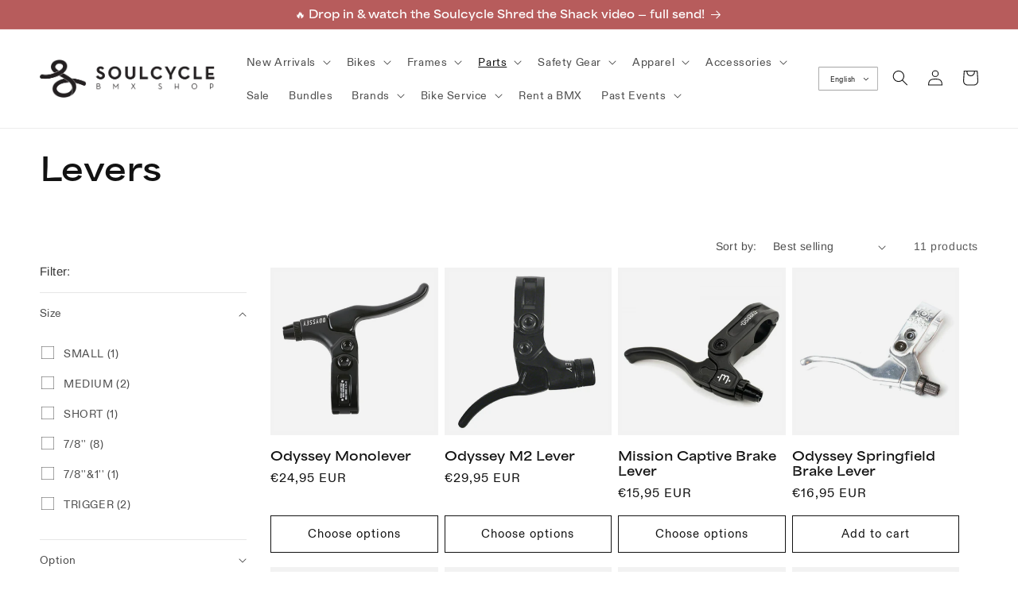

--- FILE ---
content_type: text/html; charset=utf-8
request_url: https://soulcycle.com/collections/levers
body_size: 48106
content:
<!doctype html>
<html class="no-js" lang="en">
  <head>
    <meta charset="utf-8">
    <meta http-equiv="X-UA-Compatible" content="IE=edge">
    <meta name="viewport" content="width=device-width,initial-scale=1">
    <meta name="theme-color" content="">
    <link rel="canonical" href="https://soulcycle.com/collections/levers">
    <link rel="preconnect" href="https://cdn.shopify.com" crossorigin><link rel="icon" type="image/png" href="//soulcycle.com/cdn/shop/files/logo.png?crop=center&height=32&v=1682424929&width=32"><link rel="preconnect" href="https://fonts.shopifycdn.com" crossorigin><title>
      Levers
 &ndash; soulcyclebmx</title>

    

    

<meta property="og:site_name" content="soulcyclebmx">
<meta property="og:url" content="https://soulcycle.com/collections/levers">
<meta property="og:title" content="Levers">
<meta property="og:type" content="website">
<meta property="og:description" content="Soulcycle is a BMX shop in Amsterdam"><meta property="og:image" content="http://soulcycle.com/cdn/shop/files/sharing.png?v=1682425253">
  <meta property="og:image:secure_url" content="https://soulcycle.com/cdn/shop/files/sharing.png?v=1682425253">
  <meta property="og:image:width" content="1200">
  <meta property="og:image:height" content="628"><meta name="twitter:card" content="summary_large_image">
<meta name="twitter:title" content="Levers">
<meta name="twitter:description" content="Soulcycle is a BMX shop in Amsterdam">


    <script src="//soulcycle.com/cdn/shop/t/11/assets/constants.js?v=165488195745554878101678708588" defer="defer"></script>
    <script src="//soulcycle.com/cdn/shop/t/11/assets/pubsub.js?v=2921868252632587581678708583" defer="defer"></script>
    <script src="//soulcycle.com/cdn/shop/t/11/assets/global.js?v=85297797553816670871678708589" defer="defer"></script>
    <script>window.performance && window.performance.mark && window.performance.mark('shopify.content_for_header.start');</script><meta name="facebook-domain-verification" content="wxw716p61nhxcsv9sg9hba2ilvpo4m">
<meta name="google-site-verification" content="eTIlrZWnE0dCosvNwJqFjoKhuKZn6MkG3BSLVw8f2A8">
<meta id="shopify-digital-wallet" name="shopify-digital-wallet" content="/63710462205/digital_wallets/dialog">
<meta name="shopify-checkout-api-token" content="2fcfd4ef86b45b01a0fb1565393ffb2a">
<meta id="in-context-paypal-metadata" data-shop-id="63710462205" data-venmo-supported="false" data-environment="production" data-locale="en_US" data-paypal-v4="true" data-currency="EUR">
<link rel="alternate" type="application/atom+xml" title="Feed" href="/collections/levers.atom" />
<link rel="alternate" hreflang="x-default" href="https://soulcycle.com/collections/levers">
<link rel="alternate" hreflang="en" href="https://soulcycle.com/collections/levers">
<link rel="alternate" hreflang="nl" href="https://soulcycle.com/nl/collections/levers">
<link rel="alternate" type="application/json+oembed" href="https://soulcycle.com/collections/levers.oembed">
<script async="async" src="/checkouts/internal/preloads.js?locale=en-NL"></script>
<link rel="preconnect" href="https://shop.app" crossorigin="anonymous">
<script async="async" src="https://shop.app/checkouts/internal/preloads.js?locale=en-NL&shop_id=63710462205" crossorigin="anonymous"></script>
<script id="shopify-features" type="application/json">{"accessToken":"2fcfd4ef86b45b01a0fb1565393ffb2a","betas":["rich-media-storefront-analytics"],"domain":"soulcycle.com","predictiveSearch":true,"shopId":63710462205,"locale":"en"}</script>
<script>var Shopify = Shopify || {};
Shopify.shop = "soulcyclebmx.myshopify.com";
Shopify.locale = "en";
Shopify.currency = {"active":"EUR","rate":"1.0"};
Shopify.country = "NL";
Shopify.theme = {"name":"soulcyclebmx_dawn\/main","id":136975941885,"schema_name":"Dawn","schema_version":"8.0.1","theme_store_id":null,"role":"main"};
Shopify.theme.handle = "null";
Shopify.theme.style = {"id":null,"handle":null};
Shopify.cdnHost = "soulcycle.com/cdn";
Shopify.routes = Shopify.routes || {};
Shopify.routes.root = "/";</script>
<script type="module">!function(o){(o.Shopify=o.Shopify||{}).modules=!0}(window);</script>
<script>!function(o){function n(){var o=[];function n(){o.push(Array.prototype.slice.apply(arguments))}return n.q=o,n}var t=o.Shopify=o.Shopify||{};t.loadFeatures=n(),t.autoloadFeatures=n()}(window);</script>
<script>
  window.ShopifyPay = window.ShopifyPay || {};
  window.ShopifyPay.apiHost = "shop.app\/pay";
  window.ShopifyPay.redirectState = null;
</script>
<script id="shop-js-analytics" type="application/json">{"pageType":"collection"}</script>
<script defer="defer" async type="module" src="//soulcycle.com/cdn/shopifycloud/shop-js/modules/v2/client.init-shop-cart-sync_BN7fPSNr.en.esm.js"></script>
<script defer="defer" async type="module" src="//soulcycle.com/cdn/shopifycloud/shop-js/modules/v2/chunk.common_Cbph3Kss.esm.js"></script>
<script defer="defer" async type="module" src="//soulcycle.com/cdn/shopifycloud/shop-js/modules/v2/chunk.modal_DKumMAJ1.esm.js"></script>
<script type="module">
  await import("//soulcycle.com/cdn/shopifycloud/shop-js/modules/v2/client.init-shop-cart-sync_BN7fPSNr.en.esm.js");
await import("//soulcycle.com/cdn/shopifycloud/shop-js/modules/v2/chunk.common_Cbph3Kss.esm.js");
await import("//soulcycle.com/cdn/shopifycloud/shop-js/modules/v2/chunk.modal_DKumMAJ1.esm.js");

  window.Shopify.SignInWithShop?.initShopCartSync?.({"fedCMEnabled":true,"windoidEnabled":true});

</script>
<script>
  window.Shopify = window.Shopify || {};
  if (!window.Shopify.featureAssets) window.Shopify.featureAssets = {};
  window.Shopify.featureAssets['shop-js'] = {"shop-cart-sync":["modules/v2/client.shop-cart-sync_CJVUk8Jm.en.esm.js","modules/v2/chunk.common_Cbph3Kss.esm.js","modules/v2/chunk.modal_DKumMAJ1.esm.js"],"init-fed-cm":["modules/v2/client.init-fed-cm_7Fvt41F4.en.esm.js","modules/v2/chunk.common_Cbph3Kss.esm.js","modules/v2/chunk.modal_DKumMAJ1.esm.js"],"init-shop-email-lookup-coordinator":["modules/v2/client.init-shop-email-lookup-coordinator_Cc088_bR.en.esm.js","modules/v2/chunk.common_Cbph3Kss.esm.js","modules/v2/chunk.modal_DKumMAJ1.esm.js"],"init-windoid":["modules/v2/client.init-windoid_hPopwJRj.en.esm.js","modules/v2/chunk.common_Cbph3Kss.esm.js","modules/v2/chunk.modal_DKumMAJ1.esm.js"],"shop-button":["modules/v2/client.shop-button_B0jaPSNF.en.esm.js","modules/v2/chunk.common_Cbph3Kss.esm.js","modules/v2/chunk.modal_DKumMAJ1.esm.js"],"shop-cash-offers":["modules/v2/client.shop-cash-offers_DPIskqss.en.esm.js","modules/v2/chunk.common_Cbph3Kss.esm.js","modules/v2/chunk.modal_DKumMAJ1.esm.js"],"shop-toast-manager":["modules/v2/client.shop-toast-manager_CK7RT69O.en.esm.js","modules/v2/chunk.common_Cbph3Kss.esm.js","modules/v2/chunk.modal_DKumMAJ1.esm.js"],"init-shop-cart-sync":["modules/v2/client.init-shop-cart-sync_BN7fPSNr.en.esm.js","modules/v2/chunk.common_Cbph3Kss.esm.js","modules/v2/chunk.modal_DKumMAJ1.esm.js"],"init-customer-accounts-sign-up":["modules/v2/client.init-customer-accounts-sign-up_CfPf4CXf.en.esm.js","modules/v2/client.shop-login-button_DeIztwXF.en.esm.js","modules/v2/chunk.common_Cbph3Kss.esm.js","modules/v2/chunk.modal_DKumMAJ1.esm.js"],"pay-button":["modules/v2/client.pay-button_CgIwFSYN.en.esm.js","modules/v2/chunk.common_Cbph3Kss.esm.js","modules/v2/chunk.modal_DKumMAJ1.esm.js"],"init-customer-accounts":["modules/v2/client.init-customer-accounts_DQ3x16JI.en.esm.js","modules/v2/client.shop-login-button_DeIztwXF.en.esm.js","modules/v2/chunk.common_Cbph3Kss.esm.js","modules/v2/chunk.modal_DKumMAJ1.esm.js"],"avatar":["modules/v2/client.avatar_BTnouDA3.en.esm.js"],"init-shop-for-new-customer-accounts":["modules/v2/client.init-shop-for-new-customer-accounts_CsZy_esa.en.esm.js","modules/v2/client.shop-login-button_DeIztwXF.en.esm.js","modules/v2/chunk.common_Cbph3Kss.esm.js","modules/v2/chunk.modal_DKumMAJ1.esm.js"],"shop-follow-button":["modules/v2/client.shop-follow-button_BRMJjgGd.en.esm.js","modules/v2/chunk.common_Cbph3Kss.esm.js","modules/v2/chunk.modal_DKumMAJ1.esm.js"],"checkout-modal":["modules/v2/client.checkout-modal_B9Drz_yf.en.esm.js","modules/v2/chunk.common_Cbph3Kss.esm.js","modules/v2/chunk.modal_DKumMAJ1.esm.js"],"shop-login-button":["modules/v2/client.shop-login-button_DeIztwXF.en.esm.js","modules/v2/chunk.common_Cbph3Kss.esm.js","modules/v2/chunk.modal_DKumMAJ1.esm.js"],"lead-capture":["modules/v2/client.lead-capture_DXYzFM3R.en.esm.js","modules/v2/chunk.common_Cbph3Kss.esm.js","modules/v2/chunk.modal_DKumMAJ1.esm.js"],"shop-login":["modules/v2/client.shop-login_CA5pJqmO.en.esm.js","modules/v2/chunk.common_Cbph3Kss.esm.js","modules/v2/chunk.modal_DKumMAJ1.esm.js"],"payment-terms":["modules/v2/client.payment-terms_BxzfvcZJ.en.esm.js","modules/v2/chunk.common_Cbph3Kss.esm.js","modules/v2/chunk.modal_DKumMAJ1.esm.js"]};
</script>
<script id="__st">var __st={"a":63710462205,"offset":3600,"reqid":"e1f05088-ced9-4289-9881-8bc481d881b4-1770007589","pageurl":"soulcycle.com\/collections\/levers","u":"2ec37eead923","p":"collection","rtyp":"collection","rid":600450367824};</script>
<script>window.ShopifyPaypalV4VisibilityTracking = true;</script>
<script id="captcha-bootstrap">!function(){'use strict';const t='contact',e='account',n='new_comment',o=[[t,t],['blogs',n],['comments',n],[t,'customer']],c=[[e,'customer_login'],[e,'guest_login'],[e,'recover_customer_password'],[e,'create_customer']],r=t=>t.map((([t,e])=>`form[action*='/${t}']:not([data-nocaptcha='true']) input[name='form_type'][value='${e}']`)).join(','),a=t=>()=>t?[...document.querySelectorAll(t)].map((t=>t.form)):[];function s(){const t=[...o],e=r(t);return a(e)}const i='password',u='form_key',d=['recaptcha-v3-token','g-recaptcha-response','h-captcha-response',i],f=()=>{try{return window.sessionStorage}catch{return}},m='__shopify_v',_=t=>t.elements[u];function p(t,e,n=!1){try{const o=window.sessionStorage,c=JSON.parse(o.getItem(e)),{data:r}=function(t){const{data:e,action:n}=t;return t[m]||n?{data:e,action:n}:{data:t,action:n}}(c);for(const[e,n]of Object.entries(r))t.elements[e]&&(t.elements[e].value=n);n&&o.removeItem(e)}catch(o){console.error('form repopulation failed',{error:o})}}const l='form_type',E='cptcha';function T(t){t.dataset[E]=!0}const w=window,h=w.document,L='Shopify',v='ce_forms',y='captcha';let A=!1;((t,e)=>{const n=(g='f06e6c50-85a8-45c8-87d0-21a2b65856fe',I='https://cdn.shopify.com/shopifycloud/storefront-forms-hcaptcha/ce_storefront_forms_captcha_hcaptcha.v1.5.2.iife.js',D={infoText:'Protected by hCaptcha',privacyText:'Privacy',termsText:'Terms'},(t,e,n)=>{const o=w[L][v],c=o.bindForm;if(c)return c(t,g,e,D).then(n);var r;o.q.push([[t,g,e,D],n]),r=I,A||(h.body.append(Object.assign(h.createElement('script'),{id:'captcha-provider',async:!0,src:r})),A=!0)});var g,I,D;w[L]=w[L]||{},w[L][v]=w[L][v]||{},w[L][v].q=[],w[L][y]=w[L][y]||{},w[L][y].protect=function(t,e){n(t,void 0,e),T(t)},Object.freeze(w[L][y]),function(t,e,n,w,h,L){const[v,y,A,g]=function(t,e,n){const i=e?o:[],u=t?c:[],d=[...i,...u],f=r(d),m=r(i),_=r(d.filter((([t,e])=>n.includes(e))));return[a(f),a(m),a(_),s()]}(w,h,L),I=t=>{const e=t.target;return e instanceof HTMLFormElement?e:e&&e.form},D=t=>v().includes(t);t.addEventListener('submit',(t=>{const e=I(t);if(!e)return;const n=D(e)&&!e.dataset.hcaptchaBound&&!e.dataset.recaptchaBound,o=_(e),c=g().includes(e)&&(!o||!o.value);(n||c)&&t.preventDefault(),c&&!n&&(function(t){try{if(!f())return;!function(t){const e=f();if(!e)return;const n=_(t);if(!n)return;const o=n.value;o&&e.removeItem(o)}(t);const e=Array.from(Array(32),(()=>Math.random().toString(36)[2])).join('');!function(t,e){_(t)||t.append(Object.assign(document.createElement('input'),{type:'hidden',name:u})),t.elements[u].value=e}(t,e),function(t,e){const n=f();if(!n)return;const o=[...t.querySelectorAll(`input[type='${i}']`)].map((({name:t})=>t)),c=[...d,...o],r={};for(const[a,s]of new FormData(t).entries())c.includes(a)||(r[a]=s);n.setItem(e,JSON.stringify({[m]:1,action:t.action,data:r}))}(t,e)}catch(e){console.error('failed to persist form',e)}}(e),e.submit())}));const S=(t,e)=>{t&&!t.dataset[E]&&(n(t,e.some((e=>e===t))),T(t))};for(const o of['focusin','change'])t.addEventListener(o,(t=>{const e=I(t);D(e)&&S(e,y())}));const B=e.get('form_key'),M=e.get(l),P=B&&M;t.addEventListener('DOMContentLoaded',(()=>{const t=y();if(P)for(const e of t)e.elements[l].value===M&&p(e,B);[...new Set([...A(),...v().filter((t=>'true'===t.dataset.shopifyCaptcha))])].forEach((e=>S(e,t)))}))}(h,new URLSearchParams(w.location.search),n,t,e,['guest_login'])})(!0,!0)}();</script>
<script integrity="sha256-4kQ18oKyAcykRKYeNunJcIwy7WH5gtpwJnB7kiuLZ1E=" data-source-attribution="shopify.loadfeatures" defer="defer" src="//soulcycle.com/cdn/shopifycloud/storefront/assets/storefront/load_feature-a0a9edcb.js" crossorigin="anonymous"></script>
<script crossorigin="anonymous" defer="defer" src="//soulcycle.com/cdn/shopifycloud/storefront/assets/shopify_pay/storefront-65b4c6d7.js?v=20250812"></script>
<script data-source-attribution="shopify.dynamic_checkout.dynamic.init">var Shopify=Shopify||{};Shopify.PaymentButton=Shopify.PaymentButton||{isStorefrontPortableWallets:!0,init:function(){window.Shopify.PaymentButton.init=function(){};var t=document.createElement("script");t.src="https://soulcycle.com/cdn/shopifycloud/portable-wallets/latest/portable-wallets.en.js",t.type="module",document.head.appendChild(t)}};
</script>
<script data-source-attribution="shopify.dynamic_checkout.buyer_consent">
  function portableWalletsHideBuyerConsent(e){var t=document.getElementById("shopify-buyer-consent"),n=document.getElementById("shopify-subscription-policy-button");t&&n&&(t.classList.add("hidden"),t.setAttribute("aria-hidden","true"),n.removeEventListener("click",e))}function portableWalletsShowBuyerConsent(e){var t=document.getElementById("shopify-buyer-consent"),n=document.getElementById("shopify-subscription-policy-button");t&&n&&(t.classList.remove("hidden"),t.removeAttribute("aria-hidden"),n.addEventListener("click",e))}window.Shopify?.PaymentButton&&(window.Shopify.PaymentButton.hideBuyerConsent=portableWalletsHideBuyerConsent,window.Shopify.PaymentButton.showBuyerConsent=portableWalletsShowBuyerConsent);
</script>
<script data-source-attribution="shopify.dynamic_checkout.cart.bootstrap">document.addEventListener("DOMContentLoaded",(function(){function t(){return document.querySelector("shopify-accelerated-checkout-cart, shopify-accelerated-checkout")}if(t())Shopify.PaymentButton.init();else{new MutationObserver((function(e,n){t()&&(Shopify.PaymentButton.init(),n.disconnect())})).observe(document.body,{childList:!0,subtree:!0})}}));
</script>
<link id="shopify-accelerated-checkout-styles" rel="stylesheet" media="screen" href="https://soulcycle.com/cdn/shopifycloud/portable-wallets/latest/accelerated-checkout-backwards-compat.css" crossorigin="anonymous">
<style id="shopify-accelerated-checkout-cart">
        #shopify-buyer-consent {
  margin-top: 1em;
  display: inline-block;
  width: 100%;
}

#shopify-buyer-consent.hidden {
  display: none;
}

#shopify-subscription-policy-button {
  background: none;
  border: none;
  padding: 0;
  text-decoration: underline;
  font-size: inherit;
  cursor: pointer;
}

#shopify-subscription-policy-button::before {
  box-shadow: none;
}

      </style>
<script id="sections-script" data-sections="header,footer" defer="defer" src="//soulcycle.com/cdn/shop/t/11/compiled_assets/scripts.js?v=18087"></script>
<script>window.performance && window.performance.mark && window.performance.mark('shopify.content_for_header.end');</script>


    <style data-shopify>
      @font-face {
  font-family: Arimo;
  font-weight: 400;
  font-style: normal;
  font-display: swap;
  src: url("//soulcycle.com/cdn/fonts/arimo/arimo_n4.a7efb558ca22d2002248bbe6f302a98edee38e35.woff2") format("woff2"),
       url("//soulcycle.com/cdn/fonts/arimo/arimo_n4.0da809f7d1d5ede2a73be7094ac00741efdb6387.woff") format("woff");
}

      @font-face {
  font-family: Arimo;
  font-weight: 700;
  font-style: normal;
  font-display: swap;
  src: url("//soulcycle.com/cdn/fonts/arimo/arimo_n7.1d2d0638e6a1228d86beb0e10006e3280ccb2d04.woff2") format("woff2"),
       url("//soulcycle.com/cdn/fonts/arimo/arimo_n7.f4b9139e8eac4a17b38b8707044c20f54c3be479.woff") format("woff");
}

      @font-face {
  font-family: Arimo;
  font-weight: 400;
  font-style: italic;
  font-display: swap;
  src: url("//soulcycle.com/cdn/fonts/arimo/arimo_i4.438ddb21a1b98c7230698d70dc1a21df235701b2.woff2") format("woff2"),
       url("//soulcycle.com/cdn/fonts/arimo/arimo_i4.0e1908a0dc1ec32fabb5a03a0c9ee2083f82e3d7.woff") format("woff");
}

      @font-face {
  font-family: Arimo;
  font-weight: 700;
  font-style: italic;
  font-display: swap;
  src: url("//soulcycle.com/cdn/fonts/arimo/arimo_i7.b9f09537c29041ec8d51f8cdb7c9b8e4f1f82cb1.woff2") format("woff2"),
       url("//soulcycle.com/cdn/fonts/arimo/arimo_i7.ec659fc855f754fd0b1bd052e606bba1058f73da.woff") format("woff");
}

      @font-face {
  font-family: Epilogue;
  font-weight: 600;
  font-style: normal;
  font-display: swap;
  src: url("//soulcycle.com/cdn/fonts/epilogue/epilogue_n6.08fec64cb98bb1d92d6fa8e2c6f6b0dbc9d17b85.woff2") format("woff2"),
       url("//soulcycle.com/cdn/fonts/epilogue/epilogue_n6.c4a59100c1459cdffd805ffafdeadfcb3de81168.woff") format("woff");
}


      :root {
        --font-body-family: Arimo, sans-serif;
        --font-body-style: normal;
        --font-body-weight: 400;
        --font-body-weight-bold: 700;

        --font-heading-family: Epilogue, sans-serif;
        --font-heading-style: normal;
        --font-heading-weight: 600;

        --font-body-scale: 1.0;
        --font-heading-scale: 1.0;

        --color-base-text: 18, 18, 18;
        --color-shadow: 18, 18, 18;
        --color-base-background-1: 255, 255, 255;
        --color-base-background-2: 243, 243, 243;
        --color-base-solid-button-labels: 255, 255, 255;
        --color-base-outline-button-labels: 18, 18, 18;
        --color-base-accent-1: 183, 92, 92;
        --color-base-accent-2: 199, 170, 51;
        --payment-terms-background-color: #ffffff;

        --gradient-base-background-1: #ffffff;
        --gradient-base-background-2: #f3f3f3;
        --gradient-base-accent-1: #b75c5c;
        --gradient-base-accent-2: #c7aa33;

        --media-padding: px;
        --media-border-opacity: 0.05;
        --media-border-width: 1px;
        --media-radius: 0px;
        --media-shadow-opacity: 0.0;
        --media-shadow-horizontal-offset: 0px;
        --media-shadow-vertical-offset: 4px;
        --media-shadow-blur-radius: 5px;
        --media-shadow-visible: 0;

        --page-width: 140rem;
        --page-width-margin: 0rem;

        --product-card-image-padding: 0.0rem;
        --product-card-corner-radius: 0.0rem;
        --product-card-text-alignment: left;
        --product-card-border-width: 0.0rem;
        --product-card-border-opacity: 0.1;
        --product-card-shadow-opacity: 0.0;
        --product-card-shadow-visible: 0;
        --product-card-shadow-horizontal-offset: 0.0rem;
        --product-card-shadow-vertical-offset: 0.4rem;
        --product-card-shadow-blur-radius: 0.5rem;

        --collection-card-image-padding: 0.0rem;
        --collection-card-corner-radius: 0.0rem;
        --collection-card-text-alignment: left;
        --collection-card-border-width: 0.0rem;
        --collection-card-border-opacity: 0.0;
        --collection-card-shadow-opacity: 0.1;
        --collection-card-shadow-visible: 1;
        --collection-card-shadow-horizontal-offset: 0.0rem;
        --collection-card-shadow-vertical-offset: 0.0rem;
        --collection-card-shadow-blur-radius: 0.0rem;

        --blog-card-image-padding: 0.0rem;
        --blog-card-corner-radius: 0.0rem;
        --blog-card-text-alignment: left;
        --blog-card-border-width: 0.0rem;
        --blog-card-border-opacity: 0.0;
        --blog-card-shadow-opacity: 0.1;
        --blog-card-shadow-visible: 1;
        --blog-card-shadow-horizontal-offset: 0.0rem;
        --blog-card-shadow-vertical-offset: 0.0rem;
        --blog-card-shadow-blur-radius: 0.0rem;

        --badge-corner-radius: 4.0rem;

        --popup-border-width: 1px;
        --popup-border-opacity: 0.1;
        --popup-corner-radius: 0px;
        --popup-shadow-opacity: 0.0;
        --popup-shadow-horizontal-offset: 0px;
        --popup-shadow-vertical-offset: 4px;
        --popup-shadow-blur-radius: 5px;

        --drawer-border-width: 1px;
        --drawer-border-opacity: 0.1;
        --drawer-shadow-opacity: 0.0;
        --drawer-shadow-horizontal-offset: 0px;
        --drawer-shadow-vertical-offset: 4px;
        --drawer-shadow-blur-radius: 5px;

        --spacing-sections-desktop: 0px;
        --spacing-sections-mobile: 0px;

        --grid-desktop-vertical-spacing: 8px;
        --grid-desktop-horizontal-spacing: 8px;
        --grid-mobile-vertical-spacing: 4px;
        --grid-mobile-horizontal-spacing: 4px;

        --text-boxes-border-opacity: 0.1;
        --text-boxes-border-width: 0px;
        --text-boxes-radius: 0px;
        --text-boxes-shadow-opacity: 0.0;
        --text-boxes-shadow-visible: 0;
        --text-boxes-shadow-horizontal-offset: 0px;
        --text-boxes-shadow-vertical-offset: 4px;
        --text-boxes-shadow-blur-radius: 5px;

        --buttons-radius: 0px;
        --buttons-radius-outset: 0px;
        --buttons-border-width: 1px;
        --buttons-border-opacity: 1.0;
        --buttons-shadow-opacity: 0.0;
        --buttons-shadow-visible: 0;
        --buttons-shadow-horizontal-offset: 0px;
        --buttons-shadow-vertical-offset: 4px;
        --buttons-shadow-blur-radius: 5px;
        --buttons-border-offset: 0px;

        --inputs-radius: 0px;
        --inputs-border-width: 1px;
        --inputs-border-opacity: 0.55;
        --inputs-shadow-opacity: 0.0;
        --inputs-shadow-horizontal-offset: 0px;
        --inputs-margin-offset: 0px;
        --inputs-shadow-vertical-offset: 4px;
        --inputs-shadow-blur-radius: 5px;
        --inputs-radius-outset: 0px;

        --variant-pills-radius: 40px;
        --variant-pills-border-width: 1px;
        --variant-pills-border-opacity: 0.55;
        --variant-pills-shadow-opacity: 0.0;
        --variant-pills-shadow-horizontal-offset: 0px;
        --variant-pills-shadow-vertical-offset: 4px;
        --variant-pills-shadow-blur-radius: 5px;
      }

      *,
      *::before,
      *::after {
        box-sizing: inherit;
      }

      html {
        box-sizing: border-box;
        font-size: calc(var(--font-body-scale) * 62.5%);
        height: 100%;
      }

      body {
        display: grid;
        grid-template-rows: auto auto 1fr auto;
        grid-template-columns: 100%;
        min-height: 100%;
        margin: 0;
        font-size: 1.5rem;
        letter-spacing: 0.06rem;
        line-height: calc(1 + 0.8 / var(--font-body-scale));
        font-family: var(--font-body-family);
        font-style: var(--font-body-style);
        font-weight: var(--font-body-weight);
      }

      @media screen and (min-width: 750px) {
        body {
          font-size: 1.6rem;
        }
      }
    </style>

    <link href="//soulcycle.com/cdn/shop/t/11/assets/base.css?v=74272886342259447051690969859" rel="stylesheet" type="text/css" media="all" />
<link rel="preload" as="font" href="//soulcycle.com/cdn/fonts/arimo/arimo_n4.a7efb558ca22d2002248bbe6f302a98edee38e35.woff2" type="font/woff2" crossorigin><link rel="preload" as="font" href="//soulcycle.com/cdn/fonts/epilogue/epilogue_n6.08fec64cb98bb1d92d6fa8e2c6f6b0dbc9d17b85.woff2" type="font/woff2" crossorigin><link rel="stylesheet" href="//soulcycle.com/cdn/shop/t/11/assets/component-predictive-search.css?v=85913294783299393391678708590" media="print" onload="this.media='all'"><script>document.documentElement.className = document.documentElement.className.replace('no-js', 'js');
    if (Shopify.designMode) {
      document.documentElement.classList.add('shopify-design-mode');
    }
    </script>
  <!-- BEGIN app block: shopify://apps/izyrent/blocks/izyrent/cda4a37a-6d4d-4f3d-b8e5-c19d5c367c6a --><script></script>
<script>
var izyrent_shopify_js = `//soulcycle.com/cdn/shopifycloud/storefront/assets/themes_support/api.jquery-7ab1a3a4.js`;
var izyrent_current_page = `collection`;

var izyrent_currency_format = "€{{amount_with_comma_separator}} EUR";

var izyrent_money_format = `€1.000,00`;
</script>


<script>
var izyrentSettings = `{"timezone":{"ianaTimezone":"Europe/Amsterdam","timezoneOffset":"+0100","currencyCode":"EUR"},"storefront":"a880b17ea58074bd6853e01e8dfe1822","timeFormat":"12","translate":"auto","redirectCheckout":"default","disabledDatesGlobal":"","couponPrefix":"IZYRENT_","theme":{},"translations":{},"showMonths":{"md":"1","lg":"1"},"quantityPosition":"default","startCal":"default","displayCal":"default","displayPrice":"default","deposit":{"id":"49807851290960","label":"Deposit","amount":"0","percent":0},"checkoutMode":"default","showFinalPriceOnly":"disabled","sections":[{"label":"Calendar","value":"calendar"},{"label":"Resume","value":"resume"},{"label":"Add-ons","value":"addons"},{"label":"Requests","value":"requests"}],"syncDates":"disabled","countdown":"disabled","expiration":"15"}`;
if(typeof izyrentSettings === "string"){
  izyrentSettings = izyrentSettings.replace(/=>/g, ":");
  izyrentSettings = JSON.parse(izyrentSettings);
}


 
</script>


 <style>
quick-add-modal .shopify-payment-button{display: none !important;};
</style>

<style>
.cart-count-bubble,.cart-item .quantity{ display:none;}
.mw-apo-configure-link{ display:none !important;}
.izyloader {
    padding: 10px;
    max-width: 44rem;
    width: 100%;
}
.izyloader > span {
  width: 48px;
  height: 48px;
  border-radius: 50%;
  display: inline-block;
  position: relative;
  border: 10px solid;
  border-color: rgb(0 0 0 / 7%) rgb(0 0 0 / 14%) rgb(0 0 0 / 21%) rgb(0 0 0 / 28%);
  box-sizing: border-box;
  animation: rotation 0.8s linear infinite;
  display: flex;
  margin: auto;
  padding-top: 10px;
}
body.izyloaderhide .izyloader,.cart-item__details .cart-item__discounted-prices{display:none !important;}
@keyframes rotation {
  0% {
    transform: rotate(0deg);
  }
  100% {
    transform: rotate(360deg);
  }
} 
</style>
<script>

 if(izyrentSettings?.theme?.text?.resume) {
     const color = izyrentSettings.theme.text.resume;
 
    const updateOpacity = (rgba, newOpacity) =>
                rgba.replace(
                  /rgba\((\d+),\s*(\d+),\s*(\d+),\s*[\d.]+\)/,
                  `rgba($1, $2, $3, ${newOpacity})`
                );

            
              let css = `.izyloader > span {border-color: ${updateOpacity(
               color,
                0.07
              )} ${updateOpacity(color, 0.14)} ${updateOpacity(
                color,
                0.21
              )} ${updateOpacity(color, 0.28)} !important;}`;

      document.head.insertAdjacentHTML('beforeend', `<style>${css}</style>`);
      
  }

</script>


<script src="https://izyrent.speaz.com/izyrent.js?shop=soulcyclebmx.myshopify.com&v=1769961171161" async></script>

<!-- END app block --><script src="https://cdn.shopify.com/extensions/019b0ca3-aa13-7aa2-a0b4-6cb667a1f6f7/essential-countdown-timer-55/assets/countdown_timer_essential_apps.min.js" type="text/javascript" defer="defer"></script>
<script src="https://cdn.shopify.com/extensions/019bff7c-ec80-7a2d-a5de-60055dabfbc7/https-appointly-com-66/assets/appointly-embed.js" type="text/javascript" defer="defer"></script>
<link href="https://monorail-edge.shopifysvc.com" rel="dns-prefetch">
<script>(function(){if ("sendBeacon" in navigator && "performance" in window) {try {var session_token_from_headers = performance.getEntriesByType('navigation')[0].serverTiming.find(x => x.name == '_s').description;} catch {var session_token_from_headers = undefined;}var session_cookie_matches = document.cookie.match(/_shopify_s=([^;]*)/);var session_token_from_cookie = session_cookie_matches && session_cookie_matches.length === 2 ? session_cookie_matches[1] : "";var session_token = session_token_from_headers || session_token_from_cookie || "";function handle_abandonment_event(e) {var entries = performance.getEntries().filter(function(entry) {return /monorail-edge.shopifysvc.com/.test(entry.name);});if (!window.abandonment_tracked && entries.length === 0) {window.abandonment_tracked = true;var currentMs = Date.now();var navigation_start = performance.timing.navigationStart;var payload = {shop_id: 63710462205,url: window.location.href,navigation_start,duration: currentMs - navigation_start,session_token,page_type: "collection"};window.navigator.sendBeacon("https://monorail-edge.shopifysvc.com/v1/produce", JSON.stringify({schema_id: "online_store_buyer_site_abandonment/1.1",payload: payload,metadata: {event_created_at_ms: currentMs,event_sent_at_ms: currentMs}}));}}window.addEventListener('pagehide', handle_abandonment_event);}}());</script>
<script id="web-pixels-manager-setup">(function e(e,d,r,n,o){if(void 0===o&&(o={}),!Boolean(null===(a=null===(i=window.Shopify)||void 0===i?void 0:i.analytics)||void 0===a?void 0:a.replayQueue)){var i,a;window.Shopify=window.Shopify||{};var t=window.Shopify;t.analytics=t.analytics||{};var s=t.analytics;s.replayQueue=[],s.publish=function(e,d,r){return s.replayQueue.push([e,d,r]),!0};try{self.performance.mark("wpm:start")}catch(e){}var l=function(){var e={modern:/Edge?\/(1{2}[4-9]|1[2-9]\d|[2-9]\d{2}|\d{4,})\.\d+(\.\d+|)|Firefox\/(1{2}[4-9]|1[2-9]\d|[2-9]\d{2}|\d{4,})\.\d+(\.\d+|)|Chrom(ium|e)\/(9{2}|\d{3,})\.\d+(\.\d+|)|(Maci|X1{2}).+ Version\/(15\.\d+|(1[6-9]|[2-9]\d|\d{3,})\.\d+)([,.]\d+|)( \(\w+\)|)( Mobile\/\w+|) Safari\/|Chrome.+OPR\/(9{2}|\d{3,})\.\d+\.\d+|(CPU[ +]OS|iPhone[ +]OS|CPU[ +]iPhone|CPU IPhone OS|CPU iPad OS)[ +]+(15[._]\d+|(1[6-9]|[2-9]\d|\d{3,})[._]\d+)([._]\d+|)|Android:?[ /-](13[3-9]|1[4-9]\d|[2-9]\d{2}|\d{4,})(\.\d+|)(\.\d+|)|Android.+Firefox\/(13[5-9]|1[4-9]\d|[2-9]\d{2}|\d{4,})\.\d+(\.\d+|)|Android.+Chrom(ium|e)\/(13[3-9]|1[4-9]\d|[2-9]\d{2}|\d{4,})\.\d+(\.\d+|)|SamsungBrowser\/([2-9]\d|\d{3,})\.\d+/,legacy:/Edge?\/(1[6-9]|[2-9]\d|\d{3,})\.\d+(\.\d+|)|Firefox\/(5[4-9]|[6-9]\d|\d{3,})\.\d+(\.\d+|)|Chrom(ium|e)\/(5[1-9]|[6-9]\d|\d{3,})\.\d+(\.\d+|)([\d.]+$|.*Safari\/(?![\d.]+ Edge\/[\d.]+$))|(Maci|X1{2}).+ Version\/(10\.\d+|(1[1-9]|[2-9]\d|\d{3,})\.\d+)([,.]\d+|)( \(\w+\)|)( Mobile\/\w+|) Safari\/|Chrome.+OPR\/(3[89]|[4-9]\d|\d{3,})\.\d+\.\d+|(CPU[ +]OS|iPhone[ +]OS|CPU[ +]iPhone|CPU IPhone OS|CPU iPad OS)[ +]+(10[._]\d+|(1[1-9]|[2-9]\d|\d{3,})[._]\d+)([._]\d+|)|Android:?[ /-](13[3-9]|1[4-9]\d|[2-9]\d{2}|\d{4,})(\.\d+|)(\.\d+|)|Mobile Safari.+OPR\/([89]\d|\d{3,})\.\d+\.\d+|Android.+Firefox\/(13[5-9]|1[4-9]\d|[2-9]\d{2}|\d{4,})\.\d+(\.\d+|)|Android.+Chrom(ium|e)\/(13[3-9]|1[4-9]\d|[2-9]\d{2}|\d{4,})\.\d+(\.\d+|)|Android.+(UC? ?Browser|UCWEB|U3)[ /]?(15\.([5-9]|\d{2,})|(1[6-9]|[2-9]\d|\d{3,})\.\d+)\.\d+|SamsungBrowser\/(5\.\d+|([6-9]|\d{2,})\.\d+)|Android.+MQ{2}Browser\/(14(\.(9|\d{2,})|)|(1[5-9]|[2-9]\d|\d{3,})(\.\d+|))(\.\d+|)|K[Aa][Ii]OS\/(3\.\d+|([4-9]|\d{2,})\.\d+)(\.\d+|)/},d=e.modern,r=e.legacy,n=navigator.userAgent;return n.match(d)?"modern":n.match(r)?"legacy":"unknown"}(),u="modern"===l?"modern":"legacy",c=(null!=n?n:{modern:"",legacy:""})[u],f=function(e){return[e.baseUrl,"/wpm","/b",e.hashVersion,"modern"===e.buildTarget?"m":"l",".js"].join("")}({baseUrl:d,hashVersion:r,buildTarget:u}),m=function(e){var d=e.version,r=e.bundleTarget,n=e.surface,o=e.pageUrl,i=e.monorailEndpoint;return{emit:function(e){var a=e.status,t=e.errorMsg,s=(new Date).getTime(),l=JSON.stringify({metadata:{event_sent_at_ms:s},events:[{schema_id:"web_pixels_manager_load/3.1",payload:{version:d,bundle_target:r,page_url:o,status:a,surface:n,error_msg:t},metadata:{event_created_at_ms:s}}]});if(!i)return console&&console.warn&&console.warn("[Web Pixels Manager] No Monorail endpoint provided, skipping logging."),!1;try{return self.navigator.sendBeacon.bind(self.navigator)(i,l)}catch(e){}var u=new XMLHttpRequest;try{return u.open("POST",i,!0),u.setRequestHeader("Content-Type","text/plain"),u.send(l),!0}catch(e){return console&&console.warn&&console.warn("[Web Pixels Manager] Got an unhandled error while logging to Monorail."),!1}}}}({version:r,bundleTarget:l,surface:e.surface,pageUrl:self.location.href,monorailEndpoint:e.monorailEndpoint});try{o.browserTarget=l,function(e){var d=e.src,r=e.async,n=void 0===r||r,o=e.onload,i=e.onerror,a=e.sri,t=e.scriptDataAttributes,s=void 0===t?{}:t,l=document.createElement("script"),u=document.querySelector("head"),c=document.querySelector("body");if(l.async=n,l.src=d,a&&(l.integrity=a,l.crossOrigin="anonymous"),s)for(var f in s)if(Object.prototype.hasOwnProperty.call(s,f))try{l.dataset[f]=s[f]}catch(e){}if(o&&l.addEventListener("load",o),i&&l.addEventListener("error",i),u)u.appendChild(l);else{if(!c)throw new Error("Did not find a head or body element to append the script");c.appendChild(l)}}({src:f,async:!0,onload:function(){if(!function(){var e,d;return Boolean(null===(d=null===(e=window.Shopify)||void 0===e?void 0:e.analytics)||void 0===d?void 0:d.initialized)}()){var d=window.webPixelsManager.init(e)||void 0;if(d){var r=window.Shopify.analytics;r.replayQueue.forEach((function(e){var r=e[0],n=e[1],o=e[2];d.publishCustomEvent(r,n,o)})),r.replayQueue=[],r.publish=d.publishCustomEvent,r.visitor=d.visitor,r.initialized=!0}}},onerror:function(){return m.emit({status:"failed",errorMsg:"".concat(f," has failed to load")})},sri:function(e){var d=/^sha384-[A-Za-z0-9+/=]+$/;return"string"==typeof e&&d.test(e)}(c)?c:"",scriptDataAttributes:o}),m.emit({status:"loading"})}catch(e){m.emit({status:"failed",errorMsg:(null==e?void 0:e.message)||"Unknown error"})}}})({shopId: 63710462205,storefrontBaseUrl: "https://soulcycle.com",extensionsBaseUrl: "https://extensions.shopifycdn.com/cdn/shopifycloud/web-pixels-manager",monorailEndpoint: "https://monorail-edge.shopifysvc.com/unstable/produce_batch",surface: "storefront-renderer",enabledBetaFlags: ["2dca8a86"],webPixelsConfigList: [{"id":"672334160","configuration":"{\"config\":\"{\\\"pixel_id\\\":\\\"G-L9Z0T23EY3\\\",\\\"target_country\\\":\\\"NL\\\",\\\"gtag_events\\\":[{\\\"type\\\":\\\"begin_checkout\\\",\\\"action_label\\\":\\\"G-L9Z0T23EY3\\\"},{\\\"type\\\":\\\"search\\\",\\\"action_label\\\":\\\"G-L9Z0T23EY3\\\"},{\\\"type\\\":\\\"view_item\\\",\\\"action_label\\\":[\\\"G-L9Z0T23EY3\\\",\\\"MC-J522KL8CZB\\\"]},{\\\"type\\\":\\\"purchase\\\",\\\"action_label\\\":[\\\"G-L9Z0T23EY3\\\",\\\"MC-J522KL8CZB\\\"]},{\\\"type\\\":\\\"page_view\\\",\\\"action_label\\\":[\\\"G-L9Z0T23EY3\\\",\\\"MC-J522KL8CZB\\\"]},{\\\"type\\\":\\\"add_payment_info\\\",\\\"action_label\\\":\\\"G-L9Z0T23EY3\\\"},{\\\"type\\\":\\\"add_to_cart\\\",\\\"action_label\\\":\\\"G-L9Z0T23EY3\\\"}],\\\"enable_monitoring_mode\\\":false}\"}","eventPayloadVersion":"v1","runtimeContext":"OPEN","scriptVersion":"b2a88bafab3e21179ed38636efcd8a93","type":"APP","apiClientId":1780363,"privacyPurposes":[],"dataSharingAdjustments":{"protectedCustomerApprovalScopes":["read_customer_address","read_customer_email","read_customer_name","read_customer_personal_data","read_customer_phone"]}},{"id":"250249552","configuration":"{\"pixel_id\":\"293780896911357\",\"pixel_type\":\"facebook_pixel\",\"metaapp_system_user_token\":\"-\"}","eventPayloadVersion":"v1","runtimeContext":"OPEN","scriptVersion":"ca16bc87fe92b6042fbaa3acc2fbdaa6","type":"APP","apiClientId":2329312,"privacyPurposes":["ANALYTICS","MARKETING","SALE_OF_DATA"],"dataSharingAdjustments":{"protectedCustomerApprovalScopes":["read_customer_address","read_customer_email","read_customer_name","read_customer_personal_data","read_customer_phone"]}},{"id":"shopify-app-pixel","configuration":"{}","eventPayloadVersion":"v1","runtimeContext":"STRICT","scriptVersion":"0450","apiClientId":"shopify-pixel","type":"APP","privacyPurposes":["ANALYTICS","MARKETING"]},{"id":"shopify-custom-pixel","eventPayloadVersion":"v1","runtimeContext":"LAX","scriptVersion":"0450","apiClientId":"shopify-pixel","type":"CUSTOM","privacyPurposes":["ANALYTICS","MARKETING"]}],isMerchantRequest: false,initData: {"shop":{"name":"soulcyclebmx","paymentSettings":{"currencyCode":"EUR"},"myshopifyDomain":"soulcyclebmx.myshopify.com","countryCode":"NL","storefrontUrl":"https:\/\/soulcycle.com"},"customer":null,"cart":null,"checkout":null,"productVariants":[],"purchasingCompany":null},},"https://soulcycle.com/cdn","1d2a099fw23dfb22ep557258f5m7a2edbae",{"modern":"","legacy":""},{"shopId":"63710462205","storefrontBaseUrl":"https:\/\/soulcycle.com","extensionBaseUrl":"https:\/\/extensions.shopifycdn.com\/cdn\/shopifycloud\/web-pixels-manager","surface":"storefront-renderer","enabledBetaFlags":"[\"2dca8a86\"]","isMerchantRequest":"false","hashVersion":"1d2a099fw23dfb22ep557258f5m7a2edbae","publish":"custom","events":"[[\"page_viewed\",{}],[\"collection_viewed\",{\"collection\":{\"id\":\"600450367824\",\"title\":\"Levers\",\"productVariants\":[{\"price\":{\"amount\":24.95,\"currencyCode\":\"EUR\"},\"product\":{\"title\":\"Odyssey Monolever\",\"vendor\":\"ODYSSEY\",\"id\":\"8496931766608\",\"untranslatedTitle\":\"Odyssey Monolever\",\"url\":\"\/products\/odyssey-monolever\",\"type\":\"21200025A\"},\"id\":\"47436225347920\",\"image\":{\"src\":\"\/\/soulcycle.com\/cdn\/shop\/files\/3adcfac81d2d6d6513a468904c58794a.jpg?v=1702550395\"},\"sku\":\"21200093\",\"title\":\"SILVER \/ SHORT \/ RIGHT\",\"untranslatedTitle\":\"SILVER \/ SHORT \/ RIGHT\"},{\"price\":{\"amount\":29.95,\"currencyCode\":\"EUR\"},\"product\":{\"title\":\"Odyssey M2 Lever\",\"vendor\":\"ODYSSEY\",\"id\":\"8559271870800\",\"untranslatedTitle\":\"Odyssey M2 Lever\",\"url\":\"\/products\/odyssey-m2-lever\",\"type\":\"21200030A\"},\"id\":\"46858508829008\",\"image\":{\"src\":\"\/\/soulcycle.com\/cdn\/shop\/files\/80aa5e8f1820f379e3775997ed691e65_5512dd52-e017-4c5c-a721-7c3aa50dc110.jpg?v=1732113105\"},\"sku\":\"21200030\",\"title\":\"BLACK \/ MEDIUM \/ RIGHT\",\"untranslatedTitle\":\"BLACK \/ MEDIUM \/ RIGHT\"},{\"price\":{\"amount\":15.95,\"currencyCode\":\"EUR\"},\"product\":{\"title\":\"Mission Captive Brake Lever\",\"vendor\":\"MISSION\",\"id\":\"8589463191888\",\"untranslatedTitle\":\"Mission Captive Brake Lever\",\"url\":\"\/products\/mission-captive-brake-lever\",\"type\":\"21200060A\"},\"id\":\"46943781486928\",\"image\":{\"src\":\"\/\/soulcycle.com\/cdn\/shop\/files\/D3adI39hWt7woWB8eXnI.jpg?v=1751927244\"},\"sku\":\"21200061\",\"title\":\"BLACK \/ 7\/8'' \/ LEFT\",\"untranslatedTitle\":\"BLACK \/ 7\/8'' \/ LEFT\"},{\"price\":{\"amount\":16.95,\"currencyCode\":\"EUR\"},\"product\":{\"title\":\"Odyssey Springfield Brake Lever\",\"vendor\":\"ODYSSEY\",\"id\":\"8559289467216\",\"untranslatedTitle\":\"Odyssey Springfield Brake Lever\",\"url\":\"\/products\/odyssey-springfield-brake-lever\",\"type\":\"21200072A\"},\"id\":\"46858571612496\",\"image\":{\"src\":\"\/\/soulcycle.com\/cdn\/shop\/files\/87rFVnFTCG9OZqtHWZaE.jpg?v=1750194367\"},\"sku\":\"21200073\",\"title\":\"SILVER \/ 7\/8'' \/ RIGHT\",\"untranslatedTitle\":\"SILVER \/ 7\/8'' \/ RIGHT\"},{\"price\":{\"amount\":19.95,\"currencyCode\":\"EUR\"},\"product\":{\"title\":\"Dia Compe Gold Finger Brake Lever\",\"vendor\":\"ROCKNROLL\",\"id\":\"8561534763344\",\"untranslatedTitle\":\"Dia Compe Gold Finger Brake Lever\",\"url\":\"\/products\/dia-compe-gold-finger-brake-lever\",\"type\":\"21200004\"},\"id\":\"46865956602192\",\"image\":{\"src\":\"\/\/soulcycle.com\/cdn\/shop\/products\/f410d374d5a4e5c278bec8bc707eb890.jpg?v=1689631481\"},\"sku\":\"21200004\",\"title\":\"BLACK \/ 7\/8''\u00261'' \/ RIGHT\",\"untranslatedTitle\":\"BLACK \/ 7\/8''\u00261'' \/ RIGHT\"},{\"price\":{\"amount\":19.95,\"currencyCode\":\"EUR\"},\"product\":{\"title\":\"Flybikes Mini Brake Lever\",\"vendor\":\"FLYBIKES\",\"id\":\"8495709028688\",\"untranslatedTitle\":\"Flybikes Mini Brake Lever\",\"url\":\"\/products\/trebol-mini-brake-lever\",\"type\":\"21200090\"},\"id\":\"46696793014608\",\"image\":{\"src\":\"\/\/soulcycle.com\/cdn\/shop\/files\/bZ232n5Pzm41H3C6s8j2.jpg?v=1746717812\"},\"sku\":\"21200090\",\"title\":\"BLACK \/ 7\/8'' \/ RIGHT\",\"untranslatedTitle\":\"BLACK \/ 7\/8'' \/ RIGHT\"},{\"price\":{\"amount\":9.95,\"currencyCode\":\"EUR\"},\"product\":{\"title\":\"Mission Brake Lever\",\"vendor\":\"MISSION\",\"id\":\"8561534796112\",\"untranslatedTitle\":\"Mission Brake Lever\",\"url\":\"\/products\/mission-brake-lever\",\"type\":\"21200032\"},\"id\":\"46865956634960\",\"image\":{\"src\":\"\/\/soulcycle.com\/cdn\/shop\/products\/ba539d2c86732276b06e75e87fa3487a.jpg?v=1689631505\"},\"sku\":\"21200032\",\"title\":\"BLACK \/ 7\/8'' \/ LEFT\",\"untranslatedTitle\":\"BLACK \/ 7\/8'' \/ LEFT\"},{\"price\":{\"amount\":15.95,\"currencyCode\":\"EUR\"},\"product\":{\"title\":\"KHE Radius Brake Lever\",\"vendor\":\"KHE\",\"id\":\"9672341160272\",\"untranslatedTitle\":\"KHE Radius Brake Lever\",\"url\":\"\/products\/khe-radius-brake-lever-2\",\"type\":\"21200008A\"},\"id\":\"49535513887056\",\"image\":{\"src\":\"\/\/soulcycle.com\/cdn\/shop\/files\/5plQg0FkEebtQyCoS7J7.jpg?v=1762876788\"},\"sku\":\"21200008\",\"title\":\"OIL SLICK \/ 7\/8'' \/ RIGHT\",\"untranslatedTitle\":\"OIL SLICK \/ 7\/8'' \/ RIGHT\"},{\"price\":{\"amount\":10.95,\"currencyCode\":\"EUR\"},\"product\":{\"title\":\"KHE Radius Brake Lever\",\"vendor\":\"KHE\",\"id\":\"9672340963664\",\"untranslatedTitle\":\"KHE Radius Brake Lever\",\"url\":\"\/products\/khe-radius-brake-lever\",\"type\":\"21200006A\"},\"id\":\"49535513690448\",\"image\":{\"src\":\"\/\/soulcycle.com\/cdn\/shop\/files\/Sob7p0QBaT2aK006PXos.jpg?v=1762876490\"},\"sku\":\"21200006\",\"title\":\"BLACK \/ 7\/8'' \/ RIGHT\",\"untranslatedTitle\":\"BLACK \/ 7\/8'' \/ RIGHT\"},{\"price\":{\"amount\":19.95,\"currencyCode\":\"EUR\"},\"product\":{\"title\":\"Trebol Brake Lever\",\"vendor\":\"TREBOL\",\"id\":\"8561541906768\",\"untranslatedTitle\":\"Trebol Brake Lever\",\"url\":\"\/products\/trebol-brake-lever\",\"type\":\"21200083A\"},\"id\":\"46865978065232\",\"image\":{\"src\":\"\/\/soulcycle.com\/cdn\/shop\/files\/2264e1c14c355e758c8671fb95cfea0a.jpg?v=1731602344\"},\"sku\":\"21200095\",\"title\":\"BLACK \/ 7\/8'' \/ LEFT\",\"untranslatedTitle\":\"BLACK \/ 7\/8'' \/ LEFT\"},{\"price\":{\"amount\":29.95,\"currencyCode\":\"EUR\"},\"product\":{\"title\":\"Snafu Anchor Brake Lever\",\"vendor\":\"SNAFU\",\"id\":\"8561526440272\",\"untranslatedTitle\":\"Snafu Anchor Brake Lever\",\"url\":\"\/products\/snafu-anchor-brake-lever\",\"type\":\"21200078A\"},\"id\":\"46865934057808\",\"image\":{\"src\":\"\/\/soulcycle.com\/cdn\/shop\/files\/9cf47d8cfd097e7d0bd863512654de12.jpg?v=1709555753\"},\"sku\":\"21200079\",\"title\":\"BLACK \/ 7\/8'' \/ RIGHT\",\"untranslatedTitle\":\"BLACK \/ 7\/8'' \/ RIGHT\"}]}}]]"});</script><script>
  window.ShopifyAnalytics = window.ShopifyAnalytics || {};
  window.ShopifyAnalytics.meta = window.ShopifyAnalytics.meta || {};
  window.ShopifyAnalytics.meta.currency = 'EUR';
  var meta = {"products":[{"id":8496931766608,"gid":"gid:\/\/shopify\/Product\/8496931766608","vendor":"ODYSSEY","type":"21200025A","handle":"odyssey-monolever","variants":[{"id":47436225347920,"price":2495,"name":"Odyssey Monolever - SILVER \/ SHORT \/ RIGHT","public_title":"SILVER \/ SHORT \/ RIGHT","sku":"21200093"},{"id":46700724945232,"price":2495,"name":"Odyssey Monolever - BLACK \/ MEDIUM \/ RIGHT","public_title":"BLACK \/ MEDIUM \/ RIGHT","sku":"21200025"},{"id":46700725403984,"price":2495,"name":"Odyssey Monolever - BLACK \/ TRIGGER \/ RIGHT","public_title":"BLACK \/ TRIGGER \/ RIGHT","sku":"21200027"},{"id":46858538647888,"price":2495,"name":"Odyssey Monolever - SILVER \/ MEDIUM \/ RIGHT","public_title":"SILVER \/ MEDIUM \/ RIGHT","sku":"21200081"},{"id":46858554245456,"price":2495,"name":"Odyssey Monolever - BLACK \/ TRIGGER \/ LEFT","public_title":"BLACK \/ TRIGGER \/ LEFT","sku":"21200005"},{"id":47436227150160,"price":2495,"name":"Odyssey Monolever - BLACK \/ MEDIUM \/ LEFT","public_title":"BLACK \/ MEDIUM \/ LEFT","sku":"21200029"},{"id":46700725535056,"price":2495,"name":"Odyssey Monolever - BLACK \/ SHORT \/ LEFT","public_title":"BLACK \/ SHORT \/ LEFT","sku":"21200028"},{"id":46700725174608,"price":2495,"name":"Odyssey Monolever - BLACK \/ SHORT \/ RIGHT","public_title":"BLACK \/ SHORT \/ RIGHT","sku":"21200026"}],"remote":false},{"id":8559271870800,"gid":"gid:\/\/shopify\/Product\/8559271870800","vendor":"ODYSSEY","type":"21200030A","handle":"odyssey-m2-lever","variants":[{"id":46858508829008,"price":2995,"name":"Odyssey M2 Lever - BLACK \/ MEDIUM \/ RIGHT","public_title":"BLACK \/ MEDIUM \/ RIGHT","sku":"21200030"},{"id":46858508960080,"price":2995,"name":"Odyssey M2 Lever - BLACK \/ TRIGGER \/ RIGHT","public_title":"BLACK \/ TRIGGER \/ RIGHT","sku":"21200089"},{"id":46858508927312,"price":2995,"name":"Odyssey M2 Lever - BLACK \/ SMALL \/ RIGHT","public_title":"BLACK \/ SMALL \/ RIGHT","sku":"21200031"}],"remote":false},{"id":8589463191888,"gid":"gid:\/\/shopify\/Product\/8589463191888","vendor":"MISSION","type":"21200060A","handle":"mission-captive-brake-lever","variants":[{"id":46943781486928,"price":1595,"name":"Mission Captive Brake Lever - BLACK \/ 7\/8'' \/ LEFT","public_title":"BLACK \/ 7\/8'' \/ LEFT","sku":"21200061"},{"id":46943781257552,"price":1595,"name":"Mission Captive Brake Lever - BLACK \/ 7\/8'' \/ RIGHT","public_title":"BLACK \/ 7\/8'' \/ RIGHT","sku":"21200060"}],"remote":false},{"id":8559289467216,"gid":"gid:\/\/shopify\/Product\/8559289467216","vendor":"ODYSSEY","type":"21200072A","handle":"odyssey-springfield-brake-lever","variants":[{"id":46858571612496,"price":1695,"name":"Odyssey Springfield Brake Lever - SILVER \/ 7\/8'' \/ RIGHT","public_title":"SILVER \/ 7\/8'' \/ RIGHT","sku":"21200073"}],"remote":false},{"id":8561534763344,"gid":"gid:\/\/shopify\/Product\/8561534763344","vendor":"ROCKNROLL","type":"21200004","handle":"dia-compe-gold-finger-brake-lever","variants":[{"id":46865956602192,"price":1995,"name":"Dia Compe Gold Finger Brake Lever - BLACK \/ 7\/8''\u00261'' \/ RIGHT","public_title":"BLACK \/ 7\/8''\u00261'' \/ RIGHT","sku":"21200004"}],"remote":false},{"id":8495709028688,"gid":"gid:\/\/shopify\/Product\/8495709028688","vendor":"FLYBIKES","type":"21200090","handle":"trebol-mini-brake-lever","variants":[{"id":46696793014608,"price":1995,"name":"Flybikes Mini Brake Lever - BLACK \/ 7\/8'' \/ RIGHT","public_title":"BLACK \/ 7\/8'' \/ RIGHT","sku":"21200090"}],"remote":false},{"id":8561534796112,"gid":"gid:\/\/shopify\/Product\/8561534796112","vendor":"MISSION","type":"21200032","handle":"mission-brake-lever","variants":[{"id":46865956634960,"price":995,"name":"Mission Brake Lever - BLACK \/ 7\/8'' \/ LEFT","public_title":"BLACK \/ 7\/8'' \/ LEFT","sku":"21200032"}],"remote":false},{"id":9672341160272,"gid":"gid:\/\/shopify\/Product\/9672341160272","vendor":"KHE","type":"21200008A","handle":"khe-radius-brake-lever-2","variants":[{"id":49535513887056,"price":1595,"name":"KHE Radius Brake Lever - OIL SLICK \/ 7\/8'' \/ RIGHT","public_title":"OIL SLICK \/ 7\/8'' \/ RIGHT","sku":"21200008"},{"id":49535514149200,"price":1495,"name":"KHE Radius Brake Lever - OIL SLICK \/ 7\/8'' \/ LEFT","public_title":"OIL SLICK \/ 7\/8'' \/ LEFT","sku":"21200009"}],"remote":false},{"id":9672340963664,"gid":"gid:\/\/shopify\/Product\/9672340963664","vendor":"KHE","type":"21200006A","handle":"khe-radius-brake-lever","variants":[{"id":49535513690448,"price":1095,"name":"KHE Radius Brake Lever - BLACK \/ 7\/8'' \/ RIGHT","public_title":"BLACK \/ 7\/8'' \/ RIGHT","sku":"21200006"},{"id":49535548686672,"price":1095,"name":"KHE Radius Brake Lever - BLACK \/ 7\/8'' \/ LEFT","public_title":"BLACK \/ 7\/8'' \/ LEFT","sku":"21200007"}],"remote":false},{"id":8561541906768,"gid":"gid:\/\/shopify\/Product\/8561541906768","vendor":"TREBOL","type":"21200083A","handle":"trebol-brake-lever","variants":[{"id":46865978065232,"price":1995,"name":"Trebol Brake Lever - BLACK \/ 7\/8'' \/ LEFT","public_title":"BLACK \/ 7\/8'' \/ LEFT","sku":"21200095"},{"id":49478651216208,"price":1995,"name":"Trebol Brake Lever - BLACK \/ 7\/8'' \/ RIGHT","public_title":"BLACK \/ 7\/8'' \/ RIGHT","sku":"21200083"}],"remote":false},{"id":8561526440272,"gid":"gid:\/\/shopify\/Product\/8561526440272","vendor":"SNAFU","type":"21200078A","handle":"snafu-anchor-brake-lever","variants":[{"id":46865934057808,"price":2995,"name":"Snafu Anchor Brake Lever - BLACK \/ 7\/8'' \/ RIGHT","public_title":"BLACK \/ 7\/8'' \/ RIGHT","sku":"21200079"},{"id":52379446051152,"price":5495,"name":"Snafu Anchor Brake Lever - JET FUEL \/ 7\/8'' \/ RIGHT","public_title":"JET FUEL \/ 7\/8'' \/ RIGHT","sku":"21200078"}],"remote":false}],"page":{"pageType":"collection","resourceType":"collection","resourceId":600450367824,"requestId":"e1f05088-ced9-4289-9881-8bc481d881b4-1770007589"}};
  for (var attr in meta) {
    window.ShopifyAnalytics.meta[attr] = meta[attr];
  }
</script>
<script class="analytics">
  (function () {
    var customDocumentWrite = function(content) {
      var jquery = null;

      if (window.jQuery) {
        jquery = window.jQuery;
      } else if (window.Checkout && window.Checkout.$) {
        jquery = window.Checkout.$;
      }

      if (jquery) {
        jquery('body').append(content);
      }
    };

    var hasLoggedConversion = function(token) {
      if (token) {
        return document.cookie.indexOf('loggedConversion=' + token) !== -1;
      }
      return false;
    }

    var setCookieIfConversion = function(token) {
      if (token) {
        var twoMonthsFromNow = new Date(Date.now());
        twoMonthsFromNow.setMonth(twoMonthsFromNow.getMonth() + 2);

        document.cookie = 'loggedConversion=' + token + '; expires=' + twoMonthsFromNow;
      }
    }

    var trekkie = window.ShopifyAnalytics.lib = window.trekkie = window.trekkie || [];
    if (trekkie.integrations) {
      return;
    }
    trekkie.methods = [
      'identify',
      'page',
      'ready',
      'track',
      'trackForm',
      'trackLink'
    ];
    trekkie.factory = function(method) {
      return function() {
        var args = Array.prototype.slice.call(arguments);
        args.unshift(method);
        trekkie.push(args);
        return trekkie;
      };
    };
    for (var i = 0; i < trekkie.methods.length; i++) {
      var key = trekkie.methods[i];
      trekkie[key] = trekkie.factory(key);
    }
    trekkie.load = function(config) {
      trekkie.config = config || {};
      trekkie.config.initialDocumentCookie = document.cookie;
      var first = document.getElementsByTagName('script')[0];
      var script = document.createElement('script');
      script.type = 'text/javascript';
      script.onerror = function(e) {
        var scriptFallback = document.createElement('script');
        scriptFallback.type = 'text/javascript';
        scriptFallback.onerror = function(error) {
                var Monorail = {
      produce: function produce(monorailDomain, schemaId, payload) {
        var currentMs = new Date().getTime();
        var event = {
          schema_id: schemaId,
          payload: payload,
          metadata: {
            event_created_at_ms: currentMs,
            event_sent_at_ms: currentMs
          }
        };
        return Monorail.sendRequest("https://" + monorailDomain + "/v1/produce", JSON.stringify(event));
      },
      sendRequest: function sendRequest(endpointUrl, payload) {
        // Try the sendBeacon API
        if (window && window.navigator && typeof window.navigator.sendBeacon === 'function' && typeof window.Blob === 'function' && !Monorail.isIos12()) {
          var blobData = new window.Blob([payload], {
            type: 'text/plain'
          });

          if (window.navigator.sendBeacon(endpointUrl, blobData)) {
            return true;
          } // sendBeacon was not successful

        } // XHR beacon

        var xhr = new XMLHttpRequest();

        try {
          xhr.open('POST', endpointUrl);
          xhr.setRequestHeader('Content-Type', 'text/plain');
          xhr.send(payload);
        } catch (e) {
          console.log(e);
        }

        return false;
      },
      isIos12: function isIos12() {
        return window.navigator.userAgent.lastIndexOf('iPhone; CPU iPhone OS 12_') !== -1 || window.navigator.userAgent.lastIndexOf('iPad; CPU OS 12_') !== -1;
      }
    };
    Monorail.produce('monorail-edge.shopifysvc.com',
      'trekkie_storefront_load_errors/1.1',
      {shop_id: 63710462205,
      theme_id: 136975941885,
      app_name: "storefront",
      context_url: window.location.href,
      source_url: "//soulcycle.com/cdn/s/trekkie.storefront.c59ea00e0474b293ae6629561379568a2d7c4bba.min.js"});

        };
        scriptFallback.async = true;
        scriptFallback.src = '//soulcycle.com/cdn/s/trekkie.storefront.c59ea00e0474b293ae6629561379568a2d7c4bba.min.js';
        first.parentNode.insertBefore(scriptFallback, first);
      };
      script.async = true;
      script.src = '//soulcycle.com/cdn/s/trekkie.storefront.c59ea00e0474b293ae6629561379568a2d7c4bba.min.js';
      first.parentNode.insertBefore(script, first);
    };
    trekkie.load(
      {"Trekkie":{"appName":"storefront","development":false,"defaultAttributes":{"shopId":63710462205,"isMerchantRequest":null,"themeId":136975941885,"themeCityHash":"2377903820895361228","contentLanguage":"en","currency":"EUR","eventMetadataId":"855340bf-d1e6-49fd-8f14-b4b08e08a8b3"},"isServerSideCookieWritingEnabled":true,"monorailRegion":"shop_domain","enabledBetaFlags":["65f19447","b5387b81"]},"Session Attribution":{},"S2S":{"facebookCapiEnabled":true,"source":"trekkie-storefront-renderer","apiClientId":580111}}
    );

    var loaded = false;
    trekkie.ready(function() {
      if (loaded) return;
      loaded = true;

      window.ShopifyAnalytics.lib = window.trekkie;

      var originalDocumentWrite = document.write;
      document.write = customDocumentWrite;
      try { window.ShopifyAnalytics.merchantGoogleAnalytics.call(this); } catch(error) {};
      document.write = originalDocumentWrite;

      window.ShopifyAnalytics.lib.page(null,{"pageType":"collection","resourceType":"collection","resourceId":600450367824,"requestId":"e1f05088-ced9-4289-9881-8bc481d881b4-1770007589","shopifyEmitted":true});

      var match = window.location.pathname.match(/checkouts\/(.+)\/(thank_you|post_purchase)/)
      var token = match? match[1]: undefined;
      if (!hasLoggedConversion(token)) {
        setCookieIfConversion(token);
        window.ShopifyAnalytics.lib.track("Viewed Product Category",{"currency":"EUR","category":"Collection: levers","collectionName":"levers","collectionId":600450367824,"nonInteraction":true},undefined,undefined,{"shopifyEmitted":true});
      }
    });


        var eventsListenerScript = document.createElement('script');
        eventsListenerScript.async = true;
        eventsListenerScript.src = "//soulcycle.com/cdn/shopifycloud/storefront/assets/shop_events_listener-3da45d37.js";
        document.getElementsByTagName('head')[0].appendChild(eventsListenerScript);

})();</script>
<script
  defer
  src="https://soulcycle.com/cdn/shopifycloud/perf-kit/shopify-perf-kit-3.1.0.min.js"
  data-application="storefront-renderer"
  data-shop-id="63710462205"
  data-render-region="gcp-us-east1"
  data-page-type="collection"
  data-theme-instance-id="136975941885"
  data-theme-name="Dawn"
  data-theme-version="8.0.1"
  data-monorail-region="shop_domain"
  data-resource-timing-sampling-rate="10"
  data-shs="true"
  data-shs-beacon="true"
  data-shs-export-with-fetch="true"
  data-shs-logs-sample-rate="1"
  data-shs-beacon-endpoint="https://soulcycle.com/api/collect"
></script>
</head>

  <body class="gradient">
    <a class="skip-to-content-link button visually-hidden" href="#MainContent">
      Skip to content
    </a><!-- BEGIN sections: header-group -->
<div id="shopify-section-sections--16781844939005__announcement-bar" class="shopify-section shopify-section-group-header-group announcement-bar-section"><div class="announcement-bar color-accent-1 gradient" role="region" aria-label="Announcement" ><a href="https://www.youtube.com/watch?v=RoZZVYVOsK4&t=7s" class="announcement-bar__link link link--text focus-inset animate-arrow"><div class="page-width">
                <p class="announcement-bar__message center h5">
                  <span>🔥 Drop in &amp; watch the Soulcycle Shred the Shack video — full send!</span><svg
  viewBox="0 0 14 10"
  fill="none"
  aria-hidden="true"
  focusable="false"
  class="icon icon-arrow"
  xmlns="http://www.w3.org/2000/svg"
>
  <path fill-rule="evenodd" clip-rule="evenodd" d="M8.537.808a.5.5 0 01.817-.162l4 4a.5.5 0 010 .708l-4 4a.5.5 0 11-.708-.708L11.793 5.5H1a.5.5 0 010-1h10.793L8.646 1.354a.5.5 0 01-.109-.546z" fill="currentColor">
</svg>

</p>
              </div></a></div>
</div><div id="shopify-section-sections--16781844939005__header" class="shopify-section shopify-section-group-header-group section-header"><link rel="stylesheet" href="//soulcycle.com/cdn/shop/t/11/assets/component-list-menu.css?v=151968516119678728991678708588" media="print" onload="this.media='all'">
<link rel="stylesheet" href="//soulcycle.com/cdn/shop/t/11/assets/component-search.css?v=184225813856820874251678708589" media="print" onload="this.media='all'">
<link rel="stylesheet" href="//soulcycle.com/cdn/shop/t/11/assets/component-menu-drawer.css?v=182311192829367774911678708589" media="print" onload="this.media='all'">
<link rel="stylesheet" href="//soulcycle.com/cdn/shop/t/11/assets/component-cart-notification.css?v=137625604348931474661678708588" media="print" onload="this.media='all'">
<link rel="stylesheet" href="//soulcycle.com/cdn/shop/t/11/assets/component-cart-items.css?v=23917223812499722491678708583" media="print" onload="this.media='all'"><link rel="stylesheet" href="//soulcycle.com/cdn/shop/t/11/assets/component-price.css?v=65402837579211014041678708589" media="print" onload="this.media='all'">
  <link rel="stylesheet" href="//soulcycle.com/cdn/shop/t/11/assets/component-loading-overlay.css?v=167310470843593579841678708588" media="print" onload="this.media='all'"><link rel="stylesheet" href="//soulcycle.com/cdn/shop/t/11/assets/component-mega-menu.css?v=106454108107686398031678708589" media="print" onload="this.media='all'">
  <noscript><link href="//soulcycle.com/cdn/shop/t/11/assets/component-mega-menu.css?v=106454108107686398031678708589" rel="stylesheet" type="text/css" media="all" /></noscript><noscript><link href="//soulcycle.com/cdn/shop/t/11/assets/component-list-menu.css?v=151968516119678728991678708588" rel="stylesheet" type="text/css" media="all" /></noscript>
<noscript><link href="//soulcycle.com/cdn/shop/t/11/assets/component-search.css?v=184225813856820874251678708589" rel="stylesheet" type="text/css" media="all" /></noscript>
<noscript><link href="//soulcycle.com/cdn/shop/t/11/assets/component-menu-drawer.css?v=182311192829367774911678708589" rel="stylesheet" type="text/css" media="all" /></noscript>
<noscript><link href="//soulcycle.com/cdn/shop/t/11/assets/component-cart-notification.css?v=137625604348931474661678708588" rel="stylesheet" type="text/css" media="all" /></noscript>
<noscript><link href="//soulcycle.com/cdn/shop/t/11/assets/component-cart-items.css?v=23917223812499722491678708583" rel="stylesheet" type="text/css" media="all" /></noscript>

<style>
  header-drawer {
    justify-self: start;
    margin-left: -1.2rem;
  }

  .header__heading-logo {
    max-width: 220px;
  }@media screen and (min-width: 990px) {
    header-drawer {
      display: none;
    }
  }

  .menu-drawer-container {
    display: flex;
  }

  .list-menu {
    list-style: none;
    padding: 0;
    margin: 0;
  }

  .list-menu--inline {
    display: inline-flex;
    flex-wrap: wrap;
  }

  summary.list-menu__item {
    padding-right: 2.7rem;
  }

  .list-menu__item {
    display: flex;
    align-items: center;
    line-height: calc(1 + 0.3 / var(--font-body-scale));
  }

  .list-menu__item--link {
    text-decoration: none;
    padding-bottom: 1rem;
    padding-top: 1rem;
    line-height: calc(1 + 0.8 / var(--font-body-scale));
  }

  @media screen and (min-width: 750px) {
    .list-menu__item--link {
      padding-bottom: 0.5rem;
      padding-top: 0.5rem;
    }
  }
</style><style data-shopify>.header {
    padding-top: 10px;
    padding-bottom: 10px;
  }

  .section-header {
    position: sticky; /* This is for fixing a Safari z-index issue. PR #2147 */
    margin-bottom: 0px;
  }

  @media screen and (min-width: 750px) {
    .section-header {
      margin-bottom: 0px;
    }
  }

  @media screen and (min-width: 990px) {
    .header {
      padding-top: 20px;
      padding-bottom: 20px;
    }
  }</style><script src="//soulcycle.com/cdn/shop/t/11/assets/details-disclosure.js?v=153497636716254413831678708588" defer="defer"></script>
<script src="//soulcycle.com/cdn/shop/t/11/assets/details-modal.js?v=4511761896672669691678708590" defer="defer"></script>
<script src="//soulcycle.com/cdn/shop/t/11/assets/cart-notification.js?v=160453272920806432391678708591" defer="defer"></script>
<script src="//soulcycle.com/cdn/shop/t/11/assets/search-form.js?v=113639710312857635801678708586" defer="defer"></script><svg xmlns="http://www.w3.org/2000/svg" class="hidden">
  <symbol id="icon-search" viewbox="0 0 18 19" fill="none">
    <path fill-rule="evenodd" clip-rule="evenodd" d="M11.03 11.68A5.784 5.784 0 112.85 3.5a5.784 5.784 0 018.18 8.18zm.26 1.12a6.78 6.78 0 11.72-.7l5.4 5.4a.5.5 0 11-.71.7l-5.41-5.4z" fill="currentColor"/>
  </symbol>

  <symbol id="icon-reset" class="icon icon-close"  fill="none" viewBox="0 0 18 18" stroke="currentColor">
    <circle r="8.5" cy="9" cx="9" stroke-opacity="0.2"/>
    <path d="M6.82972 6.82915L1.17193 1.17097" stroke-linecap="round" stroke-linejoin="round" transform="translate(5 5)"/>
    <path d="M1.22896 6.88502L6.77288 1.11523" stroke-linecap="round" stroke-linejoin="round" transform="translate(5 5)"/>
  </symbol>

  <symbol id="icon-close" class="icon icon-close" fill="none" viewBox="0 0 18 17">
    <path d="M.865 15.978a.5.5 0 00.707.707l7.433-7.431 7.579 7.282a.501.501 0 00.846-.37.5.5 0 00-.153-.351L9.712 8.546l7.417-7.416a.5.5 0 10-.707-.708L8.991 7.853 1.413.573a.5.5 0 10-.693.72l7.563 7.268-7.418 7.417z" fill="currentColor">
  </symbol>
</svg>
<sticky-header data-sticky-type="on-scroll-up" class="header-wrapper color-background-1 gradient header-wrapper--border-bottom">
  <header class="header header--middle-left header--mobile-center page-width header--has-menu"><header-drawer data-breakpoint="tablet">
        <details id="Details-menu-drawer-container" class="menu-drawer-container">
          <summary class="header__icon header__icon--menu header__icon--summary link focus-inset" aria-label="Menu">
            <span>
              <svg
  xmlns="http://www.w3.org/2000/svg"
  aria-hidden="true"
  focusable="false"
  class="icon icon-hamburger"
  fill="none"
  viewBox="0 0 18 16"
>
  <path d="M1 .5a.5.5 0 100 1h15.71a.5.5 0 000-1H1zM.5 8a.5.5 0 01.5-.5h15.71a.5.5 0 010 1H1A.5.5 0 01.5 8zm0 7a.5.5 0 01.5-.5h15.71a.5.5 0 010 1H1a.5.5 0 01-.5-.5z" fill="currentColor">
</svg>

              <svg
  xmlns="http://www.w3.org/2000/svg"
  aria-hidden="true"
  focusable="false"
  class="icon icon-close"
  fill="none"
  viewBox="0 0 18 17"
>
  <path d="M.865 15.978a.5.5 0 00.707.707l7.433-7.431 7.579 7.282a.501.501 0 00.846-.37.5.5 0 00-.153-.351L9.712 8.546l7.417-7.416a.5.5 0 10-.707-.708L8.991 7.853 1.413.573a.5.5 0 10-.693.72l7.563 7.268-7.418 7.417z" fill="currentColor">
</svg>

            </span>
          </summary>
          <div id="menu-drawer" class="gradient menu-drawer motion-reduce" tabindex="-1">
            <div class="menu-drawer__inner-container">
              <div class="menu-drawer__navigation-container">
                <nav class="menu-drawer__navigation">
                  <ul class="menu-drawer__menu has-submenu list-menu" role="list"><li><details id="Details-menu-drawer-menu-item-1">
                            <summary class="menu-drawer__menu-item list-menu__item link link--text focus-inset">
                              New Arrivals
                              <svg
  viewBox="0 0 14 10"
  fill="none"
  aria-hidden="true"
  focusable="false"
  class="icon icon-arrow"
  xmlns="http://www.w3.org/2000/svg"
>
  <path fill-rule="evenodd" clip-rule="evenodd" d="M8.537.808a.5.5 0 01.817-.162l4 4a.5.5 0 010 .708l-4 4a.5.5 0 11-.708-.708L11.793 5.5H1a.5.5 0 010-1h10.793L8.646 1.354a.5.5 0 01-.109-.546z" fill="currentColor">
</svg>

                              <svg aria-hidden="true" focusable="false" class="icon icon-caret" viewBox="0 0 10 6">
  <path fill-rule="evenodd" clip-rule="evenodd" d="M9.354.646a.5.5 0 00-.708 0L5 4.293 1.354.646a.5.5 0 00-.708.708l4 4a.5.5 0 00.708 0l4-4a.5.5 0 000-.708z" fill="currentColor">
</svg>

                            </summary>
                            <div id="link-new-arrivals" class="menu-drawer__submenu has-submenu gradient motion-reduce" tabindex="-1">
                              <div class="menu-drawer__inner-submenu">
                                <button class="menu-drawer__close-button link link--text focus-inset" aria-expanded="true">
                                  <svg
  viewBox="0 0 14 10"
  fill="none"
  aria-hidden="true"
  focusable="false"
  class="icon icon-arrow"
  xmlns="http://www.w3.org/2000/svg"
>
  <path fill-rule="evenodd" clip-rule="evenodd" d="M8.537.808a.5.5 0 01.817-.162l4 4a.5.5 0 010 .708l-4 4a.5.5 0 11-.708-.708L11.793 5.5H1a.5.5 0 010-1h10.793L8.646 1.354a.5.5 0 01-.109-.546z" fill="currentColor">
</svg>

                                  New Arrivals
                                </button>
                                <ul class="menu-drawer__menu list-menu" role="list" tabindex="-1"><li><a href="/collections/dark-seas-division-january-8-2026" class="menu-drawer__menu-item link link--text list-menu__item focus-inset">
                                          Dark Seas, January 8
                                        </a></li><li><a href="/collections/loser-machine-january-8-2026" class="menu-drawer__menu-item link link--text list-menu__item focus-inset">
                                          Loser Machine, January 8
                                        </a></li><li><a href="/collections/american-socks-january-8-2026" class="menu-drawer__menu-item link link--text list-menu__item focus-inset">
                                          AMERICAN SOCKS, January 8
                                        </a></li><li><a href="/collections/november-27-2025-armour" class="menu-drawer__menu-item link link--text list-menu__item focus-inset">
                                          Armour, November 27
                                        </a></li><li><a href="/collections/november-25-2025-higher-footwear" class="menu-drawer__menu-item link link--text list-menu__item focus-inset">
                                          Higher Footwear, November 25
                                        </a></li><li><a href="/collections/november-13-2025-vans-and-cult" class="menu-drawer__menu-item link link--text list-menu__item focus-inset">
                                          Vans and Cult, November 13
                                        </a></li><li><a href="/collections/october-30-2025-profile" class="menu-drawer__menu-item link link--text list-menu__item focus-inset">
                                          Profile, October 30
                                        </a></li><li><a href="/collections/october-23-2025-stranger" class="menu-drawer__menu-item link link--text list-menu__item focus-inset">
                                           Stranger, October 23
                                        </a></li><li><a href="/collections/october-23-2025-primo" class="menu-drawer__menu-item link link--text list-menu__item focus-inset">
                                          Primo, October 23
                                        </a></li><li><a href="/collections/october-14-2025-snafu" class="menu-drawer__menu-item link link--text list-menu__item focus-inset">
                                          Snafu, October 14
                                        </a></li><li><a href="/collections/october-14-2025-fiend" class="menu-drawer__menu-item link link--text list-menu__item focus-inset">
                                          Fiend, October 14 
                                        </a></li><li><a href="/collections/new-arrival-alienation" class="menu-drawer__menu-item link link--text list-menu__item focus-inset">
                                          Alienation, October 7
                                        </a></li></ul>
                              </div>
                            </div>
                          </details></li><li><details id="Details-menu-drawer-menu-item-2">
                            <summary class="menu-drawer__menu-item list-menu__item link link--text focus-inset">
                              Bikes
                              <svg
  viewBox="0 0 14 10"
  fill="none"
  aria-hidden="true"
  focusable="false"
  class="icon icon-arrow"
  xmlns="http://www.w3.org/2000/svg"
>
  <path fill-rule="evenodd" clip-rule="evenodd" d="M8.537.808a.5.5 0 01.817-.162l4 4a.5.5 0 010 .708l-4 4a.5.5 0 11-.708-.708L11.793 5.5H1a.5.5 0 010-1h10.793L8.646 1.354a.5.5 0 01-.109-.546z" fill="currentColor">
</svg>

                              <svg aria-hidden="true" focusable="false" class="icon icon-caret" viewBox="0 0 10 6">
  <path fill-rule="evenodd" clip-rule="evenodd" d="M9.354.646a.5.5 0 00-.708 0L5 4.293 1.354.646a.5.5 0 00-.708.708l4 4a.5.5 0 00.708 0l4-4a.5.5 0 000-.708z" fill="currentColor">
</svg>

                            </summary>
                            <div id="link-bikes" class="menu-drawer__submenu has-submenu gradient motion-reduce" tabindex="-1">
                              <div class="menu-drawer__inner-submenu">
                                <button class="menu-drawer__close-button link link--text focus-inset" aria-expanded="true">
                                  <svg
  viewBox="0 0 14 10"
  fill="none"
  aria-hidden="true"
  focusable="false"
  class="icon icon-arrow"
  xmlns="http://www.w3.org/2000/svg"
>
  <path fill-rule="evenodd" clip-rule="evenodd" d="M8.537.808a.5.5 0 01.817-.162l4 4a.5.5 0 010 .708l-4 4a.5.5 0 11-.708-.708L11.793 5.5H1a.5.5 0 010-1h10.793L8.646 1.354a.5.5 0 01-.109-.546z" fill="currentColor">
</svg>

                                  Bikes
                                </button>
                                <ul class="menu-drawer__menu list-menu" role="list" tabindex="-1"><li><details id="Details-menu-drawer-submenu-1">
                                          <summary class="menu-drawer__menu-item link link--text list-menu__item focus-inset">
                                            BMX Bikes
                                            <svg
  viewBox="0 0 14 10"
  fill="none"
  aria-hidden="true"
  focusable="false"
  class="icon icon-arrow"
  xmlns="http://www.w3.org/2000/svg"
>
  <path fill-rule="evenodd" clip-rule="evenodd" d="M8.537.808a.5.5 0 01.817-.162l4 4a.5.5 0 010 .708l-4 4a.5.5 0 11-.708-.708L11.793 5.5H1a.5.5 0 010-1h10.793L8.646 1.354a.5.5 0 01-.109-.546z" fill="currentColor">
</svg>

                                            <svg aria-hidden="true" focusable="false" class="icon icon-caret" viewBox="0 0 10 6">
  <path fill-rule="evenodd" clip-rule="evenodd" d="M9.354.646a.5.5 0 00-.708 0L5 4.293 1.354.646a.5.5 0 00-.708.708l4 4a.5.5 0 00.708 0l4-4a.5.5 0 000-.708z" fill="currentColor">
</svg>

                                          </summary>
                                          <div id="childlink-bmx-bikes" class="menu-drawer__submenu has-submenu gradient motion-reduce">
                                            <button class="menu-drawer__close-button link link--text focus-inset" aria-expanded="true">
                                              <svg
  viewBox="0 0 14 10"
  fill="none"
  aria-hidden="true"
  focusable="false"
  class="icon icon-arrow"
  xmlns="http://www.w3.org/2000/svg"
>
  <path fill-rule="evenodd" clip-rule="evenodd" d="M8.537.808a.5.5 0 01.817-.162l4 4a.5.5 0 010 .708l-4 4a.5.5 0 11-.708-.708L11.793 5.5H1a.5.5 0 010-1h10.793L8.646 1.354a.5.5 0 01-.109-.546z" fill="currentColor">
</svg>

                                              BMX Bikes
                                            </button>
                                            <ul class="menu-drawer__menu list-menu" role="list" tabindex="-1"><li>
                                                  <a href="/collections/22-inch-bmx-bikes" class="menu-drawer__menu-item link link--text list-menu__item focus-inset">
                                                    22 Inch BMX Bikes
                                                  </a>
                                                </li><li>
                                                  <a href="/collections/20-inch-bikes-standard-size" class="menu-drawer__menu-item link link--text list-menu__item focus-inset">
                                                    20 Inch BMX Bikes (Standard Size)
                                                  </a>
                                                </li><li>
                                                  <a href="/collections/18-inch-bikes" class="menu-drawer__menu-item link link--text list-menu__item focus-inset">
                                                    18 Inch BMX Bikes
                                                  </a>
                                                </li><li>
                                                  <a href="/collections/16-inch-bikes" class="menu-drawer__menu-item link link--text list-menu__item focus-inset">
                                                    16 Inch BMX Bikes
                                                  </a>
                                                </li><li>
                                                  <a href="/collections/14-inch-bikes" class="menu-drawer__menu-item link link--text list-menu__item focus-inset">
                                                    14 Inch BMX Bikes
                                                  </a>
                                                </li><li>
                                                  <a href="/collections/bikes-12-inch" class="menu-drawer__menu-item link link--text list-menu__item focus-inset">
                                                    12 Inch BMX Bikes
                                                  </a>
                                                </li></ul>
                                          </div>
                                        </details></li><li><details id="Details-menu-drawer-submenu-2">
                                          <summary class="menu-drawer__menu-item link link--text list-menu__item focus-inset">
                                            Big Bikes
                                            <svg
  viewBox="0 0 14 10"
  fill="none"
  aria-hidden="true"
  focusable="false"
  class="icon icon-arrow"
  xmlns="http://www.w3.org/2000/svg"
>
  <path fill-rule="evenodd" clip-rule="evenodd" d="M8.537.808a.5.5 0 01.817-.162l4 4a.5.5 0 010 .708l-4 4a.5.5 0 11-.708-.708L11.793 5.5H1a.5.5 0 010-1h10.793L8.646 1.354a.5.5 0 01-.109-.546z" fill="currentColor">
</svg>

                                            <svg aria-hidden="true" focusable="false" class="icon icon-caret" viewBox="0 0 10 6">
  <path fill-rule="evenodd" clip-rule="evenodd" d="M9.354.646a.5.5 0 00-.708 0L5 4.293 1.354.646a.5.5 0 00-.708.708l4 4a.5.5 0 00.708 0l4-4a.5.5 0 000-.708z" fill="currentColor">
</svg>

                                          </summary>
                                          <div id="childlink-big-bikes" class="menu-drawer__submenu has-submenu gradient motion-reduce">
                                            <button class="menu-drawer__close-button link link--text focus-inset" aria-expanded="true">
                                              <svg
  viewBox="0 0 14 10"
  fill="none"
  aria-hidden="true"
  focusable="false"
  class="icon icon-arrow"
  xmlns="http://www.w3.org/2000/svg"
>
  <path fill-rule="evenodd" clip-rule="evenodd" d="M8.537.808a.5.5 0 01.817-.162l4 4a.5.5 0 010 .708l-4 4a.5.5 0 11-.708-.708L11.793 5.5H1a.5.5 0 010-1h10.793L8.646 1.354a.5.5 0 01-.109-.546z" fill="currentColor">
</svg>

                                              Big Bikes
                                            </button>
                                            <ul class="menu-drawer__menu list-menu" role="list" tabindex="-1"><li>
                                                  <a href="/collections/29-inch-bikes" class="menu-drawer__menu-item link link--text list-menu__item focus-inset">
                                                    29 Inch Bikes
                                                  </a>
                                                </li><li>
                                                  <a href="/collections/27-5-inch-bikes" class="menu-drawer__menu-item link link--text list-menu__item focus-inset">
                                                    27,5 Inch Bikes
                                                  </a>
                                                </li><li>
                                                  <a href="/collections/26-inch-bikes" class="menu-drawer__menu-item link link--text list-menu__item focus-inset">
                                                    26 Inch Bikes
                                                  </a>
                                                </li><li>
                                                  <a href="/collections/24-inch-bikes" class="menu-drawer__menu-item link link--text list-menu__item focus-inset">
                                                    24 Inch Bikes
                                                  </a>
                                                </li><li>
                                                  <a href="/collections/20-inch-bikes" class="menu-drawer__menu-item link link--text list-menu__item focus-inset">
                                                    20 Inch Bikes
                                                  </a>
                                                </li><li>
                                                  <a href="/collections/city-bikes" class="menu-drawer__menu-item link link--text list-menu__item focus-inset">
                                                    City Bikes
                                                  </a>
                                                </li></ul>
                                          </div>
                                        </details></li></ul>
                              </div>
                            </div>
                          </details></li><li><details id="Details-menu-drawer-menu-item-3">
                            <summary class="menu-drawer__menu-item list-menu__item link link--text focus-inset">
                              Frames
                              <svg
  viewBox="0 0 14 10"
  fill="none"
  aria-hidden="true"
  focusable="false"
  class="icon icon-arrow"
  xmlns="http://www.w3.org/2000/svg"
>
  <path fill-rule="evenodd" clip-rule="evenodd" d="M8.537.808a.5.5 0 01.817-.162l4 4a.5.5 0 010 .708l-4 4a.5.5 0 11-.708-.708L11.793 5.5H1a.5.5 0 010-1h10.793L8.646 1.354a.5.5 0 01-.109-.546z" fill="currentColor">
</svg>

                              <svg aria-hidden="true" focusable="false" class="icon icon-caret" viewBox="0 0 10 6">
  <path fill-rule="evenodd" clip-rule="evenodd" d="M9.354.646a.5.5 0 00-.708 0L5 4.293 1.354.646a.5.5 0 00-.708.708l4 4a.5.5 0 00.708 0l4-4a.5.5 0 000-.708z" fill="currentColor">
</svg>

                            </summary>
                            <div id="link-frames" class="menu-drawer__submenu has-submenu gradient motion-reduce" tabindex="-1">
                              <div class="menu-drawer__inner-submenu">
                                <button class="menu-drawer__close-button link link--text focus-inset" aria-expanded="true">
                                  <svg
  viewBox="0 0 14 10"
  fill="none"
  aria-hidden="true"
  focusable="false"
  class="icon icon-arrow"
  xmlns="http://www.w3.org/2000/svg"
>
  <path fill-rule="evenodd" clip-rule="evenodd" d="M8.537.808a.5.5 0 01.817-.162l4 4a.5.5 0 010 .708l-4 4a.5.5 0 11-.708-.708L11.793 5.5H1a.5.5 0 010-1h10.793L8.646 1.354a.5.5 0 01-.109-.546z" fill="currentColor">
</svg>

                                  Frames
                                </button>
                                <ul class="menu-drawer__menu list-menu" role="list" tabindex="-1"><li><details id="Details-menu-drawer-submenu-1">
                                          <summary class="menu-drawer__menu-item link link--text list-menu__item focus-inset">
                                            Frames
                                            <svg
  viewBox="0 0 14 10"
  fill="none"
  aria-hidden="true"
  focusable="false"
  class="icon icon-arrow"
  xmlns="http://www.w3.org/2000/svg"
>
  <path fill-rule="evenodd" clip-rule="evenodd" d="M8.537.808a.5.5 0 01.817-.162l4 4a.5.5 0 010 .708l-4 4a.5.5 0 11-.708-.708L11.793 5.5H1a.5.5 0 010-1h10.793L8.646 1.354a.5.5 0 01-.109-.546z" fill="currentColor">
</svg>

                                            <svg aria-hidden="true" focusable="false" class="icon icon-caret" viewBox="0 0 10 6">
  <path fill-rule="evenodd" clip-rule="evenodd" d="M9.354.646a.5.5 0 00-.708 0L5 4.293 1.354.646a.5.5 0 00-.708.708l4 4a.5.5 0 00.708 0l4-4a.5.5 0 000-.708z" fill="currentColor">
</svg>

                                          </summary>
                                          <div id="childlink-frames" class="menu-drawer__submenu has-submenu gradient motion-reduce">
                                            <button class="menu-drawer__close-button link link--text focus-inset" aria-expanded="true">
                                              <svg
  viewBox="0 0 14 10"
  fill="none"
  aria-hidden="true"
  focusable="false"
  class="icon icon-arrow"
  xmlns="http://www.w3.org/2000/svg"
>
  <path fill-rule="evenodd" clip-rule="evenodd" d="M8.537.808a.5.5 0 01.817-.162l4 4a.5.5 0 010 .708l-4 4a.5.5 0 11-.708-.708L11.793 5.5H1a.5.5 0 010-1h10.793L8.646 1.354a.5.5 0 01-.109-.546z" fill="currentColor">
</svg>

                                              Frames
                                            </button>
                                            <ul class="menu-drawer__menu list-menu" role="list" tabindex="-1"><li>
                                                  <a href="/collections/20-inch-frames" class="menu-drawer__menu-item link link--text list-menu__item focus-inset">
                                                    20 Inch Frames (Standard Size)
                                                  </a>
                                                </li><li>
                                                  <a href="/collections/18-inch-frames" class="menu-drawer__menu-item link link--text list-menu__item focus-inset">
                                                    18 Inch Frames
                                                  </a>
                                                </li></ul>
                                          </div>
                                        </details></li></ul>
                              </div>
                            </div>
                          </details></li><li><details id="Details-menu-drawer-menu-item-4">
                            <summary class="menu-drawer__menu-item list-menu__item link link--text focus-inset menu-drawer__menu-item--active">
                              Parts
                              <svg
  viewBox="0 0 14 10"
  fill="none"
  aria-hidden="true"
  focusable="false"
  class="icon icon-arrow"
  xmlns="http://www.w3.org/2000/svg"
>
  <path fill-rule="evenodd" clip-rule="evenodd" d="M8.537.808a.5.5 0 01.817-.162l4 4a.5.5 0 010 .708l-4 4a.5.5 0 11-.708-.708L11.793 5.5H1a.5.5 0 010-1h10.793L8.646 1.354a.5.5 0 01-.109-.546z" fill="currentColor">
</svg>

                              <svg aria-hidden="true" focusable="false" class="icon icon-caret" viewBox="0 0 10 6">
  <path fill-rule="evenodd" clip-rule="evenodd" d="M9.354.646a.5.5 0 00-.708 0L5 4.293 1.354.646a.5.5 0 00-.708.708l4 4a.5.5 0 00.708 0l4-4a.5.5 0 000-.708z" fill="currentColor">
</svg>

                            </summary>
                            <div id="link-parts" class="menu-drawer__submenu has-submenu gradient motion-reduce" tabindex="-1">
                              <div class="menu-drawer__inner-submenu">
                                <button class="menu-drawer__close-button link link--text focus-inset" aria-expanded="true">
                                  <svg
  viewBox="0 0 14 10"
  fill="none"
  aria-hidden="true"
  focusable="false"
  class="icon icon-arrow"
  xmlns="http://www.w3.org/2000/svg"
>
  <path fill-rule="evenodd" clip-rule="evenodd" d="M8.537.808a.5.5 0 01.817-.162l4 4a.5.5 0 010 .708l-4 4a.5.5 0 11-.708-.708L11.793 5.5H1a.5.5 0 010-1h10.793L8.646 1.354a.5.5 0 01-.109-.546z" fill="currentColor">
</svg>

                                  Parts
                                </button>
                                <ul class="menu-drawer__menu list-menu" role="list" tabindex="-1"><li><details id="Details-menu-drawer-submenu-1">
                                          <summary class="menu-drawer__menu-item link link--text list-menu__item focus-inset">
                                            Drivetrain
                                            <svg
  viewBox="0 0 14 10"
  fill="none"
  aria-hidden="true"
  focusable="false"
  class="icon icon-arrow"
  xmlns="http://www.w3.org/2000/svg"
>
  <path fill-rule="evenodd" clip-rule="evenodd" d="M8.537.808a.5.5 0 01.817-.162l4 4a.5.5 0 010 .708l-4 4a.5.5 0 11-.708-.708L11.793 5.5H1a.5.5 0 010-1h10.793L8.646 1.354a.5.5 0 01-.109-.546z" fill="currentColor">
</svg>

                                            <svg aria-hidden="true" focusable="false" class="icon icon-caret" viewBox="0 0 10 6">
  <path fill-rule="evenodd" clip-rule="evenodd" d="M9.354.646a.5.5 0 00-.708 0L5 4.293 1.354.646a.5.5 0 00-.708.708l4 4a.5.5 0 00.708 0l4-4a.5.5 0 000-.708z" fill="currentColor">
</svg>

                                          </summary>
                                          <div id="childlink-drivetrain" class="menu-drawer__submenu has-submenu gradient motion-reduce">
                                            <button class="menu-drawer__close-button link link--text focus-inset" aria-expanded="true">
                                              <svg
  viewBox="0 0 14 10"
  fill="none"
  aria-hidden="true"
  focusable="false"
  class="icon icon-arrow"
  xmlns="http://www.w3.org/2000/svg"
>
  <path fill-rule="evenodd" clip-rule="evenodd" d="M8.537.808a.5.5 0 01.817-.162l4 4a.5.5 0 010 .708l-4 4a.5.5 0 11-.708-.708L11.793 5.5H1a.5.5 0 010-1h10.793L8.646 1.354a.5.5 0 01-.109-.546z" fill="currentColor">
</svg>

                                              Drivetrain
                                            </button>
                                            <ul class="menu-drawer__menu list-menu" role="list" tabindex="-1"><li>
                                                  <a href="/collections/cranksets" class="menu-drawer__menu-item link link--text list-menu__item focus-inset">
                                                    Cranksets
                                                  </a>
                                                </li><li>
                                                  <a href="/collections/chains" class="menu-drawer__menu-item link link--text list-menu__item focus-inset">
                                                    Chains
                                                  </a>
                                                </li><li>
                                                  <a href="/collections/pedals" class="menu-drawer__menu-item link link--text list-menu__item focus-inset">
                                                    Pedals
                                                  </a>
                                                </li><li>
                                                  <a href="/collections/sprockets" class="menu-drawer__menu-item link link--text list-menu__item focus-inset">
                                                    Sprockets &amp; Guards
                                                  </a>
                                                </li><li>
                                                  <a href="/collections/bottom-brackets" class="menu-drawer__menu-item link link--text list-menu__item focus-inset">
                                                    Bottom Brackets
                                                  </a>
                                                </li><li>
                                                  <a href="/collections/drivetrain-parts" class="menu-drawer__menu-item link link--text list-menu__item focus-inset">
                                                    Misc Drivetrain Parts
                                                  </a>
                                                </li></ul>
                                          </div>
                                        </details></li><li><details id="Details-menu-drawer-submenu-2">
                                          <summary class="menu-drawer__menu-item link link--text list-menu__item focus-inset">
                                            Steering
                                            <svg
  viewBox="0 0 14 10"
  fill="none"
  aria-hidden="true"
  focusable="false"
  class="icon icon-arrow"
  xmlns="http://www.w3.org/2000/svg"
>
  <path fill-rule="evenodd" clip-rule="evenodd" d="M8.537.808a.5.5 0 01.817-.162l4 4a.5.5 0 010 .708l-4 4a.5.5 0 11-.708-.708L11.793 5.5H1a.5.5 0 010-1h10.793L8.646 1.354a.5.5 0 01-.109-.546z" fill="currentColor">
</svg>

                                            <svg aria-hidden="true" focusable="false" class="icon icon-caret" viewBox="0 0 10 6">
  <path fill-rule="evenodd" clip-rule="evenodd" d="M9.354.646a.5.5 0 00-.708 0L5 4.293 1.354.646a.5.5 0 00-.708.708l4 4a.5.5 0 00.708 0l4-4a.5.5 0 000-.708z" fill="currentColor">
</svg>

                                          </summary>
                                          <div id="childlink-steering" class="menu-drawer__submenu has-submenu gradient motion-reduce">
                                            <button class="menu-drawer__close-button link link--text focus-inset" aria-expanded="true">
                                              <svg
  viewBox="0 0 14 10"
  fill="none"
  aria-hidden="true"
  focusable="false"
  class="icon icon-arrow"
  xmlns="http://www.w3.org/2000/svg"
>
  <path fill-rule="evenodd" clip-rule="evenodd" d="M8.537.808a.5.5 0 01.817-.162l4 4a.5.5 0 010 .708l-4 4a.5.5 0 11-.708-.708L11.793 5.5H1a.5.5 0 010-1h10.793L8.646 1.354a.5.5 0 01-.109-.546z" fill="currentColor">
</svg>

                                              Steering
                                            </button>
                                            <ul class="menu-drawer__menu list-menu" role="list" tabindex="-1"><li>
                                                  <a href="/collections/handlebars" class="menu-drawer__menu-item link link--text list-menu__item focus-inset">
                                                    Handlebars
                                                  </a>
                                                </li><li>
                                                  <a href="/collections/bar-ends" class="menu-drawer__menu-item link link--text list-menu__item focus-inset">
                                                    Bar Ends
                                                  </a>
                                                </li><li>
                                                  <a href="/collections/headsets" class="menu-drawer__menu-item link link--text list-menu__item focus-inset">
                                                    Headsets
                                                  </a>
                                                </li><li>
                                                  <a href="/collections/forks" class="menu-drawer__menu-item link link--text list-menu__item focus-inset">
                                                    Forks
                                                  </a>
                                                </li><li>
                                                  <a href="/collections/grips" class="menu-drawer__menu-item link link--text list-menu__item focus-inset">
                                                    Grips
                                                  </a>
                                                </li><li>
                                                  <a href="/collections/stems" class="menu-drawer__menu-item link link--text list-menu__item focus-inset">
                                                    Stems
                                                  </a>
                                                </li><li>
                                                  <a href="/collections/steering-parts" class="menu-drawer__menu-item link link--text list-menu__item focus-inset">
                                                    Misc Steering Parts
                                                  </a>
                                                </li></ul>
                                          </div>
                                        </details></li><li><details id="Details-menu-drawer-submenu-3">
                                          <summary class="menu-drawer__menu-item link link--text list-menu__item focus-inset">
                                            Braking
                                            <svg
  viewBox="0 0 14 10"
  fill="none"
  aria-hidden="true"
  focusable="false"
  class="icon icon-arrow"
  xmlns="http://www.w3.org/2000/svg"
>
  <path fill-rule="evenodd" clip-rule="evenodd" d="M8.537.808a.5.5 0 01.817-.162l4 4a.5.5 0 010 .708l-4 4a.5.5 0 11-.708-.708L11.793 5.5H1a.5.5 0 010-1h10.793L8.646 1.354a.5.5 0 01-.109-.546z" fill="currentColor">
</svg>

                                            <svg aria-hidden="true" focusable="false" class="icon icon-caret" viewBox="0 0 10 6">
  <path fill-rule="evenodd" clip-rule="evenodd" d="M9.354.646a.5.5 0 00-.708 0L5 4.293 1.354.646a.5.5 0 00-.708.708l4 4a.5.5 0 00.708 0l4-4a.5.5 0 000-.708z" fill="currentColor">
</svg>

                                          </summary>
                                          <div id="childlink-braking" class="menu-drawer__submenu has-submenu gradient motion-reduce">
                                            <button class="menu-drawer__close-button link link--text focus-inset" aria-expanded="true">
                                              <svg
  viewBox="0 0 14 10"
  fill="none"
  aria-hidden="true"
  focusable="false"
  class="icon icon-arrow"
  xmlns="http://www.w3.org/2000/svg"
>
  <path fill-rule="evenodd" clip-rule="evenodd" d="M8.537.808a.5.5 0 01.817-.162l4 4a.5.5 0 010 .708l-4 4a.5.5 0 11-.708-.708L11.793 5.5H1a.5.5 0 010-1h10.793L8.646 1.354a.5.5 0 01-.109-.546z" fill="currentColor">
</svg>

                                              Braking
                                            </button>
                                            <ul class="menu-drawer__menu list-menu" role="list" tabindex="-1"><li>
                                                  <a href="/collections/brakes" class="menu-drawer__menu-item link link--text list-menu__item focus-inset">
                                                    Brakes
                                                  </a>
                                                </li><li>
                                                  <a href="/collections/cables" class="menu-drawer__menu-item link link--text list-menu__item focus-inset">
                                                    Cables
                                                  </a>
                                                </li><li>
                                                  <a href="/collections/levers" class="menu-drawer__menu-item link link--text list-menu__item focus-inset menu-drawer__menu-item--active" aria-current="page">
                                                    Levers
                                                  </a>
                                                </li><li>
                                                  <a href="/collections/brake-pads" class="menu-drawer__menu-item link link--text list-menu__item focus-inset">
                                                    Brake Pads
                                                  </a>
                                                </li><li>
                                                  <a href="/collections/gyros" class="menu-drawer__menu-item link link--text list-menu__item focus-inset">
                                                    Gyros
                                                  </a>
                                                </li><li>
                                                  <a href="/collections/brake-parts" class="menu-drawer__menu-item link link--text list-menu__item focus-inset">
                                                    Misc Brake Parts
                                                  </a>
                                                </li></ul>
                                          </div>
                                        </details></li><li><details id="Details-menu-drawer-submenu-4">
                                          <summary class="menu-drawer__menu-item link link--text list-menu__item focus-inset">
                                            Seating
                                            <svg
  viewBox="0 0 14 10"
  fill="none"
  aria-hidden="true"
  focusable="false"
  class="icon icon-arrow"
  xmlns="http://www.w3.org/2000/svg"
>
  <path fill-rule="evenodd" clip-rule="evenodd" d="M8.537.808a.5.5 0 01.817-.162l4 4a.5.5 0 010 .708l-4 4a.5.5 0 11-.708-.708L11.793 5.5H1a.5.5 0 010-1h10.793L8.646 1.354a.5.5 0 01-.109-.546z" fill="currentColor">
</svg>

                                            <svg aria-hidden="true" focusable="false" class="icon icon-caret" viewBox="0 0 10 6">
  <path fill-rule="evenodd" clip-rule="evenodd" d="M9.354.646a.5.5 0 00-.708 0L5 4.293 1.354.646a.5.5 0 00-.708.708l4 4a.5.5 0 00.708 0l4-4a.5.5 0 000-.708z" fill="currentColor">
</svg>

                                          </summary>
                                          <div id="childlink-seating" class="menu-drawer__submenu has-submenu gradient motion-reduce">
                                            <button class="menu-drawer__close-button link link--text focus-inset" aria-expanded="true">
                                              <svg
  viewBox="0 0 14 10"
  fill="none"
  aria-hidden="true"
  focusable="false"
  class="icon icon-arrow"
  xmlns="http://www.w3.org/2000/svg"
>
  <path fill-rule="evenodd" clip-rule="evenodd" d="M8.537.808a.5.5 0 01.817-.162l4 4a.5.5 0 010 .708l-4 4a.5.5 0 11-.708-.708L11.793 5.5H1a.5.5 0 010-1h10.793L8.646 1.354a.5.5 0 01-.109-.546z" fill="currentColor">
</svg>

                                              Seating
                                            </button>
                                            <ul class="menu-drawer__menu list-menu" role="list" tabindex="-1"><li>
                                                  <a href="/collections/seats" class="menu-drawer__menu-item link link--text list-menu__item focus-inset">
                                                    Seats
                                                  </a>
                                                </li><li>
                                                  <a href="/collections/seat-posts" class="menu-drawer__menu-item link link--text list-menu__item focus-inset">
                                                    Seat Posts
                                                  </a>
                                                </li><li>
                                                  <a href="/collections/seat-post-clamps" class="menu-drawer__menu-item link link--text list-menu__item focus-inset">
                                                    Seat Post Clamps
                                                  </a>
                                                </li><li>
                                                  <a href="/collections/seat-parts" class="menu-drawer__menu-item link link--text list-menu__item focus-inset">
                                                    Misc Seat Parts
                                                  </a>
                                                </li></ul>
                                          </div>
                                        </details></li><li><details id="Details-menu-drawer-submenu-5">
                                          <summary class="menu-drawer__menu-item link link--text list-menu__item focus-inset">
                                            Wheels
                                            <svg
  viewBox="0 0 14 10"
  fill="none"
  aria-hidden="true"
  focusable="false"
  class="icon icon-arrow"
  xmlns="http://www.w3.org/2000/svg"
>
  <path fill-rule="evenodd" clip-rule="evenodd" d="M8.537.808a.5.5 0 01.817-.162l4 4a.5.5 0 010 .708l-4 4a.5.5 0 11-.708-.708L11.793 5.5H1a.5.5 0 010-1h10.793L8.646 1.354a.5.5 0 01-.109-.546z" fill="currentColor">
</svg>

                                            <svg aria-hidden="true" focusable="false" class="icon icon-caret" viewBox="0 0 10 6">
  <path fill-rule="evenodd" clip-rule="evenodd" d="M9.354.646a.5.5 0 00-.708 0L5 4.293 1.354.646a.5.5 0 00-.708.708l4 4a.5.5 0 00.708 0l4-4a.5.5 0 000-.708z" fill="currentColor">
</svg>

                                          </summary>
                                          <div id="childlink-wheels" class="menu-drawer__submenu has-submenu gradient motion-reduce">
                                            <button class="menu-drawer__close-button link link--text focus-inset" aria-expanded="true">
                                              <svg
  viewBox="0 0 14 10"
  fill="none"
  aria-hidden="true"
  focusable="false"
  class="icon icon-arrow"
  xmlns="http://www.w3.org/2000/svg"
>
  <path fill-rule="evenodd" clip-rule="evenodd" d="M8.537.808a.5.5 0 01.817-.162l4 4a.5.5 0 010 .708l-4 4a.5.5 0 11-.708-.708L11.793 5.5H1a.5.5 0 010-1h10.793L8.646 1.354a.5.5 0 01-.109-.546z" fill="currentColor">
</svg>

                                              Wheels
                                            </button>
                                            <ul class="menu-drawer__menu list-menu" role="list" tabindex="-1"><li>
                                                  <a href="/collections/complete-wheels" class="menu-drawer__menu-item link link--text list-menu__item focus-inset">
                                                    Complete Wheels
                                                  </a>
                                                </li><li>
                                                  <a href="/collections/hubs" class="menu-drawer__menu-item link link--text list-menu__item focus-inset">
                                                    Hubs
                                                  </a>
                                                </li><li>
                                                  <a href="/collections/spokes" class="menu-drawer__menu-item link link--text list-menu__item focus-inset">
                                                    Spokes &amp; Nipples
                                                  </a>
                                                </li><li>
                                                  <a href="/collections/rims" class="menu-drawer__menu-item link link--text list-menu__item focus-inset">
                                                    Rims &amp; Tapes
                                                  </a>
                                                </li><li>
                                                  <a href="/collections/tires" class="menu-drawer__menu-item link link--text list-menu__item focus-inset">
                                                    Tires &amp; Inner Tubes
                                                  </a>
                                                </li><li>
                                                  <a href="/collections/hub-parts" class="menu-drawer__menu-item link link--text list-menu__item focus-inset">
                                                    Misc Hub Parts
                                                  </a>
                                                </li></ul>
                                          </div>
                                        </details></li><li><details id="Details-menu-drawer-submenu-6">
                                          <summary class="menu-drawer__menu-item link link--text list-menu__item focus-inset">
                                            Grinding
                                            <svg
  viewBox="0 0 14 10"
  fill="none"
  aria-hidden="true"
  focusable="false"
  class="icon icon-arrow"
  xmlns="http://www.w3.org/2000/svg"
>
  <path fill-rule="evenodd" clip-rule="evenodd" d="M8.537.808a.5.5 0 01.817-.162l4 4a.5.5 0 010 .708l-4 4a.5.5 0 11-.708-.708L11.793 5.5H1a.5.5 0 010-1h10.793L8.646 1.354a.5.5 0 01-.109-.546z" fill="currentColor">
</svg>

                                            <svg aria-hidden="true" focusable="false" class="icon icon-caret" viewBox="0 0 10 6">
  <path fill-rule="evenodd" clip-rule="evenodd" d="M9.354.646a.5.5 0 00-.708 0L5 4.293 1.354.646a.5.5 0 00-.708.708l4 4a.5.5 0 00.708 0l4-4a.5.5 0 000-.708z" fill="currentColor">
</svg>

                                          </summary>
                                          <div id="childlink-grinding" class="menu-drawer__submenu has-submenu gradient motion-reduce">
                                            <button class="menu-drawer__close-button link link--text focus-inset" aria-expanded="true">
                                              <svg
  viewBox="0 0 14 10"
  fill="none"
  aria-hidden="true"
  focusable="false"
  class="icon icon-arrow"
  xmlns="http://www.w3.org/2000/svg"
>
  <path fill-rule="evenodd" clip-rule="evenodd" d="M8.537.808a.5.5 0 01.817-.162l4 4a.5.5 0 010 .708l-4 4a.5.5 0 11-.708-.708L11.793 5.5H1a.5.5 0 010-1h10.793L8.646 1.354a.5.5 0 01-.109-.546z" fill="currentColor">
</svg>

                                              Grinding
                                            </button>
                                            <ul class="menu-drawer__menu list-menu" role="list" tabindex="-1"><li>
                                                  <a href="/collections/pegs" class="menu-drawer__menu-item link link--text list-menu__item focus-inset">
                                                    Pegs
                                                  </a>
                                                </li><li>
                                                  <a href="/collections/hub-guards" class="menu-drawer__menu-item link link--text list-menu__item focus-inset">
                                                    Hub Guards
                                                  </a>
                                                </li><li>
                                                  <a href="/collections/wax" class="menu-drawer__menu-item link link--text list-menu__item focus-inset">
                                                    Wax
                                                  </a>
                                                </li><li>
                                                  <a href="/collections/street-rails" class="menu-drawer__menu-item link link--text list-menu__item focus-inset">
                                                    Street Rails
                                                  </a>
                                                </li></ul>
                                          </div>
                                        </details></li></ul>
                              </div>
                            </div>
                          </details></li><li><details id="Details-menu-drawer-menu-item-5">
                            <summary class="menu-drawer__menu-item list-menu__item link link--text focus-inset">
                              Safety Gear
                              <svg
  viewBox="0 0 14 10"
  fill="none"
  aria-hidden="true"
  focusable="false"
  class="icon icon-arrow"
  xmlns="http://www.w3.org/2000/svg"
>
  <path fill-rule="evenodd" clip-rule="evenodd" d="M8.537.808a.5.5 0 01.817-.162l4 4a.5.5 0 010 .708l-4 4a.5.5 0 11-.708-.708L11.793 5.5H1a.5.5 0 010-1h10.793L8.646 1.354a.5.5 0 01-.109-.546z" fill="currentColor">
</svg>

                              <svg aria-hidden="true" focusable="false" class="icon icon-caret" viewBox="0 0 10 6">
  <path fill-rule="evenodd" clip-rule="evenodd" d="M9.354.646a.5.5 0 00-.708 0L5 4.293 1.354.646a.5.5 0 00-.708.708l4 4a.5.5 0 00.708 0l4-4a.5.5 0 000-.708z" fill="currentColor">
</svg>

                            </summary>
                            <div id="link-safety-gear" class="menu-drawer__submenu has-submenu gradient motion-reduce" tabindex="-1">
                              <div class="menu-drawer__inner-submenu">
                                <button class="menu-drawer__close-button link link--text focus-inset" aria-expanded="true">
                                  <svg
  viewBox="0 0 14 10"
  fill="none"
  aria-hidden="true"
  focusable="false"
  class="icon icon-arrow"
  xmlns="http://www.w3.org/2000/svg"
>
  <path fill-rule="evenodd" clip-rule="evenodd" d="M8.537.808a.5.5 0 01.817-.162l4 4a.5.5 0 010 .708l-4 4a.5.5 0 11-.708-.708L11.793 5.5H1a.5.5 0 010-1h10.793L8.646 1.354a.5.5 0 01-.109-.546z" fill="currentColor">
</svg>

                                  Safety Gear
                                </button>
                                <ul class="menu-drawer__menu list-menu" role="list" tabindex="-1"><li><details id="Details-menu-drawer-submenu-1">
                                          <summary class="menu-drawer__menu-item link link--text list-menu__item focus-inset">
                                            Helmets
                                            <svg
  viewBox="0 0 14 10"
  fill="none"
  aria-hidden="true"
  focusable="false"
  class="icon icon-arrow"
  xmlns="http://www.w3.org/2000/svg"
>
  <path fill-rule="evenodd" clip-rule="evenodd" d="M8.537.808a.5.5 0 01.817-.162l4 4a.5.5 0 010 .708l-4 4a.5.5 0 11-.708-.708L11.793 5.5H1a.5.5 0 010-1h10.793L8.646 1.354a.5.5 0 01-.109-.546z" fill="currentColor">
</svg>

                                            <svg aria-hidden="true" focusable="false" class="icon icon-caret" viewBox="0 0 10 6">
  <path fill-rule="evenodd" clip-rule="evenodd" d="M9.354.646a.5.5 0 00-.708 0L5 4.293 1.354.646a.5.5 0 00-.708.708l4 4a.5.5 0 00.708 0l4-4a.5.5 0 000-.708z" fill="currentColor">
</svg>

                                          </summary>
                                          <div id="childlink-helmets" class="menu-drawer__submenu has-submenu gradient motion-reduce">
                                            <button class="menu-drawer__close-button link link--text focus-inset" aria-expanded="true">
                                              <svg
  viewBox="0 0 14 10"
  fill="none"
  aria-hidden="true"
  focusable="false"
  class="icon icon-arrow"
  xmlns="http://www.w3.org/2000/svg"
>
  <path fill-rule="evenodd" clip-rule="evenodd" d="M8.537.808a.5.5 0 01.817-.162l4 4a.5.5 0 010 .708l-4 4a.5.5 0 11-.708-.708L11.793 5.5H1a.5.5 0 010-1h10.793L8.646 1.354a.5.5 0 01-.109-.546z" fill="currentColor">
</svg>

                                              Helmets
                                            </button>
                                            <ul class="menu-drawer__menu list-menu" role="list" tabindex="-1"><li>
                                                  <a href="/collections/regular-helmets" class="menu-drawer__menu-item link link--text list-menu__item focus-inset">
                                                    Regular Helmets
                                                  </a>
                                                </li><li>
                                                  <a href="/collections/full-face-helmets" class="menu-drawer__menu-item link link--text list-menu__item focus-inset">
                                                    Full-Face Helmets
                                                  </a>
                                                </li><li>
                                                  <a href="/collections/full-cut-helmets" class="menu-drawer__menu-item link link--text list-menu__item focus-inset">
                                                    Full-Cut Helmets
                                                  </a>
                                                </li></ul>
                                          </div>
                                        </details></li><li><details id="Details-menu-drawer-submenu-2">
                                          <summary class="menu-drawer__menu-item link link--text list-menu__item focus-inset">
                                            Leg Protection
                                            <svg
  viewBox="0 0 14 10"
  fill="none"
  aria-hidden="true"
  focusable="false"
  class="icon icon-arrow"
  xmlns="http://www.w3.org/2000/svg"
>
  <path fill-rule="evenodd" clip-rule="evenodd" d="M8.537.808a.5.5 0 01.817-.162l4 4a.5.5 0 010 .708l-4 4a.5.5 0 11-.708-.708L11.793 5.5H1a.5.5 0 010-1h10.793L8.646 1.354a.5.5 0 01-.109-.546z" fill="currentColor">
</svg>

                                            <svg aria-hidden="true" focusable="false" class="icon icon-caret" viewBox="0 0 10 6">
  <path fill-rule="evenodd" clip-rule="evenodd" d="M9.354.646a.5.5 0 00-.708 0L5 4.293 1.354.646a.5.5 0 00-.708.708l4 4a.5.5 0 00.708 0l4-4a.5.5 0 000-.708z" fill="currentColor">
</svg>

                                          </summary>
                                          <div id="childlink-leg-protection" class="menu-drawer__submenu has-submenu gradient motion-reduce">
                                            <button class="menu-drawer__close-button link link--text focus-inset" aria-expanded="true">
                                              <svg
  viewBox="0 0 14 10"
  fill="none"
  aria-hidden="true"
  focusable="false"
  class="icon icon-arrow"
  xmlns="http://www.w3.org/2000/svg"
>
  <path fill-rule="evenodd" clip-rule="evenodd" d="M8.537.808a.5.5 0 01.817-.162l4 4a.5.5 0 010 .708l-4 4a.5.5 0 11-.708-.708L11.793 5.5H1a.5.5 0 010-1h10.793L8.646 1.354a.5.5 0 01-.109-.546z" fill="currentColor">
</svg>

                                              Leg Protection
                                            </button>
                                            <ul class="menu-drawer__menu list-menu" role="list" tabindex="-1"><li>
                                                  <a href="/collections/shin-pads" class="menu-drawer__menu-item link link--text list-menu__item focus-inset">
                                                    Shin Pads
                                                  </a>
                                                </li><li>
                                                  <a href="/collections/knee-pads" class="menu-drawer__menu-item link link--text list-menu__item focus-inset">
                                                    Knee Pads
                                                  </a>
                                                </li><li>
                                                  <a href="/collections/combo-pads" class="menu-drawer__menu-item link link--text list-menu__item focus-inset">
                                                    Combo Pads
                                                  </a>
                                                </li></ul>
                                          </div>
                                        </details></li><li><details id="Details-menu-drawer-submenu-3">
                                          <summary class="menu-drawer__menu-item link link--text list-menu__item focus-inset">
                                            Misc Protection
                                            <svg
  viewBox="0 0 14 10"
  fill="none"
  aria-hidden="true"
  focusable="false"
  class="icon icon-arrow"
  xmlns="http://www.w3.org/2000/svg"
>
  <path fill-rule="evenodd" clip-rule="evenodd" d="M8.537.808a.5.5 0 01.817-.162l4 4a.5.5 0 010 .708l-4 4a.5.5 0 11-.708-.708L11.793 5.5H1a.5.5 0 010-1h10.793L8.646 1.354a.5.5 0 01-.109-.546z" fill="currentColor">
</svg>

                                            <svg aria-hidden="true" focusable="false" class="icon icon-caret" viewBox="0 0 10 6">
  <path fill-rule="evenodd" clip-rule="evenodd" d="M9.354.646a.5.5 0 00-.708 0L5 4.293 1.354.646a.5.5 0 00-.708.708l4 4a.5.5 0 00.708 0l4-4a.5.5 0 000-.708z" fill="currentColor">
</svg>

                                          </summary>
                                          <div id="childlink-misc-protection" class="menu-drawer__submenu has-submenu gradient motion-reduce">
                                            <button class="menu-drawer__close-button link link--text focus-inset" aria-expanded="true">
                                              <svg
  viewBox="0 0 14 10"
  fill="none"
  aria-hidden="true"
  focusable="false"
  class="icon icon-arrow"
  xmlns="http://www.w3.org/2000/svg"
>
  <path fill-rule="evenodd" clip-rule="evenodd" d="M8.537.808a.5.5 0 01.817-.162l4 4a.5.5 0 010 .708l-4 4a.5.5 0 11-.708-.708L11.793 5.5H1a.5.5 0 010-1h10.793L8.646 1.354a.5.5 0 01-.109-.546z" fill="currentColor">
</svg>

                                              Misc Protection
                                            </button>
                                            <ul class="menu-drawer__menu list-menu" role="list" tabindex="-1"><li>
                                                  <a href="/collections/gloves" class="menu-drawer__menu-item link link--text list-menu__item focus-inset">
                                                    Gloves
                                                  </a>
                                                </li><li>
                                                  <a href="/collections/elbow-pads" class="menu-drawer__menu-item link link--text list-menu__item focus-inset">
                                                    Elbow Pads
                                                  </a>
                                                </li><li>
                                                  <a href="/collections/ankle-gear" class="menu-drawer__menu-item link link--text list-menu__item focus-inset">
                                                    Ankle Gear
                                                  </a>
                                                </li><li>
                                                  <a href="/collections/wrist-support" class="menu-drawer__menu-item link link--text list-menu__item focus-inset">
                                                    Wrist Support
                                                  </a>
                                                </li></ul>
                                          </div>
                                        </details></li><li><details id="Details-menu-drawer-submenu-4">
                                          <summary class="menu-drawer__menu-item link link--text list-menu__item focus-inset">
                                            Body Protection
                                            <svg
  viewBox="0 0 14 10"
  fill="none"
  aria-hidden="true"
  focusable="false"
  class="icon icon-arrow"
  xmlns="http://www.w3.org/2000/svg"
>
  <path fill-rule="evenodd" clip-rule="evenodd" d="M8.537.808a.5.5 0 01.817-.162l4 4a.5.5 0 010 .708l-4 4a.5.5 0 11-.708-.708L11.793 5.5H1a.5.5 0 010-1h10.793L8.646 1.354a.5.5 0 01-.109-.546z" fill="currentColor">
</svg>

                                            <svg aria-hidden="true" focusable="false" class="icon icon-caret" viewBox="0 0 10 6">
  <path fill-rule="evenodd" clip-rule="evenodd" d="M9.354.646a.5.5 0 00-.708 0L5 4.293 1.354.646a.5.5 0 00-.708.708l4 4a.5.5 0 00.708 0l4-4a.5.5 0 000-.708z" fill="currentColor">
</svg>

                                          </summary>
                                          <div id="childlink-body-protection" class="menu-drawer__submenu has-submenu gradient motion-reduce">
                                            <button class="menu-drawer__close-button link link--text focus-inset" aria-expanded="true">
                                              <svg
  viewBox="0 0 14 10"
  fill="none"
  aria-hidden="true"
  focusable="false"
  class="icon icon-arrow"
  xmlns="http://www.w3.org/2000/svg"
>
  <path fill-rule="evenodd" clip-rule="evenodd" d="M8.537.808a.5.5 0 01.817-.162l4 4a.5.5 0 010 .708l-4 4a.5.5 0 11-.708-.708L11.793 5.5H1a.5.5 0 010-1h10.793L8.646 1.354a.5.5 0 01-.109-.546z" fill="currentColor">
</svg>

                                              Body Protection
                                            </button>
                                            <ul class="menu-drawer__menu list-menu" role="list" tabindex="-1"><li>
                                                  <a href="/collections/body-protection" class="menu-drawer__menu-item link link--text list-menu__item focus-inset">
                                                    Body Protection
                                                  </a>
                                                </li></ul>
                                          </div>
                                        </details></li></ul>
                              </div>
                            </div>
                          </details></li><li><details id="Details-menu-drawer-menu-item-6">
                            <summary class="menu-drawer__menu-item list-menu__item link link--text focus-inset">
                              Apparel
                              <svg
  viewBox="0 0 14 10"
  fill="none"
  aria-hidden="true"
  focusable="false"
  class="icon icon-arrow"
  xmlns="http://www.w3.org/2000/svg"
>
  <path fill-rule="evenodd" clip-rule="evenodd" d="M8.537.808a.5.5 0 01.817-.162l4 4a.5.5 0 010 .708l-4 4a.5.5 0 11-.708-.708L11.793 5.5H1a.5.5 0 010-1h10.793L8.646 1.354a.5.5 0 01-.109-.546z" fill="currentColor">
</svg>

                              <svg aria-hidden="true" focusable="false" class="icon icon-caret" viewBox="0 0 10 6">
  <path fill-rule="evenodd" clip-rule="evenodd" d="M9.354.646a.5.5 0 00-.708 0L5 4.293 1.354.646a.5.5 0 00-.708.708l4 4a.5.5 0 00.708 0l4-4a.5.5 0 000-.708z" fill="currentColor">
</svg>

                            </summary>
                            <div id="link-apparel" class="menu-drawer__submenu has-submenu gradient motion-reduce" tabindex="-1">
                              <div class="menu-drawer__inner-submenu">
                                <button class="menu-drawer__close-button link link--text focus-inset" aria-expanded="true">
                                  <svg
  viewBox="0 0 14 10"
  fill="none"
  aria-hidden="true"
  focusable="false"
  class="icon icon-arrow"
  xmlns="http://www.w3.org/2000/svg"
>
  <path fill-rule="evenodd" clip-rule="evenodd" d="M8.537.808a.5.5 0 01.817-.162l4 4a.5.5 0 010 .708l-4 4a.5.5 0 11-.708-.708L11.793 5.5H1a.5.5 0 010-1h10.793L8.646 1.354a.5.5 0 01-.109-.546z" fill="currentColor">
</svg>

                                  Apparel
                                </button>
                                <ul class="menu-drawer__menu list-menu" role="list" tabindex="-1"><li><details id="Details-menu-drawer-submenu-1">
                                          <summary class="menu-drawer__menu-item link link--text list-menu__item focus-inset">
                                            Shoes
                                            <svg
  viewBox="0 0 14 10"
  fill="none"
  aria-hidden="true"
  focusable="false"
  class="icon icon-arrow"
  xmlns="http://www.w3.org/2000/svg"
>
  <path fill-rule="evenodd" clip-rule="evenodd" d="M8.537.808a.5.5 0 01.817-.162l4 4a.5.5 0 010 .708l-4 4a.5.5 0 11-.708-.708L11.793 5.5H1a.5.5 0 010-1h10.793L8.646 1.354a.5.5 0 01-.109-.546z" fill="currentColor">
</svg>

                                            <svg aria-hidden="true" focusable="false" class="icon icon-caret" viewBox="0 0 10 6">
  <path fill-rule="evenodd" clip-rule="evenodd" d="M9.354.646a.5.5 0 00-.708 0L5 4.293 1.354.646a.5.5 0 00-.708.708l4 4a.5.5 0 00.708 0l4-4a.5.5 0 000-.708z" fill="currentColor">
</svg>

                                          </summary>
                                          <div id="childlink-shoes" class="menu-drawer__submenu has-submenu gradient motion-reduce">
                                            <button class="menu-drawer__close-button link link--text focus-inset" aria-expanded="true">
                                              <svg
  viewBox="0 0 14 10"
  fill="none"
  aria-hidden="true"
  focusable="false"
  class="icon icon-arrow"
  xmlns="http://www.w3.org/2000/svg"
>
  <path fill-rule="evenodd" clip-rule="evenodd" d="M8.537.808a.5.5 0 01.817-.162l4 4a.5.5 0 010 .708l-4 4a.5.5 0 11-.708-.708L11.793 5.5H1a.5.5 0 010-1h10.793L8.646 1.354a.5.5 0 01-.109-.546z" fill="currentColor">
</svg>

                                              Shoes
                                            </button>
                                            <ul class="menu-drawer__menu list-menu" role="list" tabindex="-1"><li>
                                                  <a href="/collections/etnies-shoes" class="menu-drawer__menu-item link link--text list-menu__item focus-inset">
                                                    Etnies
                                                  </a>
                                                </li><li>
                                                  <a href="/collections/higher-footwear" class="menu-drawer__menu-item link link--text list-menu__item focus-inset">
                                                    Higher
                                                  </a>
                                                </li><li>
                                                  <a href="/collections/vans-shoes" class="menu-drawer__menu-item link link--text list-menu__item focus-inset">
                                                    Vans
                                                  </a>
                                                </li></ul>
                                          </div>
                                        </details></li><li><details id="Details-menu-drawer-submenu-2">
                                          <summary class="menu-drawer__menu-item link link--text list-menu__item focus-inset">
                                            Tops
                                            <svg
  viewBox="0 0 14 10"
  fill="none"
  aria-hidden="true"
  focusable="false"
  class="icon icon-arrow"
  xmlns="http://www.w3.org/2000/svg"
>
  <path fill-rule="evenodd" clip-rule="evenodd" d="M8.537.808a.5.5 0 01.817-.162l4 4a.5.5 0 010 .708l-4 4a.5.5 0 11-.708-.708L11.793 5.5H1a.5.5 0 010-1h10.793L8.646 1.354a.5.5 0 01-.109-.546z" fill="currentColor">
</svg>

                                            <svg aria-hidden="true" focusable="false" class="icon icon-caret" viewBox="0 0 10 6">
  <path fill-rule="evenodd" clip-rule="evenodd" d="M9.354.646a.5.5 0 00-.708 0L5 4.293 1.354.646a.5.5 0 00-.708.708l4 4a.5.5 0 00.708 0l4-4a.5.5 0 000-.708z" fill="currentColor">
</svg>

                                          </summary>
                                          <div id="childlink-tops" class="menu-drawer__submenu has-submenu gradient motion-reduce">
                                            <button class="menu-drawer__close-button link link--text focus-inset" aria-expanded="true">
                                              <svg
  viewBox="0 0 14 10"
  fill="none"
  aria-hidden="true"
  focusable="false"
  class="icon icon-arrow"
  xmlns="http://www.w3.org/2000/svg"
>
  <path fill-rule="evenodd" clip-rule="evenodd" d="M8.537.808a.5.5 0 01.817-.162l4 4a.5.5 0 010 .708l-4 4a.5.5 0 11-.708-.708L11.793 5.5H1a.5.5 0 010-1h10.793L8.646 1.354a.5.5 0 01-.109-.546z" fill="currentColor">
</svg>

                                              Tops
                                            </button>
                                            <ul class="menu-drawer__menu list-menu" role="list" tabindex="-1"><li>
                                                  <a href="/collections/tees" class="menu-drawer__menu-item link link--text list-menu__item focus-inset">
                                                    Tees
                                                  </a>
                                                </li><li>
                                                  <a href="/collections/sweats-shirts" class="menu-drawer__menu-item link link--text list-menu__item focus-inset">
                                                    Sweats &amp; Shirts
                                                  </a>
                                                </li></ul>
                                          </div>
                                        </details></li><li><details id="Details-menu-drawer-submenu-3">
                                          <summary class="menu-drawer__menu-item link link--text list-menu__item focus-inset">
                                            Headwear
                                            <svg
  viewBox="0 0 14 10"
  fill="none"
  aria-hidden="true"
  focusable="false"
  class="icon icon-arrow"
  xmlns="http://www.w3.org/2000/svg"
>
  <path fill-rule="evenodd" clip-rule="evenodd" d="M8.537.808a.5.5 0 01.817-.162l4 4a.5.5 0 010 .708l-4 4a.5.5 0 11-.708-.708L11.793 5.5H1a.5.5 0 010-1h10.793L8.646 1.354a.5.5 0 01-.109-.546z" fill="currentColor">
</svg>

                                            <svg aria-hidden="true" focusable="false" class="icon icon-caret" viewBox="0 0 10 6">
  <path fill-rule="evenodd" clip-rule="evenodd" d="M9.354.646a.5.5 0 00-.708 0L5 4.293 1.354.646a.5.5 0 00-.708.708l4 4a.5.5 0 00.708 0l4-4a.5.5 0 000-.708z" fill="currentColor">
</svg>

                                          </summary>
                                          <div id="childlink-headwear" class="menu-drawer__submenu has-submenu gradient motion-reduce">
                                            <button class="menu-drawer__close-button link link--text focus-inset" aria-expanded="true">
                                              <svg
  viewBox="0 0 14 10"
  fill="none"
  aria-hidden="true"
  focusable="false"
  class="icon icon-arrow"
  xmlns="http://www.w3.org/2000/svg"
>
  <path fill-rule="evenodd" clip-rule="evenodd" d="M8.537.808a.5.5 0 01.817-.162l4 4a.5.5 0 010 .708l-4 4a.5.5 0 11-.708-.708L11.793 5.5H1a.5.5 0 010-1h10.793L8.646 1.354a.5.5 0 01-.109-.546z" fill="currentColor">
</svg>

                                              Headwear
                                            </button>
                                            <ul class="menu-drawer__menu list-menu" role="list" tabindex="-1"><li>
                                                  <a href="/collections/hats" class="menu-drawer__menu-item link link--text list-menu__item focus-inset">
                                                    Hats
                                                  </a>
                                                </li><li>
                                                  <a href="/collections/beanies" class="menu-drawer__menu-item link link--text list-menu__item focus-inset">
                                                    Beanies
                                                  </a>
                                                </li></ul>
                                          </div>
                                        </details></li><li><details id="Details-menu-drawer-submenu-4">
                                          <summary class="menu-drawer__menu-item link link--text list-menu__item focus-inset">
                                            Outerwear
                                            <svg
  viewBox="0 0 14 10"
  fill="none"
  aria-hidden="true"
  focusable="false"
  class="icon icon-arrow"
  xmlns="http://www.w3.org/2000/svg"
>
  <path fill-rule="evenodd" clip-rule="evenodd" d="M8.537.808a.5.5 0 01.817-.162l4 4a.5.5 0 010 .708l-4 4a.5.5 0 11-.708-.708L11.793 5.5H1a.5.5 0 010-1h10.793L8.646 1.354a.5.5 0 01-.109-.546z" fill="currentColor">
</svg>

                                            <svg aria-hidden="true" focusable="false" class="icon icon-caret" viewBox="0 0 10 6">
  <path fill-rule="evenodd" clip-rule="evenodd" d="M9.354.646a.5.5 0 00-.708 0L5 4.293 1.354.646a.5.5 0 00-.708.708l4 4a.5.5 0 00.708 0l4-4a.5.5 0 000-.708z" fill="currentColor">
</svg>

                                          </summary>
                                          <div id="childlink-outerwear" class="menu-drawer__submenu has-submenu gradient motion-reduce">
                                            <button class="menu-drawer__close-button link link--text focus-inset" aria-expanded="true">
                                              <svg
  viewBox="0 0 14 10"
  fill="none"
  aria-hidden="true"
  focusable="false"
  class="icon icon-arrow"
  xmlns="http://www.w3.org/2000/svg"
>
  <path fill-rule="evenodd" clip-rule="evenodd" d="M8.537.808a.5.5 0 01.817-.162l4 4a.5.5 0 010 .708l-4 4a.5.5 0 11-.708-.708L11.793 5.5H1a.5.5 0 010-1h10.793L8.646 1.354a.5.5 0 01-.109-.546z" fill="currentColor">
</svg>

                                              Outerwear
                                            </button>
                                            <ul class="menu-drawer__menu list-menu" role="list" tabindex="-1"><li>
                                                  <a href="/collections/jackets" class="menu-drawer__menu-item link link--text list-menu__item focus-inset">
                                                    Jackets
                                                  </a>
                                                </li><li>
                                                  <a href="/collections/hoodies" class="menu-drawer__menu-item link link--text list-menu__item focus-inset">
                                                    Hoodies
                                                  </a>
                                                </li></ul>
                                          </div>
                                        </details></li><li><details id="Details-menu-drawer-submenu-5">
                                          <summary class="menu-drawer__menu-item link link--text list-menu__item focus-inset">
                                            Bottoms
                                            <svg
  viewBox="0 0 14 10"
  fill="none"
  aria-hidden="true"
  focusable="false"
  class="icon icon-arrow"
  xmlns="http://www.w3.org/2000/svg"
>
  <path fill-rule="evenodd" clip-rule="evenodd" d="M8.537.808a.5.5 0 01.817-.162l4 4a.5.5 0 010 .708l-4 4a.5.5 0 11-.708-.708L11.793 5.5H1a.5.5 0 010-1h10.793L8.646 1.354a.5.5 0 01-.109-.546z" fill="currentColor">
</svg>

                                            <svg aria-hidden="true" focusable="false" class="icon icon-caret" viewBox="0 0 10 6">
  <path fill-rule="evenodd" clip-rule="evenodd" d="M9.354.646a.5.5 0 00-.708 0L5 4.293 1.354.646a.5.5 0 00-.708.708l4 4a.5.5 0 00.708 0l4-4a.5.5 0 000-.708z" fill="currentColor">
</svg>

                                          </summary>
                                          <div id="childlink-bottoms" class="menu-drawer__submenu has-submenu gradient motion-reduce">
                                            <button class="menu-drawer__close-button link link--text focus-inset" aria-expanded="true">
                                              <svg
  viewBox="0 0 14 10"
  fill="none"
  aria-hidden="true"
  focusable="false"
  class="icon icon-arrow"
  xmlns="http://www.w3.org/2000/svg"
>
  <path fill-rule="evenodd" clip-rule="evenodd" d="M8.537.808a.5.5 0 01.817-.162l4 4a.5.5 0 010 .708l-4 4a.5.5 0 11-.708-.708L11.793 5.5H1a.5.5 0 010-1h10.793L8.646 1.354a.5.5 0 01-.109-.546z" fill="currentColor">
</svg>

                                              Bottoms
                                            </button>
                                            <ul class="menu-drawer__menu list-menu" role="list" tabindex="-1"><li>
                                                  <a href="/collections/jeans-pants" class="menu-drawer__menu-item link link--text list-menu__item focus-inset">
                                                    Jeans &amp; Pants
                                                  </a>
                                                </li><li>
                                                  <a href="/collections/shorts" class="menu-drawer__menu-item link link--text list-menu__item focus-inset">
                                                    Shorts
                                                  </a>
                                                </li></ul>
                                          </div>
                                        </details></li><li><details id="Details-menu-drawer-submenu-6">
                                          <summary class="menu-drawer__menu-item link link--text list-menu__item focus-inset">
                                            Accessories
                                            <svg
  viewBox="0 0 14 10"
  fill="none"
  aria-hidden="true"
  focusable="false"
  class="icon icon-arrow"
  xmlns="http://www.w3.org/2000/svg"
>
  <path fill-rule="evenodd" clip-rule="evenodd" d="M8.537.808a.5.5 0 01.817-.162l4 4a.5.5 0 010 .708l-4 4a.5.5 0 11-.708-.708L11.793 5.5H1a.5.5 0 010-1h10.793L8.646 1.354a.5.5 0 01-.109-.546z" fill="currentColor">
</svg>

                                            <svg aria-hidden="true" focusable="false" class="icon icon-caret" viewBox="0 0 10 6">
  <path fill-rule="evenodd" clip-rule="evenodd" d="M9.354.646a.5.5 0 00-.708 0L5 4.293 1.354.646a.5.5 0 00-.708.708l4 4a.5.5 0 00.708 0l4-4a.5.5 0 000-.708z" fill="currentColor">
</svg>

                                          </summary>
                                          <div id="childlink-accessories" class="menu-drawer__submenu has-submenu gradient motion-reduce">
                                            <button class="menu-drawer__close-button link link--text focus-inset" aria-expanded="true">
                                              <svg
  viewBox="0 0 14 10"
  fill="none"
  aria-hidden="true"
  focusable="false"
  class="icon icon-arrow"
  xmlns="http://www.w3.org/2000/svg"
>
  <path fill-rule="evenodd" clip-rule="evenodd" d="M8.537.808a.5.5 0 01.817-.162l4 4a.5.5 0 010 .708l-4 4a.5.5 0 11-.708-.708L11.793 5.5H1a.5.5 0 010-1h10.793L8.646 1.354a.5.5 0 01-.109-.546z" fill="currentColor">
</svg>

                                              Accessories
                                            </button>
                                            <ul class="menu-drawer__menu list-menu" role="list" tabindex="-1"><li>
                                                  <a href="/collections/belts" class="menu-drawer__menu-item link link--text list-menu__item focus-inset">
                                                    Belts
                                                  </a>
                                                </li><li>
                                                  <a href="/collections/socks" class="menu-drawer__menu-item link link--text list-menu__item focus-inset">
                                                    Socks
                                                  </a>
                                                </li><li>
                                                  <a href="/collections/mouth-mask" class="menu-drawer__menu-item link link--text list-menu__item focus-inset">
                                                    Mouth Masks
                                                  </a>
                                                </li></ul>
                                          </div>
                                        </details></li></ul>
                              </div>
                            </div>
                          </details></li><li><details id="Details-menu-drawer-menu-item-7">
                            <summary class="menu-drawer__menu-item list-menu__item link link--text focus-inset">
                              Accessories
                              <svg
  viewBox="0 0 14 10"
  fill="none"
  aria-hidden="true"
  focusable="false"
  class="icon icon-arrow"
  xmlns="http://www.w3.org/2000/svg"
>
  <path fill-rule="evenodd" clip-rule="evenodd" d="M8.537.808a.5.5 0 01.817-.162l4 4a.5.5 0 010 .708l-4 4a.5.5 0 11-.708-.708L11.793 5.5H1a.5.5 0 010-1h10.793L8.646 1.354a.5.5 0 01-.109-.546z" fill="currentColor">
</svg>

                              <svg aria-hidden="true" focusable="false" class="icon icon-caret" viewBox="0 0 10 6">
  <path fill-rule="evenodd" clip-rule="evenodd" d="M9.354.646a.5.5 0 00-.708 0L5 4.293 1.354.646a.5.5 0 00-.708.708l4 4a.5.5 0 00.708 0l4-4a.5.5 0 000-.708z" fill="currentColor">
</svg>

                            </summary>
                            <div id="link-accessories" class="menu-drawer__submenu has-submenu gradient motion-reduce" tabindex="-1">
                              <div class="menu-drawer__inner-submenu">
                                <button class="menu-drawer__close-button link link--text focus-inset" aria-expanded="true">
                                  <svg
  viewBox="0 0 14 10"
  fill="none"
  aria-hidden="true"
  focusable="false"
  class="icon icon-arrow"
  xmlns="http://www.w3.org/2000/svg"
>
  <path fill-rule="evenodd" clip-rule="evenodd" d="M8.537.808a.5.5 0 01.817-.162l4 4a.5.5 0 010 .708l-4 4a.5.5 0 11-.708-.708L11.793 5.5H1a.5.5 0 010-1h10.793L8.646 1.354a.5.5 0 01-.109-.546z" fill="currentColor">
</svg>

                                  Accessories
                                </button>
                                <ul class="menu-drawer__menu list-menu" role="list" tabindex="-1"><li><details id="Details-menu-drawer-submenu-1">
                                          <summary class="menu-drawer__menu-item link link--text list-menu__item focus-inset">
                                            Bags &amp; Backpacks
                                            <svg
  viewBox="0 0 14 10"
  fill="none"
  aria-hidden="true"
  focusable="false"
  class="icon icon-arrow"
  xmlns="http://www.w3.org/2000/svg"
>
  <path fill-rule="evenodd" clip-rule="evenodd" d="M8.537.808a.5.5 0 01.817-.162l4 4a.5.5 0 010 .708l-4 4a.5.5 0 11-.708-.708L11.793 5.5H1a.5.5 0 010-1h10.793L8.646 1.354a.5.5 0 01-.109-.546z" fill="currentColor">
</svg>

                                            <svg aria-hidden="true" focusable="false" class="icon icon-caret" viewBox="0 0 10 6">
  <path fill-rule="evenodd" clip-rule="evenodd" d="M9.354.646a.5.5 0 00-.708 0L5 4.293 1.354.646a.5.5 0 00-.708.708l4 4a.5.5 0 00.708 0l4-4a.5.5 0 000-.708z" fill="currentColor">
</svg>

                                          </summary>
                                          <div id="childlink-bags-backpacks" class="menu-drawer__submenu has-submenu gradient motion-reduce">
                                            <button class="menu-drawer__close-button link link--text focus-inset" aria-expanded="true">
                                              <svg
  viewBox="0 0 14 10"
  fill="none"
  aria-hidden="true"
  focusable="false"
  class="icon icon-arrow"
  xmlns="http://www.w3.org/2000/svg"
>
  <path fill-rule="evenodd" clip-rule="evenodd" d="M8.537.808a.5.5 0 01.817-.162l4 4a.5.5 0 010 .708l-4 4a.5.5 0 11-.708-.708L11.793 5.5H1a.5.5 0 010-1h10.793L8.646 1.354a.5.5 0 01-.109-.546z" fill="currentColor">
</svg>

                                              Bags &amp; Backpacks
                                            </button>
                                            <ul class="menu-drawer__menu list-menu" role="list" tabindex="-1"><li>
                                                  <a href="/collections/backpacks" class="menu-drawer__menu-item link link--text list-menu__item focus-inset">
                                                    Backpacks
                                                  </a>
                                                </li><li>
                                                  <a href="/collections/bike-bags" class="menu-drawer__menu-item link link--text list-menu__item focus-inset">
                                                    Bike Bags
                                                  </a>
                                                </li><li>
                                                  <a href="/collections/misc-bags" class="menu-drawer__menu-item link link--text list-menu__item focus-inset">
                                                    Misc Bags
                                                  </a>
                                                </li></ul>
                                          </div>
                                        </details></li><li><details id="Details-menu-drawer-submenu-2">
                                          <summary class="menu-drawer__menu-item link link--text list-menu__item focus-inset">
                                            Bike Accessories
                                            <svg
  viewBox="0 0 14 10"
  fill="none"
  aria-hidden="true"
  focusable="false"
  class="icon icon-arrow"
  xmlns="http://www.w3.org/2000/svg"
>
  <path fill-rule="evenodd" clip-rule="evenodd" d="M8.537.808a.5.5 0 01.817-.162l4 4a.5.5 0 010 .708l-4 4a.5.5 0 11-.708-.708L11.793 5.5H1a.5.5 0 010-1h10.793L8.646 1.354a.5.5 0 01-.109-.546z" fill="currentColor">
</svg>

                                            <svg aria-hidden="true" focusable="false" class="icon icon-caret" viewBox="0 0 10 6">
  <path fill-rule="evenodd" clip-rule="evenodd" d="M9.354.646a.5.5 0 00-.708 0L5 4.293 1.354.646a.5.5 0 00-.708.708l4 4a.5.5 0 00.708 0l4-4a.5.5 0 000-.708z" fill="currentColor">
</svg>

                                          </summary>
                                          <div id="childlink-bike-accessories" class="menu-drawer__submenu has-submenu gradient motion-reduce">
                                            <button class="menu-drawer__close-button link link--text focus-inset" aria-expanded="true">
                                              <svg
  viewBox="0 0 14 10"
  fill="none"
  aria-hidden="true"
  focusable="false"
  class="icon icon-arrow"
  xmlns="http://www.w3.org/2000/svg"
>
  <path fill-rule="evenodd" clip-rule="evenodd" d="M8.537.808a.5.5 0 01.817-.162l4 4a.5.5 0 010 .708l-4 4a.5.5 0 11-.708-.708L11.793 5.5H1a.5.5 0 010-1h10.793L8.646 1.354a.5.5 0 01-.109-.546z" fill="currentColor">
</svg>

                                              Bike Accessories
                                            </button>
                                            <ul class="menu-drawer__menu list-menu" role="list" tabindex="-1"><li>
                                                  <a href="/collections/bike-locks" class="menu-drawer__menu-item link link--text list-menu__item focus-inset">
                                                    Bike Locks
                                                  </a>
                                                </li><li>
                                                  <a href="/collections/bike-lights" class="menu-drawer__menu-item link link--text list-menu__item focus-inset">
                                                    Bike Lights &amp; Bells
                                                  </a>
                                                </li><li>
                                                  <a href="/collections/headtube-badges" class="menu-drawer__menu-item link link--text list-menu__item focus-inset">
                                                    Headtube Batches
                                                  </a>
                                                </li><li>
                                                  <a href="/collections/number-plates" class="menu-drawer__menu-item link link--text list-menu__item focus-inset">
                                                    Number Plates
                                                  </a>
                                                </li><li>
                                                  <a href="/collections/pad-sets" class="menu-drawer__menu-item link link--text list-menu__item focus-inset">
                                                    Pad Sets
                                                  </a>
                                                </li><li>
                                                  <a href="/collections/valve-caps" class="menu-drawer__menu-item link link--text list-menu__item focus-inset">
                                                    Valve Caps
                                                  </a>
                                                </li></ul>
                                          </div>
                                        </details></li><li><details id="Details-menu-drawer-submenu-3">
                                          <summary class="menu-drawer__menu-item link link--text list-menu__item focus-inset">
                                            Tools &amp; Maintenance
                                            <svg
  viewBox="0 0 14 10"
  fill="none"
  aria-hidden="true"
  focusable="false"
  class="icon icon-arrow"
  xmlns="http://www.w3.org/2000/svg"
>
  <path fill-rule="evenodd" clip-rule="evenodd" d="M8.537.808a.5.5 0 01.817-.162l4 4a.5.5 0 010 .708l-4 4a.5.5 0 11-.708-.708L11.793 5.5H1a.5.5 0 010-1h10.793L8.646 1.354a.5.5 0 01-.109-.546z" fill="currentColor">
</svg>

                                            <svg aria-hidden="true" focusable="false" class="icon icon-caret" viewBox="0 0 10 6">
  <path fill-rule="evenodd" clip-rule="evenodd" d="M9.354.646a.5.5 0 00-.708 0L5 4.293 1.354.646a.5.5 0 00-.708.708l4 4a.5.5 0 00.708 0l4-4a.5.5 0 000-.708z" fill="currentColor">
</svg>

                                          </summary>
                                          <div id="childlink-tools-maintenance" class="menu-drawer__submenu has-submenu gradient motion-reduce">
                                            <button class="menu-drawer__close-button link link--text focus-inset" aria-expanded="true">
                                              <svg
  viewBox="0 0 14 10"
  fill="none"
  aria-hidden="true"
  focusable="false"
  class="icon icon-arrow"
  xmlns="http://www.w3.org/2000/svg"
>
  <path fill-rule="evenodd" clip-rule="evenodd" d="M8.537.808a.5.5 0 01.817-.162l4 4a.5.5 0 010 .708l-4 4a.5.5 0 11-.708-.708L11.793 5.5H1a.5.5 0 010-1h10.793L8.646 1.354a.5.5 0 01-.109-.546z" fill="currentColor">
</svg>

                                              Tools &amp; Maintenance
                                            </button>
                                            <ul class="menu-drawer__menu list-menu" role="list" tabindex="-1"><li>
                                                  <a href="/collections/chain-breakers" class="menu-drawer__menu-item link link--text list-menu__item focus-inset">
                                                    Chain Breakers
                                                  </a>
                                                </li><li>
                                                  <a href="/collections/multi-tools-tool-kits" class="menu-drawer__menu-item link link--text list-menu__item focus-inset">
                                                    Multi Tools &amp; Tool Kits
                                                  </a>
                                                </li><li>
                                                  <a href="/collections/pumps" class="menu-drawer__menu-item link link--text list-menu__item focus-inset">
                                                    Pumps
                                                  </a>
                                                </li><li>
                                                  <a href="/collections/spoke-wrenches" class="menu-drawer__menu-item link link--text list-menu__item focus-inset">
                                                    Spoke Wrenches
                                                  </a>
                                                </li><li>
                                                  <a href="/collections/misc-tools" class="menu-drawer__menu-item link link--text list-menu__item focus-inset">
                                                    Misc Tools
                                                  </a>
                                                </li></ul>
                                          </div>
                                        </details></li><li><details id="Details-menu-drawer-submenu-4">
                                          <summary class="menu-drawer__menu-item link link--text list-menu__item focus-inset">
                                            Stickers &amp; Decals
                                            <svg
  viewBox="0 0 14 10"
  fill="none"
  aria-hidden="true"
  focusable="false"
  class="icon icon-arrow"
  xmlns="http://www.w3.org/2000/svg"
>
  <path fill-rule="evenodd" clip-rule="evenodd" d="M8.537.808a.5.5 0 01.817-.162l4 4a.5.5 0 010 .708l-4 4a.5.5 0 11-.708-.708L11.793 5.5H1a.5.5 0 010-1h10.793L8.646 1.354a.5.5 0 01-.109-.546z" fill="currentColor">
</svg>

                                            <svg aria-hidden="true" focusable="false" class="icon icon-caret" viewBox="0 0 10 6">
  <path fill-rule="evenodd" clip-rule="evenodd" d="M9.354.646a.5.5 0 00-.708 0L5 4.293 1.354.646a.5.5 0 00-.708.708l4 4a.5.5 0 00.708 0l4-4a.5.5 0 000-.708z" fill="currentColor">
</svg>

                                          </summary>
                                          <div id="childlink-stickers-decals" class="menu-drawer__submenu has-submenu gradient motion-reduce">
                                            <button class="menu-drawer__close-button link link--text focus-inset" aria-expanded="true">
                                              <svg
  viewBox="0 0 14 10"
  fill="none"
  aria-hidden="true"
  focusable="false"
  class="icon icon-arrow"
  xmlns="http://www.w3.org/2000/svg"
>
  <path fill-rule="evenodd" clip-rule="evenodd" d="M8.537.808a.5.5 0 01.817-.162l4 4a.5.5 0 010 .708l-4 4a.5.5 0 11-.708-.708L11.793 5.5H1a.5.5 0 010-1h10.793L8.646 1.354a.5.5 0 01-.109-.546z" fill="currentColor">
</svg>

                                              Stickers &amp; Decals
                                            </button>
                                            <ul class="menu-drawer__menu list-menu" role="list" tabindex="-1"><li>
                                                  <a href="/collections/stickers" class="menu-drawer__menu-item link link--text list-menu__item focus-inset">
                                                    Stickers
                                                  </a>
                                                </li><li>
                                                  <a href="/collections/sticker-packs" class="menu-drawer__menu-item link link--text list-menu__item focus-inset">
                                                    Sticker Packs
                                                  </a>
                                                </li><li>
                                                  <a href="/collections/large-stickers" class="menu-drawer__menu-item link link--text list-menu__item focus-inset">
                                                    Large Stickers
                                                  </a>
                                                </li></ul>
                                          </div>
                                        </details></li><li><details id="Details-menu-drawer-submenu-5">
                                          <summary class="menu-drawer__menu-item link link--text list-menu__item focus-inset">
                                            Other Accessories
                                            <svg
  viewBox="0 0 14 10"
  fill="none"
  aria-hidden="true"
  focusable="false"
  class="icon icon-arrow"
  xmlns="http://www.w3.org/2000/svg"
>
  <path fill-rule="evenodd" clip-rule="evenodd" d="M8.537.808a.5.5 0 01.817-.162l4 4a.5.5 0 010 .708l-4 4a.5.5 0 11-.708-.708L11.793 5.5H1a.5.5 0 010-1h10.793L8.646 1.354a.5.5 0 01-.109-.546z" fill="currentColor">
</svg>

                                            <svg aria-hidden="true" focusable="false" class="icon icon-caret" viewBox="0 0 10 6">
  <path fill-rule="evenodd" clip-rule="evenodd" d="M9.354.646a.5.5 0 00-.708 0L5 4.293 1.354.646a.5.5 0 00-.708.708l4 4a.5.5 0 00.708 0l4-4a.5.5 0 000-.708z" fill="currentColor">
</svg>

                                          </summary>
                                          <div id="childlink-other-accessories" class="menu-drawer__submenu has-submenu gradient motion-reduce">
                                            <button class="menu-drawer__close-button link link--text focus-inset" aria-expanded="true">
                                              <svg
  viewBox="0 0 14 10"
  fill="none"
  aria-hidden="true"
  focusable="false"
  class="icon icon-arrow"
  xmlns="http://www.w3.org/2000/svg"
>
  <path fill-rule="evenodd" clip-rule="evenodd" d="M8.537.808a.5.5 0 01.817-.162l4 4a.5.5 0 010 .708l-4 4a.5.5 0 11-.708-.708L11.793 5.5H1a.5.5 0 010-1h10.793L8.646 1.354a.5.5 0 01-.109-.546z" fill="currentColor">
</svg>

                                              Other Accessories
                                            </button>
                                            <ul class="menu-drawer__menu list-menu" role="list" tabindex="-1"><li>
                                                  <a href="/collections/bmx-dvds" class="menu-drawer__menu-item link link--text list-menu__item focus-inset">
                                                    BMX DVDs
                                                  </a>
                                                </li><li>
                                                  <a href="/collections/skateboard-decks" class="menu-drawer__menu-item link link--text list-menu__item focus-inset">
                                                    Skateboard Decks &amp; Racks
                                                  </a>
                                                </li><li>
                                                  <a href="/collections/wallets" class="menu-drawer__menu-item link link--text list-menu__item focus-inset">
                                                    Wallets
                                                  </a>
                                                </li><li>
                                                  <a href="/collections/water-bottles" class="menu-drawer__menu-item link link--text list-menu__item focus-inset">
                                                    Water Bottles
                                                  </a>
                                                </li></ul>
                                          </div>
                                        </details></li></ul>
                              </div>
                            </div>
                          </details></li><li><a href="/collections/sale" class="menu-drawer__menu-item list-menu__item link link--text focus-inset">
                            Sale
                          </a></li><li><a href="/collections/bundles" class="menu-drawer__menu-item list-menu__item link link--text focus-inset">
                            Bundles
                          </a></li><li><details id="Details-menu-drawer-menu-item-10">
                            <summary class="menu-drawer__menu-item list-menu__item link link--text focus-inset">
                              Brands
                              <svg
  viewBox="0 0 14 10"
  fill="none"
  aria-hidden="true"
  focusable="false"
  class="icon icon-arrow"
  xmlns="http://www.w3.org/2000/svg"
>
  <path fill-rule="evenodd" clip-rule="evenodd" d="M8.537.808a.5.5 0 01.817-.162l4 4a.5.5 0 010 .708l-4 4a.5.5 0 11-.708-.708L11.793 5.5H1a.5.5 0 010-1h10.793L8.646 1.354a.5.5 0 01-.109-.546z" fill="currentColor">
</svg>

                              <svg aria-hidden="true" focusable="false" class="icon icon-caret" viewBox="0 0 10 6">
  <path fill-rule="evenodd" clip-rule="evenodd" d="M9.354.646a.5.5 0 00-.708 0L5 4.293 1.354.646a.5.5 0 00-.708.708l4 4a.5.5 0 00.708 0l4-4a.5.5 0 000-.708z" fill="currentColor">
</svg>

                            </summary>
                            <div id="link-brands" class="menu-drawer__submenu has-submenu gradient motion-reduce" tabindex="-1">
                              <div class="menu-drawer__inner-submenu">
                                <button class="menu-drawer__close-button link link--text focus-inset" aria-expanded="true">
                                  <svg
  viewBox="0 0 14 10"
  fill="none"
  aria-hidden="true"
  focusable="false"
  class="icon icon-arrow"
  xmlns="http://www.w3.org/2000/svg"
>
  <path fill-rule="evenodd" clip-rule="evenodd" d="M8.537.808a.5.5 0 01.817-.162l4 4a.5.5 0 010 .708l-4 4a.5.5 0 11-.708-.708L11.793 5.5H1a.5.5 0 010-1h10.793L8.646 1.354a.5.5 0 01-.109-.546z" fill="currentColor">
</svg>

                                  Brands
                                </button>
                                <ul class="menu-drawer__menu list-menu" role="list" tabindex="-1"><li><a href="/collections/alienation" class="menu-drawer__menu-item link link--text list-menu__item focus-inset">
                                          Alienation
                                        </a></li><li><a href="/collections/american-socks" class="menu-drawer__menu-item link link--text list-menu__item focus-inset">
                                          AMERICAN SOCKS
                                        </a></li><li><a href="/collections/animal" class="menu-drawer__menu-item link link--text list-menu__item focus-inset">
                                          Animal
                                        </a></li><li><a href="/collections/armour-bikes" class="menu-drawer__menu-item link link--text list-menu__item focus-inset">
                                          Armour Bikes
                                        </a></li><li><a href="/collections/autum-bikes" class="menu-drawer__menu-item link link--text list-menu__item focus-inset">
                                          Autum Bikes
                                        </a></li><li><a href="/collections/bone-deth" class="menu-drawer__menu-item link link--text list-menu__item focus-inset">
                                          Bone Deth
                                        </a></li><li><a href="/collections/bsd" class="menu-drawer__menu-item link link--text list-menu__item focus-inset">
                                          BSD
                                        </a></li><li><a href="/collections/cinema" class="menu-drawer__menu-item link link--text list-menu__item focus-inset">
                                          Cinema
                                        </a></li><li><a href="/collections/cult" class="menu-drawer__menu-item link link--text list-menu__item focus-inset">
                                          Cult
                                        </a></li><li><a href="/collections/dark-seas-division" class="menu-drawer__menu-item link link--text list-menu__item focus-inset">
                                          Dark Seas Division
                                        </a></li><li><a href="/collections/demolition" class="menu-drawer__menu-item link link--text list-menu__item focus-inset">
                                          Demolition
                                        </a></li><li><a href="/collections/dk-bicycle" class="menu-drawer__menu-item link link--text list-menu__item focus-inset">
                                          DK Bicycle
                                        </a></li><li><a href="/collections/dub-bmx" class="menu-drawer__menu-item link link--text list-menu__item focus-inset">
                                          DUB BMX
                                        </a></li><li><a href="/collections/etnies" class="menu-drawer__menu-item link link--text list-menu__item focus-inset">
                                          Etnies
                                        </a></li><li><a href="/collections/fairdale" class="menu-drawer__menu-item link link--text list-menu__item focus-inset">
                                          Fairdale
                                        </a></li><li><a href="/collections/fiend" class="menu-drawer__menu-item link link--text list-menu__item focus-inset">
                                          Fiend
                                        </a></li><li><a href="/collections/flybikes" class="menu-drawer__menu-item link link--text list-menu__item focus-inset">
                                          Flybikes
                                        </a></li><li><a href="/collections/fox-racing" class="menu-drawer__menu-item link link--text list-menu__item focus-inset">
                                          Fox Racing
                                        </a></li><li><a href="/collections/fuse-protection" class="menu-drawer__menu-item link link--text list-menu__item focus-inset">
                                          Fuse Protection
                                        </a></li><li><a href="/collections/g-sport" class="menu-drawer__menu-item link link--text list-menu__item focus-inset">
                                          G-Sport
                                        </a></li><li><a href="/collections/higher-footwear" class="menu-drawer__menu-item link link--text list-menu__item focus-inset">
                                          Higher Footwear
                                        </a></li><li><a href="/collections/hyper-bicycles" class="menu-drawer__menu-item link link--text list-menu__item focus-inset">
                                          Hyper Bicycles
                                        </a></li><li><a href="/collections/khe" class="menu-drawer__menu-item link link--text list-menu__item focus-inset">
                                          KHE
                                        </a></li><li><a href="/collections/kink-bmx" class="menu-drawer__menu-item link link--text list-menu__item focus-inset">
                                          Kink BMX
                                        </a></li><li><a href="/collections/kryptonite" class="menu-drawer__menu-item link link--text list-menu__item focus-inset">
                                          Kryptonite
                                        </a></li><li><a href="/collections/loser-machine" class="menu-drawer__menu-item link link--text list-menu__item focus-inset">
                                          Loser Machine
                                        </a></li><li><a href="/collections/maxxis" class="menu-drawer__menu-item link link--text list-menu__item focus-inset">
                                          Maxxis
                                        </a></li><li><a href="/collections/mission-bmx" class="menu-drawer__menu-item link link--text list-menu__item focus-inset">
                                          Mission BMX
                                        </a></li><li><a href="/collections/odi-grips" class="menu-drawer__menu-item link link--text list-menu__item focus-inset">
                                          ODI Grips
                                        </a></li><li><a href="/collections/odyssey-bmx" class="menu-drawer__menu-item link link--text list-menu__item focus-inset">
                                          Odyssey BMX
                                        </a></li><li><a href="/collections/primo-bmx" class="menu-drawer__menu-item link link--text list-menu__item focus-inset">
                                          Primo BMX
                                        </a></li><li><a href="/collections/profile-racing" class="menu-drawer__menu-item link link--text list-menu__item focus-inset">
                                          Profile Racing
                                        </a></li><li><a href="/collections/rant-bmx" class="menu-drawer__menu-item link link--text list-menu__item focus-inset">
                                          Rant BMX
                                        </a></li><li><a href="/collections/relic-bmx" class="menu-drawer__menu-item link link--text list-menu__item focus-inset">
                                          Relic BMX
                                        </a></li><li><a href="/collections/snafu-bmx" class="menu-drawer__menu-item link link--text list-menu__item focus-inset">
                                          Snafu BMX
                                        </a></li><li><a href="/collections/soulcycle-bmx" class="menu-drawer__menu-item link link--text list-menu__item focus-inset">
                                          Soulcycle BMX
                                        </a></li><li><a href="/collections/stranger-bmx" class="menu-drawer__menu-item link link--text list-menu__item focus-inset">
                                          Stranger BMX
                                        </a></li><li><a href="/collections/subrosa" class="menu-drawer__menu-item link link--text list-menu__item focus-inset">
                                          Subrosa
                                        </a></li><li><a href="/collections/sunday-bikes" class="menu-drawer__menu-item link link--text list-menu__item focus-inset">
                                          Sunday Bikes
                                        </a></li><li><a href="/collections/s-m" class="menu-drawer__menu-item link link--text list-menu__item focus-inset">
                                          S&amp;M
                                        </a></li><li><a href="/collections/tall-order" class="menu-drawer__menu-item link link--text list-menu__item focus-inset">
                                          Tall Order
                                        </a></li><li><a href="/collections/tempered-bmx" class="menu-drawer__menu-item link link--text list-menu__item focus-inset">
                                          Tempered BMX
                                        </a></li><li><a href="/collections/the-shadow-conspiracy" class="menu-drawer__menu-item link link--text list-menu__item focus-inset">
                                          The Shadow Conspiracy
                                        </a></li><li><a href="/collections/total-bmx" class="menu-drawer__menu-item link link--text list-menu__item focus-inset">
                                          Total BMX
                                        </a></li><li><a href="/collections/trebol-bmx" class="menu-drawer__menu-item link link--text list-menu__item focus-inset">
                                          Trebol BMX
                                        </a></li><li><a href="/collections/tsg-protection" class="menu-drawer__menu-item link link--text list-menu__item focus-inset">
                                          TSG Protection
                                        </a></li><li><a href="/collections/tubolito" class="menu-drawer__menu-item link link--text list-menu__item focus-inset">
                                          Tubolito
                                        </a></li><li><a href="/collections/united-bmx" class="menu-drawer__menu-item link link--text list-menu__item focus-inset">
                                          United BMX
                                        </a></li><li><a href="/collections/vans" class="menu-drawer__menu-item link link--text list-menu__item focus-inset">
                                          Vans
                                        </a></li><li><a href="/collections/volume-bmx" class="menu-drawer__menu-item link link--text list-menu__item focus-inset">
                                          Volume BMX
                                        </a></li><li><a href="/collections/wethepeople" class="menu-drawer__menu-item link link--text list-menu__item focus-inset">
                                          WTP
                                        </a></li></ul>
                              </div>
                            </div>
                          </details></li><li><details id="Details-menu-drawer-menu-item-11">
                            <summary class="menu-drawer__menu-item list-menu__item link link--text focus-inset">
                              Bike Service
                              <svg
  viewBox="0 0 14 10"
  fill="none"
  aria-hidden="true"
  focusable="false"
  class="icon icon-arrow"
  xmlns="http://www.w3.org/2000/svg"
>
  <path fill-rule="evenodd" clip-rule="evenodd" d="M8.537.808a.5.5 0 01.817-.162l4 4a.5.5 0 010 .708l-4 4a.5.5 0 11-.708-.708L11.793 5.5H1a.5.5 0 010-1h10.793L8.646 1.354a.5.5 0 01-.109-.546z" fill="currentColor">
</svg>

                              <svg aria-hidden="true" focusable="false" class="icon icon-caret" viewBox="0 0 10 6">
  <path fill-rule="evenodd" clip-rule="evenodd" d="M9.354.646a.5.5 0 00-.708 0L5 4.293 1.354.646a.5.5 0 00-.708.708l4 4a.5.5 0 00.708 0l4-4a.5.5 0 000-.708z" fill="currentColor">
</svg>

                            </summary>
                            <div id="link-bike-service" class="menu-drawer__submenu has-submenu gradient motion-reduce" tabindex="-1">
                              <div class="menu-drawer__inner-submenu">
                                <button class="menu-drawer__close-button link link--text focus-inset" aria-expanded="true">
                                  <svg
  viewBox="0 0 14 10"
  fill="none"
  aria-hidden="true"
  focusable="false"
  class="icon icon-arrow"
  xmlns="http://www.w3.org/2000/svg"
>
  <path fill-rule="evenodd" clip-rule="evenodd" d="M8.537.808a.5.5 0 01.817-.162l4 4a.5.5 0 010 .708l-4 4a.5.5 0 11-.708-.708L11.793 5.5H1a.5.5 0 010-1h10.793L8.646 1.354a.5.5 0 01-.109-.546z" fill="currentColor">
</svg>

                                  Bike Service
                                </button>
                                <ul class="menu-drawer__menu list-menu" role="list" tabindex="-1"><li><details id="Details-menu-drawer-submenu-1">
                                          <summary class="menu-drawer__menu-item link link--text list-menu__item focus-inset">
                                            Handlebar and Fork
                                            <svg
  viewBox="0 0 14 10"
  fill="none"
  aria-hidden="true"
  focusable="false"
  class="icon icon-arrow"
  xmlns="http://www.w3.org/2000/svg"
>
  <path fill-rule="evenodd" clip-rule="evenodd" d="M8.537.808a.5.5 0 01.817-.162l4 4a.5.5 0 010 .708l-4 4a.5.5 0 11-.708-.708L11.793 5.5H1a.5.5 0 010-1h10.793L8.646 1.354a.5.5 0 01-.109-.546z" fill="currentColor">
</svg>

                                            <svg aria-hidden="true" focusable="false" class="icon icon-caret" viewBox="0 0 10 6">
  <path fill-rule="evenodd" clip-rule="evenodd" d="M9.354.646a.5.5 0 00-.708 0L5 4.293 1.354.646a.5.5 0 00-.708.708l4 4a.5.5 0 00.708 0l4-4a.5.5 0 000-.708z" fill="currentColor">
</svg>

                                          </summary>
                                          <div id="childlink-handlebar-and-fork" class="menu-drawer__submenu has-submenu gradient motion-reduce">
                                            <button class="menu-drawer__close-button link link--text focus-inset" aria-expanded="true">
                                              <svg
  viewBox="0 0 14 10"
  fill="none"
  aria-hidden="true"
  focusable="false"
  class="icon icon-arrow"
  xmlns="http://www.w3.org/2000/svg"
>
  <path fill-rule="evenodd" clip-rule="evenodd" d="M8.537.808a.5.5 0 01.817-.162l4 4a.5.5 0 010 .708l-4 4a.5.5 0 11-.708-.708L11.793 5.5H1a.5.5 0 010-1h10.793L8.646 1.354a.5.5 0 01-.109-.546z" fill="currentColor">
</svg>

                                              Handlebar and Fork
                                            </button>
                                            <ul class="menu-drawer__menu list-menu" role="list" tabindex="-1"><li>
                                                  <a href="/products/bars-cutting" class="menu-drawer__menu-item link link--text list-menu__item focus-inset">
                                                    Handlebar Cutting
                                                  </a>
                                                </li><li>
                                                  <a href="/products/handlebar-install" class="menu-drawer__menu-item link link--text list-menu__item focus-inset">
                                                    Handlebar Install
                                                  </a>
                                                </li><li>
                                                  <a href="/products/fork-cutting" class="menu-drawer__menu-item link link--text list-menu__item focus-inset">
                                                    Fork Cutting
                                                  </a>
                                                </li><li>
                                                  <a href="/products/fork-install" class="menu-drawer__menu-item link link--text list-menu__item focus-inset">
                                                    Fork Install
                                                  </a>
                                                </li><li>
                                                  <a href="/products/grips-install" class="menu-drawer__menu-item link link--text list-menu__item focus-inset">
                                                    Grips Install
                                                  </a>
                                                </li><li>
                                                  <a href="/products/stem-install" class="menu-drawer__menu-item link link--text list-menu__item focus-inset">
                                                    Stem Install
                                                  </a>
                                                </li><li>
                                                  <a href="/products/headset-install" class="menu-drawer__menu-item link link--text list-menu__item focus-inset">
                                                    Headset Install
                                                  </a>
                                                </li></ul>
                                          </div>
                                        </details></li><li><details id="Details-menu-drawer-submenu-2">
                                          <summary class="menu-drawer__menu-item link link--text list-menu__item focus-inset">
                                            Brakes
                                            <svg
  viewBox="0 0 14 10"
  fill="none"
  aria-hidden="true"
  focusable="false"
  class="icon icon-arrow"
  xmlns="http://www.w3.org/2000/svg"
>
  <path fill-rule="evenodd" clip-rule="evenodd" d="M8.537.808a.5.5 0 01.817-.162l4 4a.5.5 0 010 .708l-4 4a.5.5 0 11-.708-.708L11.793 5.5H1a.5.5 0 010-1h10.793L8.646 1.354a.5.5 0 01-.109-.546z" fill="currentColor">
</svg>

                                            <svg aria-hidden="true" focusable="false" class="icon icon-caret" viewBox="0 0 10 6">
  <path fill-rule="evenodd" clip-rule="evenodd" d="M9.354.646a.5.5 0 00-.708 0L5 4.293 1.354.646a.5.5 0 00-.708.708l4 4a.5.5 0 00.708 0l4-4a.5.5 0 000-.708z" fill="currentColor">
</svg>

                                          </summary>
                                          <div id="childlink-brakes" class="menu-drawer__submenu has-submenu gradient motion-reduce">
                                            <button class="menu-drawer__close-button link link--text focus-inset" aria-expanded="true">
                                              <svg
  viewBox="0 0 14 10"
  fill="none"
  aria-hidden="true"
  focusable="false"
  class="icon icon-arrow"
  xmlns="http://www.w3.org/2000/svg"
>
  <path fill-rule="evenodd" clip-rule="evenodd" d="M8.537.808a.5.5 0 01.817-.162l4 4a.5.5 0 010 .708l-4 4a.5.5 0 11-.708-.708L11.793 5.5H1a.5.5 0 010-1h10.793L8.646 1.354a.5.5 0 01-.109-.546z" fill="currentColor">
</svg>

                                              Brakes
                                            </button>
                                            <ul class="menu-drawer__menu list-menu" role="list" tabindex="-1"><li>
                                                  <a href="/products/front-brake-set-install" class="menu-drawer__menu-item link link--text list-menu__item focus-inset">
                                                    Front Brake Set Install
                                                  </a>
                                                </li><li>
                                                  <a href="/products/front-brake-cable-install" class="menu-drawer__menu-item link link--text list-menu__item focus-inset">
                                                    Front Brake Cable Install
                                                  </a>
                                                </li><li>
                                                  <a href="/products/rear-brake-set-install" class="menu-drawer__menu-item link link--text list-menu__item focus-inset">
                                                    Rear Brake Set Install
                                                  </a>
                                                </li><li>
                                                  <a href="/products/rear-brake-cable-install" class="menu-drawer__menu-item link link--text list-menu__item focus-inset">
                                                    Rear Brake Cable Install
                                                  </a>
                                                </li><li>
                                                  <a href="/products/rotor-install" class="menu-drawer__menu-item link link--text list-menu__item focus-inset">
                                                    Rotor Set Install
                                                  </a>
                                                </li><li>
                                                  <a href="/products/reparatie-grips-vervangen-1" class="menu-drawer__menu-item link link--text list-menu__item focus-inset">
                                                    Rotor Cables Install
                                                  </a>
                                                </li><li>
                                                  <a href="/products/brake-lever-install" class="menu-drawer__menu-item link link--text list-menu__item focus-inset">
                                                    Brake Lever Install
                                                  </a>
                                                </li><li>
                                                  <a href="/products/brake-pads-install" class="menu-drawer__menu-item link link--text list-menu__item focus-inset">
                                                    Brake Pads Install
                                                  </a>
                                                </li></ul>
                                          </div>
                                        </details></li><li><details id="Details-menu-drawer-submenu-3">
                                          <summary class="menu-drawer__menu-item link link--text list-menu__item focus-inset">
                                            Drivetrain
                                            <svg
  viewBox="0 0 14 10"
  fill="none"
  aria-hidden="true"
  focusable="false"
  class="icon icon-arrow"
  xmlns="http://www.w3.org/2000/svg"
>
  <path fill-rule="evenodd" clip-rule="evenodd" d="M8.537.808a.5.5 0 01.817-.162l4 4a.5.5 0 010 .708l-4 4a.5.5 0 11-.708-.708L11.793 5.5H1a.5.5 0 010-1h10.793L8.646 1.354a.5.5 0 01-.109-.546z" fill="currentColor">
</svg>

                                            <svg aria-hidden="true" focusable="false" class="icon icon-caret" viewBox="0 0 10 6">
  <path fill-rule="evenodd" clip-rule="evenodd" d="M9.354.646a.5.5 0 00-.708 0L5 4.293 1.354.646a.5.5 0 00-.708.708l4 4a.5.5 0 00.708 0l4-4a.5.5 0 000-.708z" fill="currentColor">
</svg>

                                          </summary>
                                          <div id="childlink-drivetrain" class="menu-drawer__submenu has-submenu gradient motion-reduce">
                                            <button class="menu-drawer__close-button link link--text focus-inset" aria-expanded="true">
                                              <svg
  viewBox="0 0 14 10"
  fill="none"
  aria-hidden="true"
  focusable="false"
  class="icon icon-arrow"
  xmlns="http://www.w3.org/2000/svg"
>
  <path fill-rule="evenodd" clip-rule="evenodd" d="M8.537.808a.5.5 0 01.817-.162l4 4a.5.5 0 010 .708l-4 4a.5.5 0 11-.708-.708L11.793 5.5H1a.5.5 0 010-1h10.793L8.646 1.354a.5.5 0 01-.109-.546z" fill="currentColor">
</svg>

                                              Drivetrain
                                            </button>
                                            <ul class="menu-drawer__menu list-menu" role="list" tabindex="-1"><li>
                                                  <a href="/products/sprocket-install" class="menu-drawer__menu-item link link--text list-menu__item focus-inset">
                                                    Sprocket Install
                                                  </a>
                                                </li><li>
                                                  <a href="/products/chain-install" class="menu-drawer__menu-item link link--text list-menu__item focus-inset">
                                                    Chain Install
                                                  </a>
                                                </li><li>
                                                  <a href="/products/pedal-install" class="menu-drawer__menu-item link link--text list-menu__item focus-inset">
                                                    Pedal Install
                                                  </a>
                                                </li><li>
                                                  <a href="/products/crankset-install" class="menu-drawer__menu-item link link--text list-menu__item focus-inset">
                                                    Crankset Install
                                                  </a>
                                                </li><li>
                                                  <a href="/products/bottom-bracket-install" class="menu-drawer__menu-item link link--text list-menu__item focus-inset">
                                                    Bottom Bracket Install
                                                  </a>
                                                </li></ul>
                                          </div>
                                        </details></li><li><details id="Details-menu-drawer-submenu-4">
                                          <summary class="menu-drawer__menu-item link link--text list-menu__item focus-inset">
                                            Wheels
                                            <svg
  viewBox="0 0 14 10"
  fill="none"
  aria-hidden="true"
  focusable="false"
  class="icon icon-arrow"
  xmlns="http://www.w3.org/2000/svg"
>
  <path fill-rule="evenodd" clip-rule="evenodd" d="M8.537.808a.5.5 0 01.817-.162l4 4a.5.5 0 010 .708l-4 4a.5.5 0 11-.708-.708L11.793 5.5H1a.5.5 0 010-1h10.793L8.646 1.354a.5.5 0 01-.109-.546z" fill="currentColor">
</svg>

                                            <svg aria-hidden="true" focusable="false" class="icon icon-caret" viewBox="0 0 10 6">
  <path fill-rule="evenodd" clip-rule="evenodd" d="M9.354.646a.5.5 0 00-.708 0L5 4.293 1.354.646a.5.5 0 00-.708.708l4 4a.5.5 0 00.708 0l4-4a.5.5 0 000-.708z" fill="currentColor">
</svg>

                                          </summary>
                                          <div id="childlink-wheels" class="menu-drawer__submenu has-submenu gradient motion-reduce">
                                            <button class="menu-drawer__close-button link link--text focus-inset" aria-expanded="true">
                                              <svg
  viewBox="0 0 14 10"
  fill="none"
  aria-hidden="true"
  focusable="false"
  class="icon icon-arrow"
  xmlns="http://www.w3.org/2000/svg"
>
  <path fill-rule="evenodd" clip-rule="evenodd" d="M8.537.808a.5.5 0 01.817-.162l4 4a.5.5 0 010 .708l-4 4a.5.5 0 11-.708-.708L11.793 5.5H1a.5.5 0 010-1h10.793L8.646 1.354a.5.5 0 01-.109-.546z" fill="currentColor">
</svg>

                                              Wheels
                                            </button>
                                            <ul class="menu-drawer__menu list-menu" role="list" tabindex="-1"><li>
                                                  <a href="/products/wheel-building" class="menu-drawer__menu-item link link--text list-menu__item focus-inset">
                                                    Wheel Building
                                                  </a>
                                                </li><li>
                                                  <a href="/products/wheel-alignment" class="menu-drawer__menu-item link link--text list-menu__item focus-inset">
                                                    Wheel Alignment
                                                  </a>
                                                </li><li>
                                                  <a href="/products/tire-install-frontwheel" class="menu-drawer__menu-item link link--text list-menu__item focus-inset">
                                                    Tire Install (Front Wheel) 
                                                  </a>
                                                </li><li>
                                                  <a href="/products/tire-install-rearwheel" class="menu-drawer__menu-item link link--text list-menu__item focus-inset">
                                                    Tire Install Rear Wheel) 
                                                  </a>
                                                </li><li>
                                                  <a href="/products/front-wheel-install" class="menu-drawer__menu-item link link--text list-menu__item focus-inset">
                                                    Front Wheel Install
                                                  </a>
                                                </li><li>
                                                  <a href="/products/rearwheel-install" class="menu-drawer__menu-item link link--text list-menu__item focus-inset">
                                                    Rear Wheel Install
                                                  </a>
                                                </li><li>
                                                  <a href="/products/spoke-replacement" class="menu-drawer__menu-item link link--text list-menu__item focus-inset">
                                                    Spoke Replacement
                                                  </a>
                                                </li><li>
                                                  <a href="/products/reparatie-grips-vervangen" class="menu-drawer__menu-item link link--text list-menu__item focus-inset">
                                                    Pegs Install
                                                  </a>
                                                </li></ul>
                                          </div>
                                        </details></li><li><details id="Details-menu-drawer-submenu-5">
                                          <summary class="menu-drawer__menu-item link link--text list-menu__item focus-inset">
                                            Seat
                                            <svg
  viewBox="0 0 14 10"
  fill="none"
  aria-hidden="true"
  focusable="false"
  class="icon icon-arrow"
  xmlns="http://www.w3.org/2000/svg"
>
  <path fill-rule="evenodd" clip-rule="evenodd" d="M8.537.808a.5.5 0 01.817-.162l4 4a.5.5 0 010 .708l-4 4a.5.5 0 11-.708-.708L11.793 5.5H1a.5.5 0 010-1h10.793L8.646 1.354a.5.5 0 01-.109-.546z" fill="currentColor">
</svg>

                                            <svg aria-hidden="true" focusable="false" class="icon icon-caret" viewBox="0 0 10 6">
  <path fill-rule="evenodd" clip-rule="evenodd" d="M9.354.646a.5.5 0 00-.708 0L5 4.293 1.354.646a.5.5 0 00-.708.708l4 4a.5.5 0 00.708 0l4-4a.5.5 0 000-.708z" fill="currentColor">
</svg>

                                          </summary>
                                          <div id="childlink-seat" class="menu-drawer__submenu has-submenu gradient motion-reduce">
                                            <button class="menu-drawer__close-button link link--text focus-inset" aria-expanded="true">
                                              <svg
  viewBox="0 0 14 10"
  fill="none"
  aria-hidden="true"
  focusable="false"
  class="icon icon-arrow"
  xmlns="http://www.w3.org/2000/svg"
>
  <path fill-rule="evenodd" clip-rule="evenodd" d="M8.537.808a.5.5 0 01.817-.162l4 4a.5.5 0 010 .708l-4 4a.5.5 0 11-.708-.708L11.793 5.5H1a.5.5 0 010-1h10.793L8.646 1.354a.5.5 0 01-.109-.546z" fill="currentColor">
</svg>

                                              Seat
                                            </button>
                                            <ul class="menu-drawer__menu list-menu" role="list" tabindex="-1"><li>
                                                  <a href="/products/seat-install" class="menu-drawer__menu-item link link--text list-menu__item focus-inset">
                                                    Seat Install
                                                  </a>
                                                </li><li>
                                                  <a href="/products/seatpost-install" class="menu-drawer__menu-item link link--text list-menu__item focus-inset">
                                                    Seatpost Install
                                                  </a>
                                                </li></ul>
                                          </div>
                                        </details></li><li><details id="Details-menu-drawer-submenu-6">
                                          <summary class="menu-drawer__menu-item link link--text list-menu__item focus-inset">
                                            Other
                                            <svg
  viewBox="0 0 14 10"
  fill="none"
  aria-hidden="true"
  focusable="false"
  class="icon icon-arrow"
  xmlns="http://www.w3.org/2000/svg"
>
  <path fill-rule="evenodd" clip-rule="evenodd" d="M8.537.808a.5.5 0 01.817-.162l4 4a.5.5 0 010 .708l-4 4a.5.5 0 11-.708-.708L11.793 5.5H1a.5.5 0 010-1h10.793L8.646 1.354a.5.5 0 01-.109-.546z" fill="currentColor">
</svg>

                                            <svg aria-hidden="true" focusable="false" class="icon icon-caret" viewBox="0 0 10 6">
  <path fill-rule="evenodd" clip-rule="evenodd" d="M9.354.646a.5.5 0 00-.708 0L5 4.293 1.354.646a.5.5 0 00-.708.708l4 4a.5.5 0 00.708 0l4-4a.5.5 0 000-.708z" fill="currentColor">
</svg>

                                          </summary>
                                          <div id="childlink-other" class="menu-drawer__submenu has-submenu gradient motion-reduce">
                                            <button class="menu-drawer__close-button link link--text focus-inset" aria-expanded="true">
                                              <svg
  viewBox="0 0 14 10"
  fill="none"
  aria-hidden="true"
  focusable="false"
  class="icon icon-arrow"
  xmlns="http://www.w3.org/2000/svg"
>
  <path fill-rule="evenodd" clip-rule="evenodd" d="M8.537.808a.5.5 0 01.817-.162l4 4a.5.5 0 010 .708l-4 4a.5.5 0 11-.708-.708L11.793 5.5H1a.5.5 0 010-1h10.793L8.646 1.354a.5.5 0 01-.109-.546z" fill="currentColor">
</svg>

                                              Other
                                            </button>
                                            <ul class="menu-drawer__menu list-menu" role="list" tabindex="-1"><li>
                                                  <a href="/products/general-bmx-maintenance" class="menu-drawer__menu-item link link--text list-menu__item focus-inset">
                                                    General BMX Maintenance
                                                  </a>
                                                </li></ul>
                                          </div>
                                        </details></li></ul>
                              </div>
                            </div>
                          </details></li><li><a href="/collections/rent-a-bmx" class="menu-drawer__menu-item list-menu__item link link--text focus-inset">
                            Rent a BMX
                          </a></li><li><details id="Details-menu-drawer-menu-item-13">
                            <summary class="menu-drawer__menu-item list-menu__item link link--text focus-inset">
                              Past Events 
                              <svg
  viewBox="0 0 14 10"
  fill="none"
  aria-hidden="true"
  focusable="false"
  class="icon icon-arrow"
  xmlns="http://www.w3.org/2000/svg"
>
  <path fill-rule="evenodd" clip-rule="evenodd" d="M8.537.808a.5.5 0 01.817-.162l4 4a.5.5 0 010 .708l-4 4a.5.5 0 11-.708-.708L11.793 5.5H1a.5.5 0 010-1h10.793L8.646 1.354a.5.5 0 01-.109-.546z" fill="currentColor">
</svg>

                              <svg aria-hidden="true" focusable="false" class="icon icon-caret" viewBox="0 0 10 6">
  <path fill-rule="evenodd" clip-rule="evenodd" d="M9.354.646a.5.5 0 00-.708 0L5 4.293 1.354.646a.5.5 0 00-.708.708l4 4a.5.5 0 00.708 0l4-4a.5.5 0 000-.708z" fill="currentColor">
</svg>

                            </summary>
                            <div id="link-past-events" class="menu-drawer__submenu has-submenu gradient motion-reduce" tabindex="-1">
                              <div class="menu-drawer__inner-submenu">
                                <button class="menu-drawer__close-button link link--text focus-inset" aria-expanded="true">
                                  <svg
  viewBox="0 0 14 10"
  fill="none"
  aria-hidden="true"
  focusable="false"
  class="icon icon-arrow"
  xmlns="http://www.w3.org/2000/svg"
>
  <path fill-rule="evenodd" clip-rule="evenodd" d="M8.537.808a.5.5 0 01.817-.162l4 4a.5.5 0 010 .708l-4 4a.5.5 0 11-.708-.708L11.793 5.5H1a.5.5 0 010-1h10.793L8.646 1.354a.5.5 0 01-.109-.546z" fill="currentColor">
</svg>

                                  Past Events 
                                </button>
                                <ul class="menu-drawer__menu list-menu" role="list" tabindex="-1"><li><details id="Details-menu-drawer-submenu-1">
                                          <summary class="menu-drawer__menu-item link link--text list-menu__item focus-inset">
                                            Shred the Shack
                                            <svg
  viewBox="0 0 14 10"
  fill="none"
  aria-hidden="true"
  focusable="false"
  class="icon icon-arrow"
  xmlns="http://www.w3.org/2000/svg"
>
  <path fill-rule="evenodd" clip-rule="evenodd" d="M8.537.808a.5.5 0 01.817-.162l4 4a.5.5 0 010 .708l-4 4a.5.5 0 11-.708-.708L11.793 5.5H1a.5.5 0 010-1h10.793L8.646 1.354a.5.5 0 01-.109-.546z" fill="currentColor">
</svg>

                                            <svg aria-hidden="true" focusable="false" class="icon icon-caret" viewBox="0 0 10 6">
  <path fill-rule="evenodd" clip-rule="evenodd" d="M9.354.646a.5.5 0 00-.708 0L5 4.293 1.354.646a.5.5 0 00-.708.708l4 4a.5.5 0 00.708 0l4-4a.5.5 0 000-.708z" fill="currentColor">
</svg>

                                          </summary>
                                          <div id="childlink-shred-the-shack" class="menu-drawer__submenu has-submenu gradient motion-reduce">
                                            <button class="menu-drawer__close-button link link--text focus-inset" aria-expanded="true">
                                              <svg
  viewBox="0 0 14 10"
  fill="none"
  aria-hidden="true"
  focusable="false"
  class="icon icon-arrow"
  xmlns="http://www.w3.org/2000/svg"
>
  <path fill-rule="evenodd" clip-rule="evenodd" d="M8.537.808a.5.5 0 01.817-.162l4 4a.5.5 0 010 .708l-4 4a.5.5 0 11-.708-.708L11.793 5.5H1a.5.5 0 010-1h10.793L8.646 1.354a.5.5 0 01-.109-.546z" fill="currentColor">
</svg>

                                              Shred the Shack
                                            </button>
                                            <ul class="menu-drawer__menu list-menu" role="list" tabindex="-1"><li>
                                                  <a href="/pages/uswa-2025" class="menu-drawer__menu-item link link--text list-menu__item focus-inset">
                                                    USWA 2025 info
                                                  </a>
                                                </li><li>
                                                  <a href="/pages/inschrijfformulier-friday-shred-fest-team-battle-1" class="menu-drawer__menu-item link link--text list-menu__item focus-inset">
                                                    📋Team contest info - Friday May 16th 
                                                  </a>
                                                </li><li>
                                                  <a href="/pages/contest-info-format-classes-judging" class="menu-drawer__menu-item link link--text list-menu__item focus-inset">
                                                    📋 Contest Info – Saturday May 17
                                                  </a>
                                                </li><li>
                                                  <a href="/pages/sunday-may-18-contest-info" class="menu-drawer__menu-item link link--text list-menu__item focus-inset">
                                                    📋 Contest Info – Sunday May 18
                                                  </a>
                                                </li><li>
                                                  <a href="/pages/temporary-schedule" class="menu-drawer__menu-item link link--text list-menu__item focus-inset">
                                                    Schedule + Park Preview
                                                  </a>
                                                </li><li>
                                                  <a href="/blogs/nieuws/%F0%9F%8F%86-save-the-date-uswa-2025-amsterdam-750-edition-%F0%9F%9A%80" class="menu-drawer__menu-item link link--text list-menu__item focus-inset">
                                                    Overview Event
                                                  </a>
                                                </li><li>
                                                  <a href="/blogs/nieuws/highlights-uswa-2025" class="menu-drawer__menu-item link link--text list-menu__item focus-inset">
                                                    Thank You for an Unforgettable USWA!
                                                  </a>
                                                </li></ul>
                                          </div>
                                        </details></li><li><details id="Details-menu-drawer-submenu-2">
                                          <summary class="menu-drawer__menu-item link link--text list-menu__item focus-inset">
                                            Best of Marnix
                                            <svg
  viewBox="0 0 14 10"
  fill="none"
  aria-hidden="true"
  focusable="false"
  class="icon icon-arrow"
  xmlns="http://www.w3.org/2000/svg"
>
  <path fill-rule="evenodd" clip-rule="evenodd" d="M8.537.808a.5.5 0 01.817-.162l4 4a.5.5 0 010 .708l-4 4a.5.5 0 11-.708-.708L11.793 5.5H1a.5.5 0 010-1h10.793L8.646 1.354a.5.5 0 01-.109-.546z" fill="currentColor">
</svg>

                                            <svg aria-hidden="true" focusable="false" class="icon icon-caret" viewBox="0 0 10 6">
  <path fill-rule="evenodd" clip-rule="evenodd" d="M9.354.646a.5.5 0 00-.708 0L5 4.293 1.354.646a.5.5 0 00-.708.708l4 4a.5.5 0 00.708 0l4-4a.5.5 0 000-.708z" fill="currentColor">
</svg>

                                          </summary>
                                          <div id="childlink-best-of-marnix" class="menu-drawer__submenu has-submenu gradient motion-reduce">
                                            <button class="menu-drawer__close-button link link--text focus-inset" aria-expanded="true">
                                              <svg
  viewBox="0 0 14 10"
  fill="none"
  aria-hidden="true"
  focusable="false"
  class="icon icon-arrow"
  xmlns="http://www.w3.org/2000/svg"
>
  <path fill-rule="evenodd" clip-rule="evenodd" d="M8.537.808a.5.5 0 01.817-.162l4 4a.5.5 0 010 .708l-4 4a.5.5 0 11-.708-.708L11.793 5.5H1a.5.5 0 010-1h10.793L8.646 1.354a.5.5 0 01-.109-.546z" fill="currentColor">
</svg>

                                              Best of Marnix
                                            </button>
                                            <ul class="menu-drawer__menu list-menu" role="list" tabindex="-1"><li>
                                                  <a href="/pages/best-of-marnix-2024-complete-results" class="menu-drawer__menu-item link link--text list-menu__item focus-inset">
                                                    Best of Marnix 2024: Complete Results
                                                  </a>
                                                </li><li>
                                                  <a href="/pages/best-of-marnix-event-schedule" class="menu-drawer__menu-item link link--text list-menu__item focus-inset">
                                                    Best of Marnix - Event Schedule
                                                  </a>
                                                </li><li>
                                                  <a href="/pages/best-of-marnix-contest-judging-info" class="menu-drawer__menu-item link link--text list-menu__item focus-inset">
                                                    Best of Marnix Contest - Judging Info
                                                  </a>
                                                </li><li>
                                                  <a href="/pages/soulcycle-best-of-marnix-25-years-of-bmx-fun-event-details" class="menu-drawer__menu-item link link--text list-menu__item focus-inset">
                                                    Best of Marnix- Event Details
                                                  </a>
                                                </li><li>
                                                  <a href="/pages/best-of-marnix-25-years-of-bmx-fun-register-now" class="menu-drawer__menu-item link link--text list-menu__item focus-inset">
                                                    Best of Marnix - Register Now!
                                                  </a>
                                                </li><li>
                                                  <a href="/pages/beste-of-marnix-dive-deep-contest-results" class="menu-drawer__menu-item link link--text list-menu__item focus-inset">
                                                    Results 2023
                                                  </a>
                                                </li><li>
                                                  <a href="/pages/best-of-marnix-2023-report" class="menu-drawer__menu-item link link--text list-menu__item focus-inset">
                                                    Report 2023
                                                  </a>
                                                </li><li>
                                                  <a href="/pages/best-of-marnix-exceptional-bmx-moments-in-stunning-detail" class="menu-drawer__menu-item link link--text list-menu__item focus-inset">
                                                    Moments 2023
                                                  </a>
                                                </li></ul>
                                          </div>
                                        </details></li></ul>
                              </div>
                            </div>
                          </details></li></ul>
                </nav>
                <div class="menu-drawer__utility-links"><a href="https://soulcycle.com/customer_authentication/redirect?locale=en&region_country=NL" class="menu-drawer__account link focus-inset h5">
                      <svg
  xmlns="http://www.w3.org/2000/svg"
  aria-hidden="true"
  focusable="false"
  class="icon icon-account"
  fill="none"
  viewBox="0 0 18 19"
>
  <path fill-rule="evenodd" clip-rule="evenodd" d="M6 4.5a3 3 0 116 0 3 3 0 01-6 0zm3-4a4 4 0 100 8 4 4 0 000-8zm5.58 12.15c1.12.82 1.83 2.24 1.91 4.85H1.51c.08-2.6.79-4.03 1.9-4.85C4.66 11.75 6.5 11.5 9 11.5s4.35.26 5.58 1.15zM9 10.5c-2.5 0-4.65.24-6.17 1.35C1.27 12.98.5 14.93.5 18v.5h17V18c0-3.07-.77-5.02-2.33-6.15-1.52-1.1-3.67-1.35-6.17-1.35z" fill="currentColor">
</svg>

Log in</a><ul class="list list-social list-unstyled" role="list"><li class="list-social__item">
                        <a href="http://facebook.com/soulcycle" class="list-social__link link"><svg aria-hidden="true" focusable="false" class="icon icon-facebook" viewBox="0 0 18 18">
  <path fill="currentColor" d="M16.42.61c.27 0 .5.1.69.28.19.2.28.42.28.7v15.44c0 .27-.1.5-.28.69a.94.94 0 01-.7.28h-4.39v-6.7h2.25l.31-2.65h-2.56v-1.7c0-.4.1-.72.28-.93.18-.2.5-.32 1-.32h1.37V3.35c-.6-.06-1.27-.1-2.01-.1-1.01 0-1.83.3-2.45.9-.62.6-.93 1.44-.93 2.53v1.97H7.04v2.65h2.24V18H.98c-.28 0-.5-.1-.7-.28a.94.94 0 01-.28-.7V1.59c0-.27.1-.5.28-.69a.94.94 0 01.7-.28h15.44z">
</svg>
<span class="visually-hidden">Facebook</span>
                        </a>
                      </li><li class="list-social__item">
                        <a href="https://www.instagram.com/soulcyclebmx/" class="list-social__link link"><svg aria-hidden="true" focusable="false" class="icon icon-instagram" viewBox="0 0 18 18">
  <path fill="currentColor" d="M8.77 1.58c2.34 0 2.62.01 3.54.05.86.04 1.32.18 1.63.3.41.17.7.35 1.01.66.3.3.5.6.65 1 .12.32.27.78.3 1.64.05.92.06 1.2.06 3.54s-.01 2.62-.05 3.54a4.79 4.79 0 01-.3 1.63c-.17.41-.35.7-.66 1.01-.3.3-.6.5-1.01.66-.31.12-.77.26-1.63.3-.92.04-1.2.05-3.54.05s-2.62 0-3.55-.05a4.79 4.79 0 01-1.62-.3c-.42-.16-.7-.35-1.01-.66-.31-.3-.5-.6-.66-1a4.87 4.87 0 01-.3-1.64c-.04-.92-.05-1.2-.05-3.54s0-2.62.05-3.54c.04-.86.18-1.32.3-1.63.16-.41.35-.7.66-1.01.3-.3.6-.5 1-.65.32-.12.78-.27 1.63-.3.93-.05 1.2-.06 3.55-.06zm0-1.58C6.39 0 6.09.01 5.15.05c-.93.04-1.57.2-2.13.4-.57.23-1.06.54-1.55 1.02C1 1.96.7 2.45.46 3.02c-.22.56-.37 1.2-.4 2.13C0 6.1 0 6.4 0 8.77s.01 2.68.05 3.61c.04.94.2 1.57.4 2.13.23.58.54 1.07 1.02 1.56.49.48.98.78 1.55 1.01.56.22 1.2.37 2.13.4.94.05 1.24.06 3.62.06 2.39 0 2.68-.01 3.62-.05.93-.04 1.57-.2 2.13-.41a4.27 4.27 0 001.55-1.01c.49-.49.79-.98 1.01-1.56.22-.55.37-1.19.41-2.13.04-.93.05-1.23.05-3.61 0-2.39 0-2.68-.05-3.62a6.47 6.47 0 00-.4-2.13 4.27 4.27 0 00-1.02-1.55A4.35 4.35 0 0014.52.46a6.43 6.43 0 00-2.13-.41A69 69 0 008.77 0z"/>
  <path fill="currentColor" d="M8.8 4a4.5 4.5 0 100 9 4.5 4.5 0 000-9zm0 7.43a2.92 2.92 0 110-5.85 2.92 2.92 0 010 5.85zM13.43 5a1.05 1.05 0 100-2.1 1.05 1.05 0 000 2.1z">
</svg>
<span class="visually-hidden">Instagram</span>
                        </a>
                      </li><li class="list-social__item">
                        <a href="https://www.youtube.com/soulcyclebmxshop" class="list-social__link link"><svg aria-hidden="true" focusable="false" class="icon icon-youtube" viewBox="0 0 100 70">
  <path d="M98 11c2 7.7 2 24 2 24s0 16.3-2 24a12.5 12.5 0 01-9 9c-7.7 2-39 2-39 2s-31.3 0-39-2a12.5 12.5 0 01-9-9c-2-7.7-2-24-2-24s0-16.3 2-24c1.2-4.4 4.6-7.8 9-9 7.7-2 39-2 39-2s31.3 0 39 2c4.4 1.2 7.8 4.6 9 9zM40 50l26-15-26-15v30z" fill="currentColor">
</svg>
<span class="visually-hidden">YouTube</span>
                        </a>
                      </li></ul>
                </div>
              </div>
            </div>
          </div>
        </details>
      </header-drawer><a href="/" class="header__heading-link link link--text focus-inset"><img src="//soulcycle.com/cdn/shop/files/Artboard_1_dfa7a042-d9ab-453a-8f16-2652df94a850.png?v=1650018087&amp;width=500" alt="soulcyclebmx" srcset="//soulcycle.com/cdn/shop/files/Artboard_1_dfa7a042-d9ab-453a-8f16-2652df94a850.png?v=1650018087&amp;width=50 50w, //soulcycle.com/cdn/shop/files/Artboard_1_dfa7a042-d9ab-453a-8f16-2652df94a850.png?v=1650018087&amp;width=100 100w, //soulcycle.com/cdn/shop/files/Artboard_1_dfa7a042-d9ab-453a-8f16-2652df94a850.png?v=1650018087&amp;width=150 150w, //soulcycle.com/cdn/shop/files/Artboard_1_dfa7a042-d9ab-453a-8f16-2652df94a850.png?v=1650018087&amp;width=200 200w, //soulcycle.com/cdn/shop/files/Artboard_1_dfa7a042-d9ab-453a-8f16-2652df94a850.png?v=1650018087&amp;width=250 250w, //soulcycle.com/cdn/shop/files/Artboard_1_dfa7a042-d9ab-453a-8f16-2652df94a850.png?v=1650018087&amp;width=300 300w, //soulcycle.com/cdn/shop/files/Artboard_1_dfa7a042-d9ab-453a-8f16-2652df94a850.png?v=1650018087&amp;width=400 400w, //soulcycle.com/cdn/shop/files/Artboard_1_dfa7a042-d9ab-453a-8f16-2652df94a850.png?v=1650018087&amp;width=500 500w" width="220" height="47.22891566265061" class="header__heading-logo motion-reduce">
</a><nav class="header__inline-menu">
          <ul class="list-menu list-menu--inline" role="list"><li><header-menu>
                    <details id="Details-HeaderMenu-1" class="mega-menu">
                      <summary class="header__menu-item list-menu__item link focus-inset">
                        <span>New Arrivals</span>
                        <svg aria-hidden="true" focusable="false" class="icon icon-caret" viewBox="0 0 10 6">
  <path fill-rule="evenodd" clip-rule="evenodd" d="M9.354.646a.5.5 0 00-.708 0L5 4.293 1.354.646a.5.5 0 00-.708.708l4 4a.5.5 0 00.708 0l4-4a.5.5 0 000-.708z" fill="currentColor">
</svg>

                      </summary>
                      <div id="MegaMenu-Content-1" class="mega-menu__content gradient motion-reduce global-settings-popup" tabindex="-1">
                        <ul class="mega-menu__list page-width mega-menu__list--condensed" role="list"><li>
                              <a href="/collections/dark-seas-division-january-8-2026" class="mega-menu__link mega-menu__link--level-2 link">
                                Dark Seas, January 8
                              </a></li><li>
                              <a href="/collections/loser-machine-january-8-2026" class="mega-menu__link mega-menu__link--level-2 link">
                                Loser Machine, January 8
                              </a></li><li>
                              <a href="/collections/american-socks-january-8-2026" class="mega-menu__link mega-menu__link--level-2 link">
                                AMERICAN SOCKS, January 8
                              </a></li><li>
                              <a href="/collections/november-27-2025-armour" class="mega-menu__link mega-menu__link--level-2 link">
                                Armour, November 27
                              </a></li><li>
                              <a href="/collections/november-25-2025-higher-footwear" class="mega-menu__link mega-menu__link--level-2 link">
                                Higher Footwear, November 25
                              </a></li><li>
                              <a href="/collections/november-13-2025-vans-and-cult" class="mega-menu__link mega-menu__link--level-2 link">
                                Vans and Cult, November 13
                              </a></li><li>
                              <a href="/collections/october-30-2025-profile" class="mega-menu__link mega-menu__link--level-2 link">
                                Profile, October 30
                              </a></li><li>
                              <a href="/collections/october-23-2025-stranger" class="mega-menu__link mega-menu__link--level-2 link">
                                 Stranger, October 23
                              </a></li><li>
                              <a href="/collections/october-23-2025-primo" class="mega-menu__link mega-menu__link--level-2 link">
                                Primo, October 23
                              </a></li><li>
                              <a href="/collections/october-14-2025-snafu" class="mega-menu__link mega-menu__link--level-2 link">
                                Snafu, October 14
                              </a></li><li>
                              <a href="/collections/october-14-2025-fiend" class="mega-menu__link mega-menu__link--level-2 link">
                                Fiend, October 14 
                              </a></li><li>
                              <a href="/collections/new-arrival-alienation" class="mega-menu__link mega-menu__link--level-2 link">
                                Alienation, October 7
                              </a></li></ul>
                      </div>
                    </details>
                  </header-menu></li><li><header-menu>
                    <details id="Details-HeaderMenu-2" class="mega-menu">
                      <summary class="header__menu-item list-menu__item link focus-inset">
                        <span>Bikes</span>
                        <svg aria-hidden="true" focusable="false" class="icon icon-caret" viewBox="0 0 10 6">
  <path fill-rule="evenodd" clip-rule="evenodd" d="M9.354.646a.5.5 0 00-.708 0L5 4.293 1.354.646a.5.5 0 00-.708.708l4 4a.5.5 0 00.708 0l4-4a.5.5 0 000-.708z" fill="currentColor">
</svg>

                      </summary>
                      <div id="MegaMenu-Content-2" class="mega-menu__content gradient motion-reduce global-settings-popup" tabindex="-1">
                        <ul class="mega-menu__list page-width" role="list"><li>
                              <a href="/collections/bmx-bikes" class="mega-menu__link mega-menu__link--level-2 link">
                                BMX Bikes
                              </a><ul class="list-unstyled" role="list"><li>
                                      <a href="/collections/22-inch-bmx-bikes" class="mega-menu__link link">
                                        22 Inch BMX Bikes
                                      </a>
                                    </li><li>
                                      <a href="/collections/20-inch-bikes-standard-size" class="mega-menu__link link">
                                        20 Inch BMX Bikes (Standard Size)
                                      </a>
                                    </li><li>
                                      <a href="/collections/18-inch-bikes" class="mega-menu__link link">
                                        18 Inch BMX Bikes
                                      </a>
                                    </li><li>
                                      <a href="/collections/16-inch-bikes" class="mega-menu__link link">
                                        16 Inch BMX Bikes
                                      </a>
                                    </li><li>
                                      <a href="/collections/14-inch-bikes" class="mega-menu__link link">
                                        14 Inch BMX Bikes
                                      </a>
                                    </li><li>
                                      <a href="/collections/bikes-12-inch" class="mega-menu__link link">
                                        12 Inch BMX Bikes
                                      </a>
                                    </li></ul></li><li>
                              <a href="/collections/big-bikes" class="mega-menu__link mega-menu__link--level-2 link">
                                Big Bikes
                              </a><ul class="list-unstyled" role="list"><li>
                                      <a href="/collections/29-inch-bikes" class="mega-menu__link link">
                                        29 Inch Bikes
                                      </a>
                                    </li><li>
                                      <a href="/collections/27-5-inch-bikes" class="mega-menu__link link">
                                        27,5 Inch Bikes
                                      </a>
                                    </li><li>
                                      <a href="/collections/26-inch-bikes" class="mega-menu__link link">
                                        26 Inch Bikes
                                      </a>
                                    </li><li>
                                      <a href="/collections/24-inch-bikes" class="mega-menu__link link">
                                        24 Inch Bikes
                                      </a>
                                    </li><li>
                                      <a href="/collections/20-inch-bikes" class="mega-menu__link link">
                                        20 Inch Bikes
                                      </a>
                                    </li><li>
                                      <a href="/collections/city-bikes" class="mega-menu__link link">
                                        City Bikes
                                      </a>
                                    </li></ul></li></ul>
                      </div>
                    </details>
                  </header-menu></li><li><header-menu>
                    <details id="Details-HeaderMenu-3" class="mega-menu">
                      <summary class="header__menu-item list-menu__item link focus-inset">
                        <span>Frames</span>
                        <svg aria-hidden="true" focusable="false" class="icon icon-caret" viewBox="0 0 10 6">
  <path fill-rule="evenodd" clip-rule="evenodd" d="M9.354.646a.5.5 0 00-.708 0L5 4.293 1.354.646a.5.5 0 00-.708.708l4 4a.5.5 0 00.708 0l4-4a.5.5 0 000-.708z" fill="currentColor">
</svg>

                      </summary>
                      <div id="MegaMenu-Content-3" class="mega-menu__content gradient motion-reduce global-settings-popup" tabindex="-1">
                        <ul class="mega-menu__list page-width" role="list"><li>
                              <a href="/collections/frames" class="mega-menu__link mega-menu__link--level-2 link">
                                Frames
                              </a><ul class="list-unstyled" role="list"><li>
                                      <a href="/collections/20-inch-frames" class="mega-menu__link link">
                                        20 Inch Frames (Standard Size)
                                      </a>
                                    </li><li>
                                      <a href="/collections/18-inch-frames" class="mega-menu__link link">
                                        18 Inch Frames
                                      </a>
                                    </li></ul></li></ul>
                      </div>
                    </details>
                  </header-menu></li><li><header-menu>
                    <details id="Details-HeaderMenu-4" class="mega-menu">
                      <summary class="header__menu-item list-menu__item link focus-inset">
                        <span class="header__active-menu-item">Parts</span>
                        <svg aria-hidden="true" focusable="false" class="icon icon-caret" viewBox="0 0 10 6">
  <path fill-rule="evenodd" clip-rule="evenodd" d="M9.354.646a.5.5 0 00-.708 0L5 4.293 1.354.646a.5.5 0 00-.708.708l4 4a.5.5 0 00.708 0l4-4a.5.5 0 000-.708z" fill="currentColor">
</svg>

                      </summary>
                      <div id="MegaMenu-Content-4" class="mega-menu__content gradient motion-reduce global-settings-popup" tabindex="-1">
                        <ul class="mega-menu__list page-width" role="list"><li>
                              <a href="/collections/drivetrain" class="mega-menu__link mega-menu__link--level-2 link">
                                Drivetrain
                              </a><ul class="list-unstyled" role="list"><li>
                                      <a href="/collections/cranksets" class="mega-menu__link link">
                                        Cranksets
                                      </a>
                                    </li><li>
                                      <a href="/collections/chains" class="mega-menu__link link">
                                        Chains
                                      </a>
                                    </li><li>
                                      <a href="/collections/pedals" class="mega-menu__link link">
                                        Pedals
                                      </a>
                                    </li><li>
                                      <a href="/collections/sprockets" class="mega-menu__link link">
                                        Sprockets &amp; Guards
                                      </a>
                                    </li><li>
                                      <a href="/collections/bottom-brackets" class="mega-menu__link link">
                                        Bottom Brackets
                                      </a>
                                    </li><li>
                                      <a href="/collections/drivetrain-parts" class="mega-menu__link link">
                                        Misc Drivetrain Parts
                                      </a>
                                    </li></ul></li><li>
                              <a href="/collections/steering" class="mega-menu__link mega-menu__link--level-2 link">
                                Steering
                              </a><ul class="list-unstyled" role="list"><li>
                                      <a href="/collections/handlebars" class="mega-menu__link link">
                                        Handlebars
                                      </a>
                                    </li><li>
                                      <a href="/collections/bar-ends" class="mega-menu__link link">
                                        Bar Ends
                                      </a>
                                    </li><li>
                                      <a href="/collections/headsets" class="mega-menu__link link">
                                        Headsets
                                      </a>
                                    </li><li>
                                      <a href="/collections/forks" class="mega-menu__link link">
                                        Forks
                                      </a>
                                    </li><li>
                                      <a href="/collections/grips" class="mega-menu__link link">
                                        Grips
                                      </a>
                                    </li><li>
                                      <a href="/collections/stems" class="mega-menu__link link">
                                        Stems
                                      </a>
                                    </li><li>
                                      <a href="/collections/steering-parts" class="mega-menu__link link">
                                        Misc Steering Parts
                                      </a>
                                    </li></ul></li><li>
                              <a href="/collections/braking" class="mega-menu__link mega-menu__link--level-2 link">
                                Braking
                              </a><ul class="list-unstyled" role="list"><li>
                                      <a href="/collections/brakes" class="mega-menu__link link">
                                        Brakes
                                      </a>
                                    </li><li>
                                      <a href="/collections/cables" class="mega-menu__link link">
                                        Cables
                                      </a>
                                    </li><li>
                                      <a href="/collections/levers" class="mega-menu__link link mega-menu__link--active" aria-current="page">
                                        Levers
                                      </a>
                                    </li><li>
                                      <a href="/collections/brake-pads" class="mega-menu__link link">
                                        Brake Pads
                                      </a>
                                    </li><li>
                                      <a href="/collections/gyros" class="mega-menu__link link">
                                        Gyros
                                      </a>
                                    </li><li>
                                      <a href="/collections/brake-parts" class="mega-menu__link link">
                                        Misc Brake Parts
                                      </a>
                                    </li></ul></li><li>
                              <a href="/collections/seating" class="mega-menu__link mega-menu__link--level-2 link">
                                Seating
                              </a><ul class="list-unstyled" role="list"><li>
                                      <a href="/collections/seats" class="mega-menu__link link">
                                        Seats
                                      </a>
                                    </li><li>
                                      <a href="/collections/seat-posts" class="mega-menu__link link">
                                        Seat Posts
                                      </a>
                                    </li><li>
                                      <a href="/collections/seat-post-clamps" class="mega-menu__link link">
                                        Seat Post Clamps
                                      </a>
                                    </li><li>
                                      <a href="/collections/seat-parts" class="mega-menu__link link">
                                        Misc Seat Parts
                                      </a>
                                    </li></ul></li><li>
                              <a href="/collections/wheels" class="mega-menu__link mega-menu__link--level-2 link">
                                Wheels
                              </a><ul class="list-unstyled" role="list"><li>
                                      <a href="/collections/complete-wheels" class="mega-menu__link link">
                                        Complete Wheels
                                      </a>
                                    </li><li>
                                      <a href="/collections/hubs" class="mega-menu__link link">
                                        Hubs
                                      </a>
                                    </li><li>
                                      <a href="/collections/spokes" class="mega-menu__link link">
                                        Spokes &amp; Nipples
                                      </a>
                                    </li><li>
                                      <a href="/collections/rims" class="mega-menu__link link">
                                        Rims &amp; Tapes
                                      </a>
                                    </li><li>
                                      <a href="/collections/tires" class="mega-menu__link link">
                                        Tires &amp; Inner Tubes
                                      </a>
                                    </li><li>
                                      <a href="/collections/hub-parts" class="mega-menu__link link">
                                        Misc Hub Parts
                                      </a>
                                    </li></ul></li><li>
                              <a href="/collections/grinding" class="mega-menu__link mega-menu__link--level-2 link">
                                Grinding
                              </a><ul class="list-unstyled" role="list"><li>
                                      <a href="/collections/pegs" class="mega-menu__link link">
                                        Pegs
                                      </a>
                                    </li><li>
                                      <a href="/collections/hub-guards" class="mega-menu__link link">
                                        Hub Guards
                                      </a>
                                    </li><li>
                                      <a href="/collections/wax" class="mega-menu__link link">
                                        Wax
                                      </a>
                                    </li><li>
                                      <a href="/collections/street-rails" class="mega-menu__link link">
                                        Street Rails
                                      </a>
                                    </li></ul></li></ul>
                      </div>
                    </details>
                  </header-menu></li><li><header-menu>
                    <details id="Details-HeaderMenu-5" class="mega-menu">
                      <summary class="header__menu-item list-menu__item link focus-inset">
                        <span>Safety Gear</span>
                        <svg aria-hidden="true" focusable="false" class="icon icon-caret" viewBox="0 0 10 6">
  <path fill-rule="evenodd" clip-rule="evenodd" d="M9.354.646a.5.5 0 00-.708 0L5 4.293 1.354.646a.5.5 0 00-.708.708l4 4a.5.5 0 00.708 0l4-4a.5.5 0 000-.708z" fill="currentColor">
</svg>

                      </summary>
                      <div id="MegaMenu-Content-5" class="mega-menu__content gradient motion-reduce global-settings-popup" tabindex="-1">
                        <ul class="mega-menu__list page-width" role="list"><li>
                              <a href="/collections/helmets" class="mega-menu__link mega-menu__link--level-2 link">
                                Helmets
                              </a><ul class="list-unstyled" role="list"><li>
                                      <a href="/collections/regular-helmets" class="mega-menu__link link">
                                        Regular Helmets
                                      </a>
                                    </li><li>
                                      <a href="/collections/full-face-helmets" class="mega-menu__link link">
                                        Full-Face Helmets
                                      </a>
                                    </li><li>
                                      <a href="/collections/full-cut-helmets" class="mega-menu__link link">
                                        Full-Cut Helmets
                                      </a>
                                    </li></ul></li><li>
                              <a href="/collections/leg-protection" class="mega-menu__link mega-menu__link--level-2 link">
                                Leg Protection
                              </a><ul class="list-unstyled" role="list"><li>
                                      <a href="/collections/shin-pads" class="mega-menu__link link">
                                        Shin Pads
                                      </a>
                                    </li><li>
                                      <a href="/collections/knee-pads" class="mega-menu__link link">
                                        Knee Pads
                                      </a>
                                    </li><li>
                                      <a href="/collections/combo-pads" class="mega-menu__link link">
                                        Combo Pads
                                      </a>
                                    </li></ul></li><li>
                              <a href="/collections/misc-protection" class="mega-menu__link mega-menu__link--level-2 link">
                                Misc Protection
                              </a><ul class="list-unstyled" role="list"><li>
                                      <a href="/collections/gloves" class="mega-menu__link link">
                                        Gloves
                                      </a>
                                    </li><li>
                                      <a href="/collections/elbow-pads" class="mega-menu__link link">
                                        Elbow Pads
                                      </a>
                                    </li><li>
                                      <a href="/collections/ankle-gear" class="mega-menu__link link">
                                        Ankle Gear
                                      </a>
                                    </li><li>
                                      <a href="/collections/wrist-support" class="mega-menu__link link">
                                        Wrist Support
                                      </a>
                                    </li></ul></li><li>
                              <a href="/collections/body-protection" class="mega-menu__link mega-menu__link--level-2 link">
                                Body Protection
                              </a><ul class="list-unstyled" role="list"><li>
                                      <a href="/collections/body-protection" class="mega-menu__link link">
                                        Body Protection
                                      </a>
                                    </li></ul></li></ul>
                      </div>
                    </details>
                  </header-menu></li><li><header-menu>
                    <details id="Details-HeaderMenu-6" class="mega-menu">
                      <summary class="header__menu-item list-menu__item link focus-inset">
                        <span>Apparel</span>
                        <svg aria-hidden="true" focusable="false" class="icon icon-caret" viewBox="0 0 10 6">
  <path fill-rule="evenodd" clip-rule="evenodd" d="M9.354.646a.5.5 0 00-.708 0L5 4.293 1.354.646a.5.5 0 00-.708.708l4 4a.5.5 0 00.708 0l4-4a.5.5 0 000-.708z" fill="currentColor">
</svg>

                      </summary>
                      <div id="MegaMenu-Content-6" class="mega-menu__content gradient motion-reduce global-settings-popup" tabindex="-1">
                        <ul class="mega-menu__list page-width" role="list"><li>
                              <a href="/collections/shoes" class="mega-menu__link mega-menu__link--level-2 link">
                                Shoes
                              </a><ul class="list-unstyled" role="list"><li>
                                      <a href="/collections/etnies-shoes" class="mega-menu__link link">
                                        Etnies
                                      </a>
                                    </li><li>
                                      <a href="/collections/higher-footwear" class="mega-menu__link link">
                                        Higher
                                      </a>
                                    </li><li>
                                      <a href="/collections/vans-shoes" class="mega-menu__link link">
                                        Vans
                                      </a>
                                    </li></ul></li><li>
                              <a href="/collections/tops" class="mega-menu__link mega-menu__link--level-2 link">
                                Tops
                              </a><ul class="list-unstyled" role="list"><li>
                                      <a href="/collections/tees" class="mega-menu__link link">
                                        Tees
                                      </a>
                                    </li><li>
                                      <a href="/collections/sweats-shirts" class="mega-menu__link link">
                                        Sweats &amp; Shirts
                                      </a>
                                    </li></ul></li><li>
                              <a href="/collections/headwear" class="mega-menu__link mega-menu__link--level-2 link">
                                Headwear
                              </a><ul class="list-unstyled" role="list"><li>
                                      <a href="/collections/hats" class="mega-menu__link link">
                                        Hats
                                      </a>
                                    </li><li>
                                      <a href="/collections/beanies" class="mega-menu__link link">
                                        Beanies
                                      </a>
                                    </li></ul></li><li>
                              <a href="/collections/outerwear" class="mega-menu__link mega-menu__link--level-2 link">
                                Outerwear
                              </a><ul class="list-unstyled" role="list"><li>
                                      <a href="/collections/jackets" class="mega-menu__link link">
                                        Jackets
                                      </a>
                                    </li><li>
                                      <a href="/collections/hoodies" class="mega-menu__link link">
                                        Hoodies
                                      </a>
                                    </li></ul></li><li>
                              <a href="/collections/bottoms" class="mega-menu__link mega-menu__link--level-2 link">
                                Bottoms
                              </a><ul class="list-unstyled" role="list"><li>
                                      <a href="/collections/jeans-pants" class="mega-menu__link link">
                                        Jeans &amp; Pants
                                      </a>
                                    </li><li>
                                      <a href="/collections/shorts" class="mega-menu__link link">
                                        Shorts
                                      </a>
                                    </li></ul></li><li>
                              <a href="/collections/accessories-apparel" class="mega-menu__link mega-menu__link--level-2 link">
                                Accessories
                              </a><ul class="list-unstyled" role="list"><li>
                                      <a href="/collections/belts" class="mega-menu__link link">
                                        Belts
                                      </a>
                                    </li><li>
                                      <a href="/collections/socks" class="mega-menu__link link">
                                        Socks
                                      </a>
                                    </li><li>
                                      <a href="/collections/mouth-mask" class="mega-menu__link link">
                                        Mouth Masks
                                      </a>
                                    </li></ul></li></ul>
                      </div>
                    </details>
                  </header-menu></li><li><header-menu>
                    <details id="Details-HeaderMenu-7" class="mega-menu">
                      <summary class="header__menu-item list-menu__item link focus-inset">
                        <span>Accessories</span>
                        <svg aria-hidden="true" focusable="false" class="icon icon-caret" viewBox="0 0 10 6">
  <path fill-rule="evenodd" clip-rule="evenodd" d="M9.354.646a.5.5 0 00-.708 0L5 4.293 1.354.646a.5.5 0 00-.708.708l4 4a.5.5 0 00.708 0l4-4a.5.5 0 000-.708z" fill="currentColor">
</svg>

                      </summary>
                      <div id="MegaMenu-Content-7" class="mega-menu__content gradient motion-reduce global-settings-popup" tabindex="-1">
                        <ul class="mega-menu__list page-width" role="list"><li>
                              <a href="/collections/bags-backpacks" class="mega-menu__link mega-menu__link--level-2 link">
                                Bags &amp; Backpacks
                              </a><ul class="list-unstyled" role="list"><li>
                                      <a href="/collections/backpacks" class="mega-menu__link link">
                                        Backpacks
                                      </a>
                                    </li><li>
                                      <a href="/collections/bike-bags" class="mega-menu__link link">
                                        Bike Bags
                                      </a>
                                    </li><li>
                                      <a href="/collections/misc-bags" class="mega-menu__link link">
                                        Misc Bags
                                      </a>
                                    </li></ul></li><li>
                              <a href="/collections/bike-accessories" class="mega-menu__link mega-menu__link--level-2 link">
                                Bike Accessories
                              </a><ul class="list-unstyled" role="list"><li>
                                      <a href="/collections/bike-locks" class="mega-menu__link link">
                                        Bike Locks
                                      </a>
                                    </li><li>
                                      <a href="/collections/bike-lights" class="mega-menu__link link">
                                        Bike Lights &amp; Bells
                                      </a>
                                    </li><li>
                                      <a href="/collections/headtube-badges" class="mega-menu__link link">
                                        Headtube Batches
                                      </a>
                                    </li><li>
                                      <a href="/collections/number-plates" class="mega-menu__link link">
                                        Number Plates
                                      </a>
                                    </li><li>
                                      <a href="/collections/pad-sets" class="mega-menu__link link">
                                        Pad Sets
                                      </a>
                                    </li><li>
                                      <a href="/collections/valve-caps" class="mega-menu__link link">
                                        Valve Caps
                                      </a>
                                    </li></ul></li><li>
                              <a href="/collections/tools-maintenance" class="mega-menu__link mega-menu__link--level-2 link">
                                Tools &amp; Maintenance
                              </a><ul class="list-unstyled" role="list"><li>
                                      <a href="/collections/chain-breakers" class="mega-menu__link link">
                                        Chain Breakers
                                      </a>
                                    </li><li>
                                      <a href="/collections/multi-tools-tool-kits" class="mega-menu__link link">
                                        Multi Tools &amp; Tool Kits
                                      </a>
                                    </li><li>
                                      <a href="/collections/pumps" class="mega-menu__link link">
                                        Pumps
                                      </a>
                                    </li><li>
                                      <a href="/collections/spoke-wrenches" class="mega-menu__link link">
                                        Spoke Wrenches
                                      </a>
                                    </li><li>
                                      <a href="/collections/misc-tools" class="mega-menu__link link">
                                        Misc Tools
                                      </a>
                                    </li></ul></li><li>
                              <a href="/collections/stickers-decals" class="mega-menu__link mega-menu__link--level-2 link">
                                Stickers &amp; Decals
                              </a><ul class="list-unstyled" role="list"><li>
                                      <a href="/collections/stickers" class="mega-menu__link link">
                                        Stickers
                                      </a>
                                    </li><li>
                                      <a href="/collections/sticker-packs" class="mega-menu__link link">
                                        Sticker Packs
                                      </a>
                                    </li><li>
                                      <a href="/collections/large-stickers" class="mega-menu__link link">
                                        Large Stickers
                                      </a>
                                    </li></ul></li><li>
                              <a href="/collections/other-accessories" class="mega-menu__link mega-menu__link--level-2 link">
                                Other Accessories
                              </a><ul class="list-unstyled" role="list"><li>
                                      <a href="/collections/bmx-dvds" class="mega-menu__link link">
                                        BMX DVDs
                                      </a>
                                    </li><li>
                                      <a href="/collections/skateboard-decks" class="mega-menu__link link">
                                        Skateboard Decks &amp; Racks
                                      </a>
                                    </li><li>
                                      <a href="/collections/wallets" class="mega-menu__link link">
                                        Wallets
                                      </a>
                                    </li><li>
                                      <a href="/collections/water-bottles" class="mega-menu__link link">
                                        Water Bottles
                                      </a>
                                    </li></ul></li></ul>
                      </div>
                    </details>
                  </header-menu></li><li><a href="/collections/sale" class="header__menu-item list-menu__item link link--text focus-inset">
                    <span>Sale</span>
                  </a></li><li><a href="/collections/bundles" class="header__menu-item list-menu__item link link--text focus-inset">
                    <span>Bundles</span>
                  </a></li><li><header-menu>
                    <details id="Details-HeaderMenu-10" class="mega-menu">
                      <summary class="header__menu-item list-menu__item link focus-inset">
                        <span>Brands</span>
                        <svg aria-hidden="true" focusable="false" class="icon icon-caret" viewBox="0 0 10 6">
  <path fill-rule="evenodd" clip-rule="evenodd" d="M9.354.646a.5.5 0 00-.708 0L5 4.293 1.354.646a.5.5 0 00-.708.708l4 4a.5.5 0 00.708 0l4-4a.5.5 0 000-.708z" fill="currentColor">
</svg>

                      </summary>
                      <div id="MegaMenu-Content-10" class="mega-menu__content gradient motion-reduce global-settings-popup" tabindex="-1">
                        <ul class="mega-menu__list page-width mega-menu__list--condensed" role="list"><li>
                              <a href="/collections/alienation" class="mega-menu__link mega-menu__link--level-2 link">
                                Alienation
                              </a></li><li>
                              <a href="/collections/american-socks" class="mega-menu__link mega-menu__link--level-2 link">
                                AMERICAN SOCKS
                              </a></li><li>
                              <a href="/collections/animal" class="mega-menu__link mega-menu__link--level-2 link">
                                Animal
                              </a></li><li>
                              <a href="/collections/armour-bikes" class="mega-menu__link mega-menu__link--level-2 link">
                                Armour Bikes
                              </a></li><li>
                              <a href="/collections/autum-bikes" class="mega-menu__link mega-menu__link--level-2 link">
                                Autum Bikes
                              </a></li><li>
                              <a href="/collections/bone-deth" class="mega-menu__link mega-menu__link--level-2 link">
                                Bone Deth
                              </a></li><li>
                              <a href="/collections/bsd" class="mega-menu__link mega-menu__link--level-2 link">
                                BSD
                              </a></li><li>
                              <a href="/collections/cinema" class="mega-menu__link mega-menu__link--level-2 link">
                                Cinema
                              </a></li><li>
                              <a href="/collections/cult" class="mega-menu__link mega-menu__link--level-2 link">
                                Cult
                              </a></li><li>
                              <a href="/collections/dark-seas-division" class="mega-menu__link mega-menu__link--level-2 link">
                                Dark Seas Division
                              </a></li><li>
                              <a href="/collections/demolition" class="mega-menu__link mega-menu__link--level-2 link">
                                Demolition
                              </a></li><li>
                              <a href="/collections/dk-bicycle" class="mega-menu__link mega-menu__link--level-2 link">
                                DK Bicycle
                              </a></li><li>
                              <a href="/collections/dub-bmx" class="mega-menu__link mega-menu__link--level-2 link">
                                DUB BMX
                              </a></li><li>
                              <a href="/collections/etnies" class="mega-menu__link mega-menu__link--level-2 link">
                                Etnies
                              </a></li><li>
                              <a href="/collections/fairdale" class="mega-menu__link mega-menu__link--level-2 link">
                                Fairdale
                              </a></li><li>
                              <a href="/collections/fiend" class="mega-menu__link mega-menu__link--level-2 link">
                                Fiend
                              </a></li><li>
                              <a href="/collections/flybikes" class="mega-menu__link mega-menu__link--level-2 link">
                                Flybikes
                              </a></li><li>
                              <a href="/collections/fox-racing" class="mega-menu__link mega-menu__link--level-2 link">
                                Fox Racing
                              </a></li><li>
                              <a href="/collections/fuse-protection" class="mega-menu__link mega-menu__link--level-2 link">
                                Fuse Protection
                              </a></li><li>
                              <a href="/collections/g-sport" class="mega-menu__link mega-menu__link--level-2 link">
                                G-Sport
                              </a></li><li>
                              <a href="/collections/higher-footwear" class="mega-menu__link mega-menu__link--level-2 link">
                                Higher Footwear
                              </a></li><li>
                              <a href="/collections/hyper-bicycles" class="mega-menu__link mega-menu__link--level-2 link">
                                Hyper Bicycles
                              </a></li><li>
                              <a href="/collections/khe" class="mega-menu__link mega-menu__link--level-2 link">
                                KHE
                              </a></li><li>
                              <a href="/collections/kink-bmx" class="mega-menu__link mega-menu__link--level-2 link">
                                Kink BMX
                              </a></li><li>
                              <a href="/collections/kryptonite" class="mega-menu__link mega-menu__link--level-2 link">
                                Kryptonite
                              </a></li><li>
                              <a href="/collections/loser-machine" class="mega-menu__link mega-menu__link--level-2 link">
                                Loser Machine
                              </a></li><li>
                              <a href="/collections/maxxis" class="mega-menu__link mega-menu__link--level-2 link">
                                Maxxis
                              </a></li><li>
                              <a href="/collections/mission-bmx" class="mega-menu__link mega-menu__link--level-2 link">
                                Mission BMX
                              </a></li><li>
                              <a href="/collections/odi-grips" class="mega-menu__link mega-menu__link--level-2 link">
                                ODI Grips
                              </a></li><li>
                              <a href="/collections/odyssey-bmx" class="mega-menu__link mega-menu__link--level-2 link">
                                Odyssey BMX
                              </a></li><li>
                              <a href="/collections/primo-bmx" class="mega-menu__link mega-menu__link--level-2 link">
                                Primo BMX
                              </a></li><li>
                              <a href="/collections/profile-racing" class="mega-menu__link mega-menu__link--level-2 link">
                                Profile Racing
                              </a></li><li>
                              <a href="/collections/rant-bmx" class="mega-menu__link mega-menu__link--level-2 link">
                                Rant BMX
                              </a></li><li>
                              <a href="/collections/relic-bmx" class="mega-menu__link mega-menu__link--level-2 link">
                                Relic BMX
                              </a></li><li>
                              <a href="/collections/snafu-bmx" class="mega-menu__link mega-menu__link--level-2 link">
                                Snafu BMX
                              </a></li><li>
                              <a href="/collections/soulcycle-bmx" class="mega-menu__link mega-menu__link--level-2 link">
                                Soulcycle BMX
                              </a></li><li>
                              <a href="/collections/stranger-bmx" class="mega-menu__link mega-menu__link--level-2 link">
                                Stranger BMX
                              </a></li><li>
                              <a href="/collections/subrosa" class="mega-menu__link mega-menu__link--level-2 link">
                                Subrosa
                              </a></li><li>
                              <a href="/collections/sunday-bikes" class="mega-menu__link mega-menu__link--level-2 link">
                                Sunday Bikes
                              </a></li><li>
                              <a href="/collections/s-m" class="mega-menu__link mega-menu__link--level-2 link">
                                S&amp;M
                              </a></li><li>
                              <a href="/collections/tall-order" class="mega-menu__link mega-menu__link--level-2 link">
                                Tall Order
                              </a></li><li>
                              <a href="/collections/tempered-bmx" class="mega-menu__link mega-menu__link--level-2 link">
                                Tempered BMX
                              </a></li><li>
                              <a href="/collections/the-shadow-conspiracy" class="mega-menu__link mega-menu__link--level-2 link">
                                The Shadow Conspiracy
                              </a></li><li>
                              <a href="/collections/total-bmx" class="mega-menu__link mega-menu__link--level-2 link">
                                Total BMX
                              </a></li><li>
                              <a href="/collections/trebol-bmx" class="mega-menu__link mega-menu__link--level-2 link">
                                Trebol BMX
                              </a></li><li>
                              <a href="/collections/tsg-protection" class="mega-menu__link mega-menu__link--level-2 link">
                                TSG Protection
                              </a></li><li>
                              <a href="/collections/tubolito" class="mega-menu__link mega-menu__link--level-2 link">
                                Tubolito
                              </a></li><li>
                              <a href="/collections/united-bmx" class="mega-menu__link mega-menu__link--level-2 link">
                                United BMX
                              </a></li><li>
                              <a href="/collections/vans" class="mega-menu__link mega-menu__link--level-2 link">
                                Vans
                              </a></li><li>
                              <a href="/collections/volume-bmx" class="mega-menu__link mega-menu__link--level-2 link">
                                Volume BMX
                              </a></li><li>
                              <a href="/collections/wethepeople" class="mega-menu__link mega-menu__link--level-2 link">
                                WTP
                              </a></li></ul>
                      </div>
                    </details>
                  </header-menu></li><li><header-menu>
                    <details id="Details-HeaderMenu-11" class="mega-menu">
                      <summary class="header__menu-item list-menu__item link focus-inset">
                        <span>Bike Service</span>
                        <svg aria-hidden="true" focusable="false" class="icon icon-caret" viewBox="0 0 10 6">
  <path fill-rule="evenodd" clip-rule="evenodd" d="M9.354.646a.5.5 0 00-.708 0L5 4.293 1.354.646a.5.5 0 00-.708.708l4 4a.5.5 0 00.708 0l4-4a.5.5 0 000-.708z" fill="currentColor">
</svg>

                      </summary>
                      <div id="MegaMenu-Content-11" class="mega-menu__content gradient motion-reduce global-settings-popup" tabindex="-1">
                        <ul class="mega-menu__list page-width" role="list"><li>
                              <a href="/collections/handlebar-and-fork" class="mega-menu__link mega-menu__link--level-2 link">
                                Handlebar and Fork
                              </a><ul class="list-unstyled" role="list"><li>
                                      <a href="/products/bars-cutting" class="mega-menu__link link">
                                        Handlebar Cutting
                                      </a>
                                    </li><li>
                                      <a href="/products/handlebar-install" class="mega-menu__link link">
                                        Handlebar Install
                                      </a>
                                    </li><li>
                                      <a href="/products/fork-cutting" class="mega-menu__link link">
                                        Fork Cutting
                                      </a>
                                    </li><li>
                                      <a href="/products/fork-install" class="mega-menu__link link">
                                        Fork Install
                                      </a>
                                    </li><li>
                                      <a href="/products/grips-install" class="mega-menu__link link">
                                        Grips Install
                                      </a>
                                    </li><li>
                                      <a href="/products/stem-install" class="mega-menu__link link">
                                        Stem Install
                                      </a>
                                    </li><li>
                                      <a href="/products/headset-install" class="mega-menu__link link">
                                        Headset Install
                                      </a>
                                    </li></ul></li><li>
                              <a href="/collections/brakes-1" class="mega-menu__link mega-menu__link--level-2 link">
                                Brakes
                              </a><ul class="list-unstyled" role="list"><li>
                                      <a href="/products/front-brake-set-install" class="mega-menu__link link">
                                        Front Brake Set Install
                                      </a>
                                    </li><li>
                                      <a href="/products/front-brake-cable-install" class="mega-menu__link link">
                                        Front Brake Cable Install
                                      </a>
                                    </li><li>
                                      <a href="/products/rear-brake-set-install" class="mega-menu__link link">
                                        Rear Brake Set Install
                                      </a>
                                    </li><li>
                                      <a href="/products/rear-brake-cable-install" class="mega-menu__link link">
                                        Rear Brake Cable Install
                                      </a>
                                    </li><li>
                                      <a href="/products/rotor-install" class="mega-menu__link link">
                                        Rotor Set Install
                                      </a>
                                    </li><li>
                                      <a href="/products/reparatie-grips-vervangen-1" class="mega-menu__link link">
                                        Rotor Cables Install
                                      </a>
                                    </li><li>
                                      <a href="/products/brake-lever-install" class="mega-menu__link link">
                                        Brake Lever Install
                                      </a>
                                    </li><li>
                                      <a href="/products/brake-pads-install" class="mega-menu__link link">
                                        Brake Pads Install
                                      </a>
                                    </li></ul></li><li>
                              <a href="/collections/drivetrain-services" class="mega-menu__link mega-menu__link--level-2 link">
                                Drivetrain
                              </a><ul class="list-unstyled" role="list"><li>
                                      <a href="/products/sprocket-install" class="mega-menu__link link">
                                        Sprocket Install
                                      </a>
                                    </li><li>
                                      <a href="/products/chain-install" class="mega-menu__link link">
                                        Chain Install
                                      </a>
                                    </li><li>
                                      <a href="/products/pedal-install" class="mega-menu__link link">
                                        Pedal Install
                                      </a>
                                    </li><li>
                                      <a href="/products/crankset-install" class="mega-menu__link link">
                                        Crankset Install
                                      </a>
                                    </li><li>
                                      <a href="/products/bottom-bracket-install" class="mega-menu__link link">
                                        Bottom Bracket Install
                                      </a>
                                    </li></ul></li><li>
                              <a href="/collections/wheel-services" class="mega-menu__link mega-menu__link--level-2 link">
                                Wheels
                              </a><ul class="list-unstyled" role="list"><li>
                                      <a href="/products/wheel-building" class="mega-menu__link link">
                                        Wheel Building
                                      </a>
                                    </li><li>
                                      <a href="/products/wheel-alignment" class="mega-menu__link link">
                                        Wheel Alignment
                                      </a>
                                    </li><li>
                                      <a href="/products/tire-install-frontwheel" class="mega-menu__link link">
                                        Tire Install (Front Wheel) 
                                      </a>
                                    </li><li>
                                      <a href="/products/tire-install-rearwheel" class="mega-menu__link link">
                                        Tire Install Rear Wheel) 
                                      </a>
                                    </li><li>
                                      <a href="/products/front-wheel-install" class="mega-menu__link link">
                                        Front Wheel Install
                                      </a>
                                    </li><li>
                                      <a href="/products/rearwheel-install" class="mega-menu__link link">
                                        Rear Wheel Install
                                      </a>
                                    </li><li>
                                      <a href="/products/spoke-replacement" class="mega-menu__link link">
                                        Spoke Replacement
                                      </a>
                                    </li><li>
                                      <a href="/products/reparatie-grips-vervangen" class="mega-menu__link link">
                                        Pegs Install
                                      </a>
                                    </li></ul></li><li>
                              <a href="/collections/seating-services" class="mega-menu__link mega-menu__link--level-2 link">
                                Seat
                              </a><ul class="list-unstyled" role="list"><li>
                                      <a href="/products/seat-install" class="mega-menu__link link">
                                        Seat Install
                                      </a>
                                    </li><li>
                                      <a href="/products/seatpost-install" class="mega-menu__link link">
                                        Seatpost Install
                                      </a>
                                    </li></ul></li><li>
                              <a href="/collections/other-services" class="mega-menu__link mega-menu__link--level-2 link">
                                Other
                              </a><ul class="list-unstyled" role="list"><li>
                                      <a href="/products/general-bmx-maintenance" class="mega-menu__link link">
                                        General BMX Maintenance
                                      </a>
                                    </li></ul></li></ul>
                      </div>
                    </details>
                  </header-menu></li><li><a href="/collections/rent-a-bmx" class="header__menu-item list-menu__item link link--text focus-inset">
                    <span>Rent a BMX</span>
                  </a></li><li><header-menu>
                    <details id="Details-HeaderMenu-13" class="mega-menu">
                      <summary class="header__menu-item list-menu__item link focus-inset">
                        <span>Past Events </span>
                        <svg aria-hidden="true" focusable="false" class="icon icon-caret" viewBox="0 0 10 6">
  <path fill-rule="evenodd" clip-rule="evenodd" d="M9.354.646a.5.5 0 00-.708 0L5 4.293 1.354.646a.5.5 0 00-.708.708l4 4a.5.5 0 00.708 0l4-4a.5.5 0 000-.708z" fill="currentColor">
</svg>

                      </summary>
                      <div id="MegaMenu-Content-13" class="mega-menu__content gradient motion-reduce global-settings-popup" tabindex="-1">
                        <ul class="mega-menu__list page-width" role="list"><li>
                              <a href="/blogs/nieuws/%F0%9F%8F%86-save-the-date-uswa-2025-amsterdam-750-edition-%F0%9F%9A%80" class="mega-menu__link mega-menu__link--level-2 link">
                                Shred the Shack
                              </a><ul class="list-unstyled" role="list"><li>
                                      <a href="/pages/uswa-2025" class="mega-menu__link link">
                                        USWA 2025 info
                                      </a>
                                    </li><li>
                                      <a href="/pages/inschrijfformulier-friday-shred-fest-team-battle-1" class="mega-menu__link link">
                                        📋Team contest info - Friday May 16th 
                                      </a>
                                    </li><li>
                                      <a href="/pages/contest-info-format-classes-judging" class="mega-menu__link link">
                                        📋 Contest Info – Saturday May 17
                                      </a>
                                    </li><li>
                                      <a href="/pages/sunday-may-18-contest-info" class="mega-menu__link link">
                                        📋 Contest Info – Sunday May 18
                                      </a>
                                    </li><li>
                                      <a href="/pages/temporary-schedule" class="mega-menu__link link">
                                        Schedule + Park Preview
                                      </a>
                                    </li><li>
                                      <a href="/blogs/nieuws/%F0%9F%8F%86-save-the-date-uswa-2025-amsterdam-750-edition-%F0%9F%9A%80" class="mega-menu__link link">
                                        Overview Event
                                      </a>
                                    </li><li>
                                      <a href="/blogs/nieuws/highlights-uswa-2025" class="mega-menu__link link">
                                        Thank You for an Unforgettable USWA!
                                      </a>
                                    </li></ul></li><li>
                              <a href="/blogs/nieuws/soulcycle-best-of-marnix-dive-deep" class="mega-menu__link mega-menu__link--level-2 link">
                                Best of Marnix
                              </a><ul class="list-unstyled" role="list"><li>
                                      <a href="/pages/best-of-marnix-2024-complete-results" class="mega-menu__link link">
                                        Best of Marnix 2024: Complete Results
                                      </a>
                                    </li><li>
                                      <a href="/pages/best-of-marnix-event-schedule" class="mega-menu__link link">
                                        Best of Marnix - Event Schedule
                                      </a>
                                    </li><li>
                                      <a href="/pages/best-of-marnix-contest-judging-info" class="mega-menu__link link">
                                        Best of Marnix Contest - Judging Info
                                      </a>
                                    </li><li>
                                      <a href="/pages/soulcycle-best-of-marnix-25-years-of-bmx-fun-event-details" class="mega-menu__link link">
                                        Best of Marnix- Event Details
                                      </a>
                                    </li><li>
                                      <a href="/pages/best-of-marnix-25-years-of-bmx-fun-register-now" class="mega-menu__link link">
                                        Best of Marnix - Register Now!
                                      </a>
                                    </li><li>
                                      <a href="/pages/beste-of-marnix-dive-deep-contest-results" class="mega-menu__link link">
                                        Results 2023
                                      </a>
                                    </li><li>
                                      <a href="/pages/best-of-marnix-2023-report" class="mega-menu__link link">
                                        Report 2023
                                      </a>
                                    </li><li>
                                      <a href="/pages/best-of-marnix-exceptional-bmx-moments-in-stunning-detail" class="mega-menu__link link">
                                        Moments 2023
                                      </a>
                                    </li></ul></li></ul>
                      </div>
                    </details>
                  </header-menu></li></ul>
        </nav><div class="header__icons">
      <!-- LANGUAGE SWITCHER                 -->
      <localization-form class="header-lang-switcher"><form method="post" action="/localization" id="FooterLanguageForm" accept-charset="UTF-8" class="localization-form" enctype="multipart/form-data"><input type="hidden" name="form_type" value="localization" /><input type="hidden" name="utf8" value="✓" /><input type="hidden" name="_method" value="put" /><input type="hidden" name="return_to" value="/collections/levers" /><div class="no-js-hidden">
            <div class="disclosure">
              <button type="button" class="disclosure__button localization-form__select localization-selector link link--text caption-large" aria-expanded="false" aria-controls="FooterLanguageList" aria-describedby="FooterLanguageLabel">
                English
                <svg aria-hidden="true" focusable="false" class="icon icon-caret" viewBox="0 0 10 6">
  <path fill-rule="evenodd" clip-rule="evenodd" d="M9.354.646a.5.5 0 00-.708 0L5 4.293 1.354.646a.5.5 0 00-.708.708l4 4a.5.5 0 00.708 0l4-4a.5.5 0 000-.708z" fill="currentColor">
</svg>

              </button>
              <div class="disclosure__list-wrapper" hidden>
                <ul id="FooterLanguageList" role="list" class="disclosure__list list-unstyled"><li class="disclosure__item" tabindex="-1">
                      <a class="link link--text disclosure__link caption-large disclosure__link--active focus-inset" href="#" hreflang="en" lang="en" aria-current="true" data-value="en">
                        English
                      </a>
                    </li><li class="disclosure__item" tabindex="-1">
                      <a class="link link--text disclosure__link caption-large focus-inset" href="#" hreflang="nl" lang="nl" data-value="nl">
                        Nederlands
                      </a>
                    </li></ul>
              </div>
            </div>
            <input type="hidden" name="locale_code" value="en">
          </div></form></localization-form>

     <!-- / END LANGUAGE SWITCHER -->
      <details-modal class="header__search">
        <details>
          <summary class="header__icon header__icon--search header__icon--summary link focus-inset modal__toggle" aria-haspopup="dialog" aria-label="Search">
            <span>
              <svg class="modal__toggle-open icon icon-search" aria-hidden="true" focusable="false">
                <use href="#icon-search">
              </svg>
              <svg class="modal__toggle-close icon icon-close" aria-hidden="true" focusable="false">
                <use href="#icon-close">
              </svg>
            </span>
          </summary>
          <div class="search-modal modal__content gradient" role="dialog" aria-modal="true" aria-label="Search">
            <div class="modal-overlay"></div>
            <div class="search-modal__content search-modal__content-bottom" tabindex="-1"><predictive-search class="search-modal__form" data-loading-text="Loading..."><form action="/search" method="get" role="search" class="search search-modal__form">
                    <div class="field">
                      <input class="search__input field__input"
                        id="Search-In-Modal"
                        type="search"
                        name="q"
                        value=""
                        placeholder="Search"role="combobox"
                          aria-expanded="false"
                          aria-owns="predictive-search-results"
                          aria-controls="predictive-search-results"
                          aria-haspopup="listbox"
                          aria-autocomplete="list"
                          autocorrect="off"
                          autocomplete="off"
                          autocapitalize="off"
                          spellcheck="false">
                      <label class="field__label" for="Search-In-Modal">Search</label>
                      <input type="hidden" name="options[prefix]" value="last">
                      <button type="reset" class="reset__button field__button hidden" aria-label="Clear search term">
                        <svg class="icon icon-close" aria-hidden="true" focusable="false">
                          <use xlink:href="#icon-reset">
                        </svg>
                      </button>
                      <button class="search__button field__button" aria-label="Search">
                        <svg class="icon icon-search" aria-hidden="true" focusable="false">
                          <use href="#icon-search">
                        </svg>
                      </button>
                    </div><div class="predictive-search predictive-search--header" tabindex="-1" data-predictive-search>
                        <div class="predictive-search__loading-state">
                          <svg aria-hidden="true" focusable="false" class="spinner" viewBox="0 0 66 66" xmlns="http://www.w3.org/2000/svg">
                            <circle class="path" fill="none" stroke-width="6" cx="33" cy="33" r="30"></circle>
                          </svg>
                        </div>
                      </div>

                      <span class="predictive-search-status visually-hidden" role="status" aria-hidden="true"></span></form></predictive-search><button type="button" class="search-modal__close-button modal__close-button link link--text focus-inset" aria-label="Close">
                <svg class="icon icon-close" aria-hidden="true" focusable="false">
                  <use href="#icon-close">
                </svg>
              </button>
            </div>
          </div>
        </details>
      </details-modal><a href="https://soulcycle.com/customer_authentication/redirect?locale=en&region_country=NL" class="header__icon header__icon--account link focus-inset small-hide">
          <svg
  xmlns="http://www.w3.org/2000/svg"
  aria-hidden="true"
  focusable="false"
  class="icon icon-account"
  fill="none"
  viewBox="0 0 18 19"
>
  <path fill-rule="evenodd" clip-rule="evenodd" d="M6 4.5a3 3 0 116 0 3 3 0 01-6 0zm3-4a4 4 0 100 8 4 4 0 000-8zm5.58 12.15c1.12.82 1.83 2.24 1.91 4.85H1.51c.08-2.6.79-4.03 1.9-4.85C4.66 11.75 6.5 11.5 9 11.5s4.35.26 5.58 1.15zM9 10.5c-2.5 0-4.65.24-6.17 1.35C1.27 12.98.5 14.93.5 18v.5h17V18c0-3.07-.77-5.02-2.33-6.15-1.52-1.1-3.67-1.35-6.17-1.35z" fill="currentColor">
</svg>

          <span class="visually-hidden">Log in</span>
        </a><a href="/cart" class="header__icon header__icon--cart link focus-inset" id="cart-icon-bubble"><svg
  class="icon icon-cart-empty"
  aria-hidden="true"
  focusable="false"
  xmlns="http://www.w3.org/2000/svg"
  viewBox="0 0 40 40"
  fill="none"
>
  <path d="m15.75 11.8h-3.16l-.77 11.6a5 5 0 0 0 4.99 5.34h7.38a5 5 0 0 0 4.99-5.33l-.78-11.61zm0 1h-2.22l-.71 10.67a4 4 0 0 0 3.99 4.27h7.38a4 4 0 0 0 4-4.27l-.72-10.67h-2.22v.63a4.75 4.75 0 1 1 -9.5 0zm8.5 0h-7.5v.63a3.75 3.75 0 1 0 7.5 0z" fill="currentColor" fill-rule="evenodd"/>
</svg>
<span class="visually-hidden">Cart</span></a>
    </div>
  </header>
</sticky-header>

<cart-notification>
  <div class="cart-notification-wrapper page-width">
    <div
      id="cart-notification"
      class="cart-notification focus-inset color-background-1 gradient"
      aria-modal="true"
      aria-label="Item added to your cart"
      role="dialog"
      tabindex="-1"
    >
      <div class="cart-notification__header">
        <h2 class="cart-notification__heading caption-large text-body"><svg
  class="icon icon-checkmark color-foreground-text"
  aria-hidden="true"
  focusable="false"
  xmlns="http://www.w3.org/2000/svg"
  viewBox="0 0 12 9"
  fill="none"
>
  <path fill-rule="evenodd" clip-rule="evenodd" d="M11.35.643a.5.5 0 01.006.707l-6.77 6.886a.5.5 0 01-.719-.006L.638 4.845a.5.5 0 11.724-.69l2.872 3.011 6.41-6.517a.5.5 0 01.707-.006h-.001z" fill="currentColor"/>
</svg>
Item added to your cart
        </h2>
        <button
          type="button"
          class="cart-notification__close modal__close-button link link--text focus-inset"
          aria-label="Close"
        >
          <svg class="icon icon-close" aria-hidden="true" focusable="false">
            <use href="#icon-close">
          </svg>
        </button>
      </div>
      <div id="cart-notification-product" class="cart-notification-product"></div>
      <div class="cart-notification__links">
        <a
          href="/cart"
          id="cart-notification-button"
          class="button button--secondary button--full-width"
        >View my cart</a>
        <form action="/cart" method="post" id="cart-notification-form">
          <button class="button button--primary button--full-width" name="checkout">
            Check out
          </button>
        </form>
        <button type="button" class="link button-label">Continue shopping</button>
      </div>
    </div>
  </div>
</cart-notification>
<style data-shopify>
  .cart-notification {
    display: none;
  }
</style>


<script type="application/ld+json">
  {
    "@context": "http://schema.org",
    "@type": "Organization",
    "name": "soulcyclebmx",
    
      "logo": "https:\/\/soulcycle.com\/cdn\/shop\/files\/Artboard_1_dfa7a042-d9ab-453a-8f16-2652df94a850.png?v=1650018087\u0026width=500",
    
    "sameAs": [
      "",
      "http:\/\/facebook.com\/soulcycle",
      "",
      "https:\/\/www.instagram.com\/soulcyclebmx\/",
      "",
      "",
      "",
      "https:\/\/www.youtube.com\/soulcyclebmxshop",
      ""
    ],
    "url": "https:\/\/soulcycle.com"
  }
</script>
<style> #shopify-section-sections--16781844939005__header .mega-menu__link--level-2 {font-weight: bold; text-transform: uppercase; font-size: 0.7em; color: #999;} #shopify-section-sections--16781844939005__header .mega-menu__link--active {text-decoration: none;} #shopify-section-sections--16781844939005__header .mega-menu .mega-menu__list--condensed {display: grid;} </style></div>
<!-- END sections: header-group -->

    <main id="MainContent" class="content-for-layout focus-none" role="main" tabindex="-1">
      <div id="shopify-section-template--16781845233917__banner" class="shopify-section section">
<link href="//soulcycle.com/cdn/shop/t/11/assets/component-collection-hero.css?v=40426793502088958311678708585" rel="stylesheet" type="text/css" media="all" />
<style data-shopify>@media screen and (max-width: 749px) {
    .collection-hero--with-image .collection-hero__inner {
      padding-bottom: calc(4px + 2rem);
    }
  }</style><div class="collection-hero color-background-1 gradient">
  <div class="collection-hero__inner page-width">
    <div class="collection-hero__text-wrapper">
      <h1 class="collection-hero__title">
        <span class="visually-hidden">Collection: </span>Levers</h1><div class="collection-hero__description rte"></div></div></div>
</div>


<style> #shopify-section-template--16781845233917__banner .collection-hero__title + .collection-hero__description {font-size: 1.5rem; line-height: 1.5;} </style></div><div id="shopify-section-template--16781845233917__product-grid" class="shopify-section section"><link href="//soulcycle.com/cdn/shop/t/11/assets/template-collection.css?v=145944865380958730931678708584" rel="stylesheet" type="text/css" media="all" />
<link href="//soulcycle.com/cdn/shop/t/11/assets/component-loading-overlay.css?v=167310470843593579841678708588" rel="stylesheet" type="text/css" media="all" />
<link href="//soulcycle.com/cdn/shop/t/11/assets/component-card.css?v=120027167547816435861678708586" rel="stylesheet" type="text/css" media="all" />
<link href="//soulcycle.com/cdn/shop/t/11/assets/component-price.css?v=65402837579211014041678708589" rel="stylesheet" type="text/css" media="all" />

<link
  rel="preload"
  href="//soulcycle.com/cdn/shop/t/11/assets/component-rte.css?v=73443491922477598101678708592"
  as="style"
  onload="this.onload=null;this.rel='stylesheet'"
><link rel="stylesheet" href="//soulcycle.com/cdn/shop/t/11/assets/quick-add.css?v=104678793703231887271678708584" media="print" onload="this.media='all'">
  <script src="//soulcycle.com/cdn/shop/t/11/assets/quick-add.js?v=21087258723263848871678708591" defer="defer"></script>
  <script src="//soulcycle.com/cdn/shop/t/11/assets/product-form.js?v=38114553162799075761678708585" defer="defer"></script><noscript><link href="//soulcycle.com/cdn/shop/t/11/assets/component-rte.css?v=73443491922477598101678708592" rel="stylesheet" type="text/css" media="all" /></noscript><style data-shopify>.section-template--16781845233917__product-grid-padding {
    padding-top: 27px;
    padding-bottom: 27px;
  }

  @media screen and (min-width: 750px) {
    .section-template--16781845233917__product-grid-padding {
      padding-top: 36px;
      padding-bottom: 36px;
    }
  }</style><div class="section-template--16781845233917__product-grid-padding">
  
<facet-filters-form class="facets facets-vertical-sort page-width small-hide no-js-hidden">
      <form class="facets-vertical-form" id="FacetSortForm">
        <div class="facet-filters sorting caption">
          <div class="facet-filters__field">
            <h2 class="facet-filters__label caption-large text-body">
              <label for="SortBy">Sort by:</label>
            </h2>
            <div class="select"><select
                name="sort_by"
                class="facet-filters__sort select__select caption-large"
                id="SortBy"
                aria-describedby="a11y-refresh-page-message"
              ><option
                    value="manual"
                    
                  >
                    Featured
                  </option><option
                    value="best-selling"
                    
                      selected="selected"
                    
                  >
                    Best selling
                  </option><option
                    value="title-ascending"
                    
                  >
                    Alphabetically, A-Z
                  </option><option
                    value="title-descending"
                    
                  >
                    Alphabetically, Z-A
                  </option><option
                    value="price-ascending"
                    
                  >
                    Price, low to high
                  </option><option
                    value="price-descending"
                    
                  >
                    Price, high to low
                  </option><option
                    value="created-ascending"
                    
                  >
                    Date, old to new
                  </option><option
                    value="created-descending"
                    
                  >
                    Date, new to old
                  </option></select>
              <svg aria-hidden="true" focusable="false" class="icon icon-caret" viewBox="0 0 10 6">
  <path fill-rule="evenodd" clip-rule="evenodd" d="M9.354.646a.5.5 0 00-.708 0L5 4.293 1.354.646a.5.5 0 00-.708.708l4 4a.5.5 0 00.708 0l4-4a.5.5 0 000-.708z" fill="currentColor">
</svg>

            </div>
          </div>
          <noscript>
            <button type="submit" class="facets__button-no-js button button--secondary">
              Sort
            </button>
          </noscript>
        </div>

        <div class="product-count-vertical light" role="status">
          <h2 class="product-count__text text-body">
            <span id="ProductCountDesktop">11 products
</span>
          </h2>
          <div class="loading-overlay__spinner">
            <svg
              aria-hidden="true"
              focusable="false"
              class="spinner"
              viewBox="0 0 66 66"
              xmlns="http://www.w3.org/2000/svg"
            >
              <circle class="path" fill="none" stroke-width="6" cx="33" cy="33" r="30"></circle>
            </svg>
          </div>
        </div>
      </form>
    </facet-filters-form><div class=" facets-vertical page-width">
    <link href="//soulcycle.com/cdn/shop/t/11/assets/component-facets.css?v=152717405119265787281678708592" rel="stylesheet" type="text/css" media="all" />
    <script src="//soulcycle.com/cdn/shop/t/11/assets/facets.js?v=5979223589038938931678708584" defer="defer"></script><aside
        aria-labelledby="verticalTitle"
        class="facets-wrapper"
        id="main-collection-filters"
        data-id="template--16781845233917__product-grid"
      >
        

<link href="//soulcycle.com/cdn/shop/t/11/assets/component-show-more.css?v=56103980314977906391678708589" rel="stylesheet" type="text/css" media="all" />
<div class="facets-container"><facet-filters-form class="facets small-hide">
      <form
        id="FacetFiltersForm"
        class="facets__form-vertical"
      >
          
          <div
            id="FacetsWrapperDesktop"
            
          >
<div class="active-facets active-facets-desktop">
                <div class="active-facets-vertical-filter"><h2
                      class="facets__heading facets__heading--vertical caption-large text-body"
                      id="verticalTitle"
                      tabindex="-1"
                    >
                      Filter:
                    </h2><facet-remove class="active-facets__button-wrapper">
                    <a href="/collections/levers" class="active-facets__button-remove underlined-link">
                      <span>Remove all</span>
                    </a>
                  </facet-remove>
                </div>




</div><script src="//soulcycle.com/cdn/shop/t/11/assets/show-more.js?v=90883108635033788741678708586" defer="defer"></script>
            

                  <details
                    id="Details-1-template--16781845233917__product-grid"
                    class=" facets__disclosure-vertical js-filter"
                    data-index="1"
                    
                      open
                    
                  >
                    <summary
                      class="facets__summary caption-large focus-offset"
                      aria-label="Size (0 selected)"
                    >
                      <div>
                        <span>Size
<span class="facets__selected no-js-hidden hidden">
                              (0)</span
                            ></span>
                        <svg aria-hidden="true" focusable="false" class="icon icon-caret" viewBox="0 0 10 6">
  <path fill-rule="evenodd" clip-rule="evenodd" d="M9.354.646a.5.5 0 00-.708 0L5 4.293 1.354.646a.5.5 0 00-.708.708l4 4a.5.5 0 00.708 0l4-4a.5.5 0 000-.708z" fill="currentColor">
</svg>

                      </div>
                    </summary>
                    <div
                      id="Facet-1-template--16781845233917__product-grid"
                      class="parent-display facets__display-vertical"
                    ><fieldset class="facets-wrap parent-wrap  facets-wrap-vertical">
                        <legend class="visually-hidden">Size</legend>
                        <ul
                          class=" list-unstyled no-js-hidden"
                          role="list"
                        ><li class="list-menu__item facets__item">
                              <label
                                for="Filter-filter.v.option.size-1"
                                class="facet-checkbox"
                              >
                                <input
                                  type="checkbox"
                                  name="filter.v.option.size"
                                  value="SMALL"
                                  id="Filter-filter.v.option.size-1"
                                  
                                  
                                >

                                <svg
                                  width="1.6rem"
                                  height="1.6rem"
                                  viewBox="0 0 16 16"
                                  aria-hidden="true"
                                  focusable="false"
                                >
                                  <rect width="16" height="16" stroke="currentColor" fill="none" stroke-width="1"></rect>
                                </svg>

                                <svg
                                  aria-hidden="true"
                                  class="icon icon-checkmark"
                                  width="1.1rem"
                                  height="0.7rem"
                                  viewBox="0 0 11 7"
                                  fill="none"
                                  xmlns="http://www.w3.org/2000/svg"
                                >
                                  <path d="M1.5 3.5L2.83333 4.75L4.16667 6L9.5 1"
                                    stroke="currentColor"
                                    stroke-width="1.75"
                                    stroke-linecap="round"
                                    stroke-linejoin="round" />
                                </svg>

                                <span aria-hidden="true">SMALL (1)</span>
                                <span class="visually-hidden">SMALL (1 product)</span
                                >
                              </label>
                            </li><li class="list-menu__item facets__item">
                              <label
                                for="Filter-filter.v.option.size-2"
                                class="facet-checkbox"
                              >
                                <input
                                  type="checkbox"
                                  name="filter.v.option.size"
                                  value="MEDIUM"
                                  id="Filter-filter.v.option.size-2"
                                  
                                  
                                >

                                <svg
                                  width="1.6rem"
                                  height="1.6rem"
                                  viewBox="0 0 16 16"
                                  aria-hidden="true"
                                  focusable="false"
                                >
                                  <rect width="16" height="16" stroke="currentColor" fill="none" stroke-width="1"></rect>
                                </svg>

                                <svg
                                  aria-hidden="true"
                                  class="icon icon-checkmark"
                                  width="1.1rem"
                                  height="0.7rem"
                                  viewBox="0 0 11 7"
                                  fill="none"
                                  xmlns="http://www.w3.org/2000/svg"
                                >
                                  <path d="M1.5 3.5L2.83333 4.75L4.16667 6L9.5 1"
                                    stroke="currentColor"
                                    stroke-width="1.75"
                                    stroke-linecap="round"
                                    stroke-linejoin="round" />
                                </svg>

                                <span aria-hidden="true">MEDIUM (2)</span>
                                <span class="visually-hidden">MEDIUM (2 products)</span
                                >
                              </label>
                            </li><li class="list-menu__item facets__item">
                              <label
                                for="Filter-filter.v.option.size-3"
                                class="facet-checkbox"
                              >
                                <input
                                  type="checkbox"
                                  name="filter.v.option.size"
                                  value="SHORT"
                                  id="Filter-filter.v.option.size-3"
                                  
                                  
                                >

                                <svg
                                  width="1.6rem"
                                  height="1.6rem"
                                  viewBox="0 0 16 16"
                                  aria-hidden="true"
                                  focusable="false"
                                >
                                  <rect width="16" height="16" stroke="currentColor" fill="none" stroke-width="1"></rect>
                                </svg>

                                <svg
                                  aria-hidden="true"
                                  class="icon icon-checkmark"
                                  width="1.1rem"
                                  height="0.7rem"
                                  viewBox="0 0 11 7"
                                  fill="none"
                                  xmlns="http://www.w3.org/2000/svg"
                                >
                                  <path d="M1.5 3.5L2.83333 4.75L4.16667 6L9.5 1"
                                    stroke="currentColor"
                                    stroke-width="1.75"
                                    stroke-linecap="round"
                                    stroke-linejoin="round" />
                                </svg>

                                <span aria-hidden="true">SHORT (1)</span>
                                <span class="visually-hidden">SHORT (1 product)</span
                                >
                              </label>
                            </li><li class="list-menu__item facets__item">
                              <label
                                for="Filter-filter.v.option.size-4"
                                class="facet-checkbox"
                              >
                                <input
                                  type="checkbox"
                                  name="filter.v.option.size"
                                  value="7/8&#39;&#39;"
                                  id="Filter-filter.v.option.size-4"
                                  
                                  
                                >

                                <svg
                                  width="1.6rem"
                                  height="1.6rem"
                                  viewBox="0 0 16 16"
                                  aria-hidden="true"
                                  focusable="false"
                                >
                                  <rect width="16" height="16" stroke="currentColor" fill="none" stroke-width="1"></rect>
                                </svg>

                                <svg
                                  aria-hidden="true"
                                  class="icon icon-checkmark"
                                  width="1.1rem"
                                  height="0.7rem"
                                  viewBox="0 0 11 7"
                                  fill="none"
                                  xmlns="http://www.w3.org/2000/svg"
                                >
                                  <path d="M1.5 3.5L2.83333 4.75L4.16667 6L9.5 1"
                                    stroke="currentColor"
                                    stroke-width="1.75"
                                    stroke-linecap="round"
                                    stroke-linejoin="round" />
                                </svg>

                                <span aria-hidden="true">7/8&#39;&#39; (8)</span>
                                <span class="visually-hidden">7/8&#39;&#39; (8 products)</span
                                >
                              </label>
                            </li><li class="list-menu__item facets__item">
                              <label
                                for="Filter-filter.v.option.size-5"
                                class="facet-checkbox"
                              >
                                <input
                                  type="checkbox"
                                  name="filter.v.option.size"
                                  value="7/8&#39;&#39;&amp;1&#39;&#39;"
                                  id="Filter-filter.v.option.size-5"
                                  
                                  
                                >

                                <svg
                                  width="1.6rem"
                                  height="1.6rem"
                                  viewBox="0 0 16 16"
                                  aria-hidden="true"
                                  focusable="false"
                                >
                                  <rect width="16" height="16" stroke="currentColor" fill="none" stroke-width="1"></rect>
                                </svg>

                                <svg
                                  aria-hidden="true"
                                  class="icon icon-checkmark"
                                  width="1.1rem"
                                  height="0.7rem"
                                  viewBox="0 0 11 7"
                                  fill="none"
                                  xmlns="http://www.w3.org/2000/svg"
                                >
                                  <path d="M1.5 3.5L2.83333 4.75L4.16667 6L9.5 1"
                                    stroke="currentColor"
                                    stroke-width="1.75"
                                    stroke-linecap="round"
                                    stroke-linejoin="round" />
                                </svg>

                                <span aria-hidden="true">7/8&#39;&#39;&amp;1&#39;&#39; (1)</span>
                                <span class="visually-hidden">7/8&#39;&#39;&amp;1&#39;&#39; (1 product)</span
                                >
                              </label>
                            </li><li class="list-menu__item facets__item">
                              <label
                                for="Filter-filter.v.option.size-6"
                                class="facet-checkbox"
                              >
                                <input
                                  type="checkbox"
                                  name="filter.v.option.size"
                                  value="TRIGGER"
                                  id="Filter-filter.v.option.size-6"
                                  
                                  
                                >

                                <svg
                                  width="1.6rem"
                                  height="1.6rem"
                                  viewBox="0 0 16 16"
                                  aria-hidden="true"
                                  focusable="false"
                                >
                                  <rect width="16" height="16" stroke="currentColor" fill="none" stroke-width="1"></rect>
                                </svg>

                                <svg
                                  aria-hidden="true"
                                  class="icon icon-checkmark"
                                  width="1.1rem"
                                  height="0.7rem"
                                  viewBox="0 0 11 7"
                                  fill="none"
                                  xmlns="http://www.w3.org/2000/svg"
                                >
                                  <path d="M1.5 3.5L2.83333 4.75L4.16667 6L9.5 1"
                                    stroke="currentColor"
                                    stroke-width="1.75"
                                    stroke-linecap="round"
                                    stroke-linejoin="round" />
                                </svg>

                                <span aria-hidden="true">TRIGGER (2)</span>
                                <span class="visually-hidden">TRIGGER (2 products)</span
                                >
                              </label>
                            </li></ul>
                        
                        <ul
                          class=" no-js-list list-unstyled no-js"
                          role="list"
                        ><li class="list-menu__item facets__item">
                              <label
                                for="Filter-filter.v.option.size-1-no-js"
                                class="facet-checkbox"
                              >
                                <input
                                  type="checkbox"
                                  name="filter.v.option.size"
                                  value="SMALL"
                                  id="Filter-filter.v.option.size-1-no-js"
                                  
                                  
                                >

                                <svg
                                  width="1.6rem"
                                  height="1.6rem"
                                  viewBox="0 0 16 16"
                                  aria-hidden="true"
                                  focusable="false"
                                >
                                  <rect width="16" height="16" stroke="currentColor" fill="none" stroke-width="1"></rect>
                                </svg>

                                <svg
                                  aria-hidden="true"
                                  class="icon icon-checkmark"
                                  width="1.1rem"
                                  height="0.7rem"
                                  viewBox="0 0 11 7"
                                  fill="none"
                                  xmlns="http://www.w3.org/2000/svg"
                                >
                                  <path d="M1.5 3.5L2.83333 4.75L4.16667 6L9.5 1"
                                    stroke="currentColor"
                                    stroke-width="1.75"
                                    stroke-linecap="round"
                                    stroke-linejoin="round" />
                                </svg>

                                <span aria-hidden="true">SMALL (1)</span>
                                <span class="visually-hidden">SMALL (1 product)</span
                                >
                              </label>
                            </li><li class="list-menu__item facets__item">
                              <label
                                for="Filter-filter.v.option.size-2-no-js"
                                class="facet-checkbox"
                              >
                                <input
                                  type="checkbox"
                                  name="filter.v.option.size"
                                  value="MEDIUM"
                                  id="Filter-filter.v.option.size-2-no-js"
                                  
                                  
                                >

                                <svg
                                  width="1.6rem"
                                  height="1.6rem"
                                  viewBox="0 0 16 16"
                                  aria-hidden="true"
                                  focusable="false"
                                >
                                  <rect width="16" height="16" stroke="currentColor" fill="none" stroke-width="1"></rect>
                                </svg>

                                <svg
                                  aria-hidden="true"
                                  class="icon icon-checkmark"
                                  width="1.1rem"
                                  height="0.7rem"
                                  viewBox="0 0 11 7"
                                  fill="none"
                                  xmlns="http://www.w3.org/2000/svg"
                                >
                                  <path d="M1.5 3.5L2.83333 4.75L4.16667 6L9.5 1"
                                    stroke="currentColor"
                                    stroke-width="1.75"
                                    stroke-linecap="round"
                                    stroke-linejoin="round" />
                                </svg>

                                <span aria-hidden="true">MEDIUM (2)</span>
                                <span class="visually-hidden">MEDIUM (2 products)</span
                                >
                              </label>
                            </li><li class="list-menu__item facets__item">
                              <label
                                for="Filter-filter.v.option.size-3-no-js"
                                class="facet-checkbox"
                              >
                                <input
                                  type="checkbox"
                                  name="filter.v.option.size"
                                  value="SHORT"
                                  id="Filter-filter.v.option.size-3-no-js"
                                  
                                  
                                >

                                <svg
                                  width="1.6rem"
                                  height="1.6rem"
                                  viewBox="0 0 16 16"
                                  aria-hidden="true"
                                  focusable="false"
                                >
                                  <rect width="16" height="16" stroke="currentColor" fill="none" stroke-width="1"></rect>
                                </svg>

                                <svg
                                  aria-hidden="true"
                                  class="icon icon-checkmark"
                                  width="1.1rem"
                                  height="0.7rem"
                                  viewBox="0 0 11 7"
                                  fill="none"
                                  xmlns="http://www.w3.org/2000/svg"
                                >
                                  <path d="M1.5 3.5L2.83333 4.75L4.16667 6L9.5 1"
                                    stroke="currentColor"
                                    stroke-width="1.75"
                                    stroke-linecap="round"
                                    stroke-linejoin="round" />
                                </svg>

                                <span aria-hidden="true">SHORT (1)</span>
                                <span class="visually-hidden">SHORT (1 product)</span
                                >
                              </label>
                            </li><li class="list-menu__item facets__item">
                              <label
                                for="Filter-filter.v.option.size-4-no-js"
                                class="facet-checkbox"
                              >
                                <input
                                  type="checkbox"
                                  name="filter.v.option.size"
                                  value="7/8&#39;&#39;"
                                  id="Filter-filter.v.option.size-4-no-js"
                                  
                                  
                                >

                                <svg
                                  width="1.6rem"
                                  height="1.6rem"
                                  viewBox="0 0 16 16"
                                  aria-hidden="true"
                                  focusable="false"
                                >
                                  <rect width="16" height="16" stroke="currentColor" fill="none" stroke-width="1"></rect>
                                </svg>

                                <svg
                                  aria-hidden="true"
                                  class="icon icon-checkmark"
                                  width="1.1rem"
                                  height="0.7rem"
                                  viewBox="0 0 11 7"
                                  fill="none"
                                  xmlns="http://www.w3.org/2000/svg"
                                >
                                  <path d="M1.5 3.5L2.83333 4.75L4.16667 6L9.5 1"
                                    stroke="currentColor"
                                    stroke-width="1.75"
                                    stroke-linecap="round"
                                    stroke-linejoin="round" />
                                </svg>

                                <span aria-hidden="true">7/8&#39;&#39; (8)</span>
                                <span class="visually-hidden">7/8&#39;&#39; (8 products)</span
                                >
                              </label>
                            </li><li class="list-menu__item facets__item">
                              <label
                                for="Filter-filter.v.option.size-5-no-js"
                                class="facet-checkbox"
                              >
                                <input
                                  type="checkbox"
                                  name="filter.v.option.size"
                                  value="7/8&#39;&#39;&amp;1&#39;&#39;"
                                  id="Filter-filter.v.option.size-5-no-js"
                                  
                                  
                                >

                                <svg
                                  width="1.6rem"
                                  height="1.6rem"
                                  viewBox="0 0 16 16"
                                  aria-hidden="true"
                                  focusable="false"
                                >
                                  <rect width="16" height="16" stroke="currentColor" fill="none" stroke-width="1"></rect>
                                </svg>

                                <svg
                                  aria-hidden="true"
                                  class="icon icon-checkmark"
                                  width="1.1rem"
                                  height="0.7rem"
                                  viewBox="0 0 11 7"
                                  fill="none"
                                  xmlns="http://www.w3.org/2000/svg"
                                >
                                  <path d="M1.5 3.5L2.83333 4.75L4.16667 6L9.5 1"
                                    stroke="currentColor"
                                    stroke-width="1.75"
                                    stroke-linecap="round"
                                    stroke-linejoin="round" />
                                </svg>

                                <span aria-hidden="true">7/8&#39;&#39;&amp;1&#39;&#39; (1)</span>
                                <span class="visually-hidden">7/8&#39;&#39;&amp;1&#39;&#39; (1 product)</span
                                >
                              </label>
                            </li><li class="list-menu__item facets__item">
                              <label
                                for="Filter-filter.v.option.size-6-no-js"
                                class="facet-checkbox"
                              >
                                <input
                                  type="checkbox"
                                  name="filter.v.option.size"
                                  value="TRIGGER"
                                  id="Filter-filter.v.option.size-6-no-js"
                                  
                                  
                                >

                                <svg
                                  width="1.6rem"
                                  height="1.6rem"
                                  viewBox="0 0 16 16"
                                  aria-hidden="true"
                                  focusable="false"
                                >
                                  <rect width="16" height="16" stroke="currentColor" fill="none" stroke-width="1"></rect>
                                </svg>

                                <svg
                                  aria-hidden="true"
                                  class="icon icon-checkmark"
                                  width="1.1rem"
                                  height="0.7rem"
                                  viewBox="0 0 11 7"
                                  fill="none"
                                  xmlns="http://www.w3.org/2000/svg"
                                >
                                  <path d="M1.5 3.5L2.83333 4.75L4.16667 6L9.5 1"
                                    stroke="currentColor"
                                    stroke-width="1.75"
                                    stroke-linecap="round"
                                    stroke-linejoin="round" />
                                </svg>

                                <span aria-hidden="true">TRIGGER (2)</span>
                                <span class="visually-hidden">TRIGGER (2 products)</span
                                >
                              </label>
                            </li></ul>
                      </fieldset>
                    </div>
                  </details>
                

                  <details
                    id="Details-2-template--16781845233917__product-grid"
                    class=" facets__disclosure-vertical js-filter"
                    data-index="2"
                    
                  >
                    <summary
                      class="facets__summary caption-large focus-offset"
                      aria-label="Option (0 selected)"
                    >
                      <div>
                        <span>Option
<span class="facets__selected no-js-hidden hidden">
                              (0)</span
                            ></span>
                        <svg aria-hidden="true" focusable="false" class="icon icon-caret" viewBox="0 0 10 6">
  <path fill-rule="evenodd" clip-rule="evenodd" d="M9.354.646a.5.5 0 00-.708 0L5 4.293 1.354.646a.5.5 0 00-.708.708l4 4a.5.5 0 00.708 0l4-4a.5.5 0 000-.708z" fill="currentColor">
</svg>

                      </div>
                    </summary>
                    <div
                      id="Facet-2-template--16781845233917__product-grid"
                      class="parent-display facets__display-vertical"
                    ><fieldset class="facets-wrap parent-wrap  facets-wrap-vertical">
                        <legend class="visually-hidden">Option</legend>
                        <ul
                          class=" list-unstyled no-js-hidden"
                          role="list"
                        ><li class="list-menu__item facets__item">
                              <label
                                for="Filter-filter.v.option.option-1"
                                class="facet-checkbox"
                              >
                                <input
                                  type="checkbox"
                                  name="filter.v.option.option"
                                  value="LEFT"
                                  id="Filter-filter.v.option.option-1"
                                  
                                  
                                >

                                <svg
                                  width="1.6rem"
                                  height="1.6rem"
                                  viewBox="0 0 16 16"
                                  aria-hidden="true"
                                  focusable="false"
                                >
                                  <rect width="16" height="16" stroke="currentColor" fill="none" stroke-width="1"></rect>
                                </svg>

                                <svg
                                  aria-hidden="true"
                                  class="icon icon-checkmark"
                                  width="1.1rem"
                                  height="0.7rem"
                                  viewBox="0 0 11 7"
                                  fill="none"
                                  xmlns="http://www.w3.org/2000/svg"
                                >
                                  <path d="M1.5 3.5L2.83333 4.75L4.16667 6L9.5 1"
                                    stroke="currentColor"
                                    stroke-width="1.75"
                                    stroke-linecap="round"
                                    stroke-linejoin="round" />
                                </svg>

                                <span aria-hidden="true">LEFT (6)</span>
                                <span class="visually-hidden">LEFT (6 products)</span
                                >
                              </label>
                            </li><li class="list-menu__item facets__item">
                              <label
                                for="Filter-filter.v.option.option-2"
                                class="facet-checkbox"
                              >
                                <input
                                  type="checkbox"
                                  name="filter.v.option.option"
                                  value="RIGHT"
                                  id="Filter-filter.v.option.option-2"
                                  
                                  
                                >

                                <svg
                                  width="1.6rem"
                                  height="1.6rem"
                                  viewBox="0 0 16 16"
                                  aria-hidden="true"
                                  focusable="false"
                                >
                                  <rect width="16" height="16" stroke="currentColor" fill="none" stroke-width="1"></rect>
                                </svg>

                                <svg
                                  aria-hidden="true"
                                  class="icon icon-checkmark"
                                  width="1.1rem"
                                  height="0.7rem"
                                  viewBox="0 0 11 7"
                                  fill="none"
                                  xmlns="http://www.w3.org/2000/svg"
                                >
                                  <path d="M1.5 3.5L2.83333 4.75L4.16667 6L9.5 1"
                                    stroke="currentColor"
                                    stroke-width="1.75"
                                    stroke-linecap="round"
                                    stroke-linejoin="round" />
                                </svg>

                                <span aria-hidden="true">RIGHT (10)</span>
                                <span class="visually-hidden">RIGHT (10 products)</span
                                >
                              </label>
                            </li></ul>
                        
                        <ul
                          class=" no-js-list list-unstyled no-js"
                          role="list"
                        ><li class="list-menu__item facets__item">
                              <label
                                for="Filter-filter.v.option.option-1-no-js"
                                class="facet-checkbox"
                              >
                                <input
                                  type="checkbox"
                                  name="filter.v.option.option"
                                  value="LEFT"
                                  id="Filter-filter.v.option.option-1-no-js"
                                  
                                  
                                >

                                <svg
                                  width="1.6rem"
                                  height="1.6rem"
                                  viewBox="0 0 16 16"
                                  aria-hidden="true"
                                  focusable="false"
                                >
                                  <rect width="16" height="16" stroke="currentColor" fill="none" stroke-width="1"></rect>
                                </svg>

                                <svg
                                  aria-hidden="true"
                                  class="icon icon-checkmark"
                                  width="1.1rem"
                                  height="0.7rem"
                                  viewBox="0 0 11 7"
                                  fill="none"
                                  xmlns="http://www.w3.org/2000/svg"
                                >
                                  <path d="M1.5 3.5L2.83333 4.75L4.16667 6L9.5 1"
                                    stroke="currentColor"
                                    stroke-width="1.75"
                                    stroke-linecap="round"
                                    stroke-linejoin="round" />
                                </svg>

                                <span aria-hidden="true">LEFT (6)</span>
                                <span class="visually-hidden">LEFT (6 products)</span
                                >
                              </label>
                            </li><li class="list-menu__item facets__item">
                              <label
                                for="Filter-filter.v.option.option-2-no-js"
                                class="facet-checkbox"
                              >
                                <input
                                  type="checkbox"
                                  name="filter.v.option.option"
                                  value="RIGHT"
                                  id="Filter-filter.v.option.option-2-no-js"
                                  
                                  
                                >

                                <svg
                                  width="1.6rem"
                                  height="1.6rem"
                                  viewBox="0 0 16 16"
                                  aria-hidden="true"
                                  focusable="false"
                                >
                                  <rect width="16" height="16" stroke="currentColor" fill="none" stroke-width="1"></rect>
                                </svg>

                                <svg
                                  aria-hidden="true"
                                  class="icon icon-checkmark"
                                  width="1.1rem"
                                  height="0.7rem"
                                  viewBox="0 0 11 7"
                                  fill="none"
                                  xmlns="http://www.w3.org/2000/svg"
                                >
                                  <path d="M1.5 3.5L2.83333 4.75L4.16667 6L9.5 1"
                                    stroke="currentColor"
                                    stroke-width="1.75"
                                    stroke-linecap="round"
                                    stroke-linejoin="round" />
                                </svg>

                                <span aria-hidden="true">RIGHT (10)</span>
                                <span class="visually-hidden">RIGHT (10 products)</span
                                >
                              </label>
                            </li></ul>
                      </fieldset>
                    </div>
                  </details>
                

                  <details
                    id="Details-3-template--16781845233917__product-grid"
                    class=" facets__disclosure-vertical js-filter"
                    data-index="3"
                    
                  >
                    <summary
                      class="facets__summary caption-large focus-offset"
                      aria-label="Availability (0 selected)"
                    >
                      <div>
                        <span>Availability
<span class="facets__selected no-js-hidden hidden">
                              (0)</span
                            ></span>
                        <svg aria-hidden="true" focusable="false" class="icon icon-caret" viewBox="0 0 10 6">
  <path fill-rule="evenodd" clip-rule="evenodd" d="M9.354.646a.5.5 0 00-.708 0L5 4.293 1.354.646a.5.5 0 00-.708.708l4 4a.5.5 0 00.708 0l4-4a.5.5 0 000-.708z" fill="currentColor">
</svg>

                      </div>
                    </summary>
                    <div
                      id="Facet-3-template--16781845233917__product-grid"
                      class="parent-display facets__display-vertical"
                    ><fieldset class="facets-wrap parent-wrap  facets-wrap-vertical">
                        <legend class="visually-hidden">Availability</legend>
                        <ul
                          class=" list-unstyled no-js-hidden"
                          role="list"
                        ><li class="list-menu__item facets__item">
                              <label
                                for="Filter-filter.v.availability-1"
                                class="facet-checkbox"
                              >
                                <input
                                  type="checkbox"
                                  name="filter.v.availability"
                                  value="1"
                                  id="Filter-filter.v.availability-1"
                                  
                                  
                                >

                                <svg
                                  width="1.6rem"
                                  height="1.6rem"
                                  viewBox="0 0 16 16"
                                  aria-hidden="true"
                                  focusable="false"
                                >
                                  <rect width="16" height="16" stroke="currentColor" fill="none" stroke-width="1"></rect>
                                </svg>

                                <svg
                                  aria-hidden="true"
                                  class="icon icon-checkmark"
                                  width="1.1rem"
                                  height="0.7rem"
                                  viewBox="0 0 11 7"
                                  fill="none"
                                  xmlns="http://www.w3.org/2000/svg"
                                >
                                  <path d="M1.5 3.5L2.83333 4.75L4.16667 6L9.5 1"
                                    stroke="currentColor"
                                    stroke-width="1.75"
                                    stroke-linecap="round"
                                    stroke-linejoin="round" />
                                </svg>

                                <span aria-hidden="true">In stock (9)</span>
                                <span class="visually-hidden">In stock (9 products)</span
                                >
                              </label>
                            </li><li class="list-menu__item facets__item">
                              <label
                                for="Filter-filter.v.availability-2"
                                class="facet-checkbox"
                              >
                                <input
                                  type="checkbox"
                                  name="filter.v.availability"
                                  value="0"
                                  id="Filter-filter.v.availability-2"
                                  
                                  
                                >

                                <svg
                                  width="1.6rem"
                                  height="1.6rem"
                                  viewBox="0 0 16 16"
                                  aria-hidden="true"
                                  focusable="false"
                                >
                                  <rect width="16" height="16" stroke="currentColor" fill="none" stroke-width="1"></rect>
                                </svg>

                                <svg
                                  aria-hidden="true"
                                  class="icon icon-checkmark"
                                  width="1.1rem"
                                  height="0.7rem"
                                  viewBox="0 0 11 7"
                                  fill="none"
                                  xmlns="http://www.w3.org/2000/svg"
                                >
                                  <path d="M1.5 3.5L2.83333 4.75L4.16667 6L9.5 1"
                                    stroke="currentColor"
                                    stroke-width="1.75"
                                    stroke-linecap="round"
                                    stroke-linejoin="round" />
                                </svg>

                                <span aria-hidden="true">Out of stock (2)</span>
                                <span class="visually-hidden">Out of stock (2 products)</span
                                >
                              </label>
                            </li></ul>
                        
                        <ul
                          class=" no-js-list list-unstyled no-js"
                          role="list"
                        ><li class="list-menu__item facets__item">
                              <label
                                for="Filter-filter.v.availability-1-no-js"
                                class="facet-checkbox"
                              >
                                <input
                                  type="checkbox"
                                  name="filter.v.availability"
                                  value="1"
                                  id="Filter-filter.v.availability-1-no-js"
                                  
                                  
                                >

                                <svg
                                  width="1.6rem"
                                  height="1.6rem"
                                  viewBox="0 0 16 16"
                                  aria-hidden="true"
                                  focusable="false"
                                >
                                  <rect width="16" height="16" stroke="currentColor" fill="none" stroke-width="1"></rect>
                                </svg>

                                <svg
                                  aria-hidden="true"
                                  class="icon icon-checkmark"
                                  width="1.1rem"
                                  height="0.7rem"
                                  viewBox="0 0 11 7"
                                  fill="none"
                                  xmlns="http://www.w3.org/2000/svg"
                                >
                                  <path d="M1.5 3.5L2.83333 4.75L4.16667 6L9.5 1"
                                    stroke="currentColor"
                                    stroke-width="1.75"
                                    stroke-linecap="round"
                                    stroke-linejoin="round" />
                                </svg>

                                <span aria-hidden="true">In stock (9)</span>
                                <span class="visually-hidden">In stock (9 products)</span
                                >
                              </label>
                            </li><li class="list-menu__item facets__item">
                              <label
                                for="Filter-filter.v.availability-2-no-js"
                                class="facet-checkbox"
                              >
                                <input
                                  type="checkbox"
                                  name="filter.v.availability"
                                  value="0"
                                  id="Filter-filter.v.availability-2-no-js"
                                  
                                  
                                >

                                <svg
                                  width="1.6rem"
                                  height="1.6rem"
                                  viewBox="0 0 16 16"
                                  aria-hidden="true"
                                  focusable="false"
                                >
                                  <rect width="16" height="16" stroke="currentColor" fill="none" stroke-width="1"></rect>
                                </svg>

                                <svg
                                  aria-hidden="true"
                                  class="icon icon-checkmark"
                                  width="1.1rem"
                                  height="0.7rem"
                                  viewBox="0 0 11 7"
                                  fill="none"
                                  xmlns="http://www.w3.org/2000/svg"
                                >
                                  <path d="M1.5 3.5L2.83333 4.75L4.16667 6L9.5 1"
                                    stroke="currentColor"
                                    stroke-width="1.75"
                                    stroke-linecap="round"
                                    stroke-linejoin="round" />
                                </svg>

                                <span aria-hidden="true">Out of stock (2)</span>
                                <span class="visually-hidden">Out of stock (2 products)</span
                                >
                              </label>
                            </li></ul>
                      </fieldset>
                    </div>
                  </details>
                

                  <details
                    id="Details-4-template--16781845233917__product-grid"
                    class=" facets__disclosure-vertical js-filter"
                    data-index="4"
                    
                  >
                    <summary
                      class="facets__summary caption-large focus-offset"
                      aria-label="Color (0 selected)"
                    >
                      <div>
                        <span>Color
<span class="facets__selected no-js-hidden hidden">
                              (0)</span
                            ></span>
                        <svg aria-hidden="true" focusable="false" class="icon icon-caret" viewBox="0 0 10 6">
  <path fill-rule="evenodd" clip-rule="evenodd" d="M9.354.646a.5.5 0 00-.708 0L5 4.293 1.354.646a.5.5 0 00-.708.708l4 4a.5.5 0 00.708 0l4-4a.5.5 0 000-.708z" fill="currentColor">
</svg>

                      </div>
                    </summary>
                    <div
                      id="Facet-4-template--16781845233917__product-grid"
                      class="parent-display facets__display-vertical"
                    ><fieldset class="facets-wrap parent-wrap  facets-wrap-vertical">
                        <legend class="visually-hidden">Color</legend>
                        <ul
                          class=" list-unstyled no-js-hidden"
                          role="list"
                        ><li class="list-menu__item facets__item">
                              <label
                                for="Filter-filter.v.option.color-1"
                                class="facet-checkbox"
                              >
                                <input
                                  type="checkbox"
                                  name="filter.v.option.color"
                                  value="BLACK"
                                  id="Filter-filter.v.option.color-1"
                                  
                                  
                                >

                                <svg
                                  width="1.6rem"
                                  height="1.6rem"
                                  viewBox="0 0 16 16"
                                  aria-hidden="true"
                                  focusable="false"
                                >
                                  <rect width="16" height="16" stroke="currentColor" fill="none" stroke-width="1"></rect>
                                </svg>

                                <svg
                                  aria-hidden="true"
                                  class="icon icon-checkmark"
                                  width="1.1rem"
                                  height="0.7rem"
                                  viewBox="0 0 11 7"
                                  fill="none"
                                  xmlns="http://www.w3.org/2000/svg"
                                >
                                  <path d="M1.5 3.5L2.83333 4.75L4.16667 6L9.5 1"
                                    stroke="currentColor"
                                    stroke-width="1.75"
                                    stroke-linecap="round"
                                    stroke-linejoin="round" />
                                </svg>

                                <span aria-hidden="true">BLACK (9)</span>
                                <span class="visually-hidden">BLACK (9 products)</span
                                >
                              </label>
                            </li><li class="list-menu__item facets__item">
                              <label
                                for="Filter-filter.v.option.color-2"
                                class="facet-checkbox"
                              >
                                <input
                                  type="checkbox"
                                  name="filter.v.option.color"
                                  value="JET FUEL"
                                  id="Filter-filter.v.option.color-2"
                                  
                                  
                                >

                                <svg
                                  width="1.6rem"
                                  height="1.6rem"
                                  viewBox="0 0 16 16"
                                  aria-hidden="true"
                                  focusable="false"
                                >
                                  <rect width="16" height="16" stroke="currentColor" fill="none" stroke-width="1"></rect>
                                </svg>

                                <svg
                                  aria-hidden="true"
                                  class="icon icon-checkmark"
                                  width="1.1rem"
                                  height="0.7rem"
                                  viewBox="0 0 11 7"
                                  fill="none"
                                  xmlns="http://www.w3.org/2000/svg"
                                >
                                  <path d="M1.5 3.5L2.83333 4.75L4.16667 6L9.5 1"
                                    stroke="currentColor"
                                    stroke-width="1.75"
                                    stroke-linecap="round"
                                    stroke-linejoin="round" />
                                </svg>

                                <span aria-hidden="true">JET FUEL (1)</span>
                                <span class="visually-hidden">JET FUEL (1 product)</span
                                >
                              </label>
                            </li><li class="list-menu__item facets__item">
                              <label
                                for="Filter-filter.v.option.color-3"
                                class="facet-checkbox"
                              >
                                <input
                                  type="checkbox"
                                  name="filter.v.option.color"
                                  value="OIL SLICK"
                                  id="Filter-filter.v.option.color-3"
                                  
                                  
                                >

                                <svg
                                  width="1.6rem"
                                  height="1.6rem"
                                  viewBox="0 0 16 16"
                                  aria-hidden="true"
                                  focusable="false"
                                >
                                  <rect width="16" height="16" stroke="currentColor" fill="none" stroke-width="1"></rect>
                                </svg>

                                <svg
                                  aria-hidden="true"
                                  class="icon icon-checkmark"
                                  width="1.1rem"
                                  height="0.7rem"
                                  viewBox="0 0 11 7"
                                  fill="none"
                                  xmlns="http://www.w3.org/2000/svg"
                                >
                                  <path d="M1.5 3.5L2.83333 4.75L4.16667 6L9.5 1"
                                    stroke="currentColor"
                                    stroke-width="1.75"
                                    stroke-linecap="round"
                                    stroke-linejoin="round" />
                                </svg>

                                <span aria-hidden="true">OIL SLICK (1)</span>
                                <span class="visually-hidden">OIL SLICK (1 product)</span
                                >
                              </label>
                            </li><li class="list-menu__item facets__item">
                              <label
                                for="Filter-filter.v.option.color-4"
                                class="facet-checkbox"
                              >
                                <input
                                  type="checkbox"
                                  name="filter.v.option.color"
                                  value="SILVER"
                                  id="Filter-filter.v.option.color-4"
                                  
                                  
                                >

                                <svg
                                  width="1.6rem"
                                  height="1.6rem"
                                  viewBox="0 0 16 16"
                                  aria-hidden="true"
                                  focusable="false"
                                >
                                  <rect width="16" height="16" stroke="currentColor" fill="none" stroke-width="1"></rect>
                                </svg>

                                <svg
                                  aria-hidden="true"
                                  class="icon icon-checkmark"
                                  width="1.1rem"
                                  height="0.7rem"
                                  viewBox="0 0 11 7"
                                  fill="none"
                                  xmlns="http://www.w3.org/2000/svg"
                                >
                                  <path d="M1.5 3.5L2.83333 4.75L4.16667 6L9.5 1"
                                    stroke="currentColor"
                                    stroke-width="1.75"
                                    stroke-linecap="round"
                                    stroke-linejoin="round" />
                                </svg>

                                <span aria-hidden="true">SILVER (2)</span>
                                <span class="visually-hidden">SILVER (2 products)</span
                                >
                              </label>
                            </li></ul>
                        
                        <ul
                          class=" no-js-list list-unstyled no-js"
                          role="list"
                        ><li class="list-menu__item facets__item">
                              <label
                                for="Filter-filter.v.option.color-1-no-js"
                                class="facet-checkbox"
                              >
                                <input
                                  type="checkbox"
                                  name="filter.v.option.color"
                                  value="BLACK"
                                  id="Filter-filter.v.option.color-1-no-js"
                                  
                                  
                                >

                                <svg
                                  width="1.6rem"
                                  height="1.6rem"
                                  viewBox="0 0 16 16"
                                  aria-hidden="true"
                                  focusable="false"
                                >
                                  <rect width="16" height="16" stroke="currentColor" fill="none" stroke-width="1"></rect>
                                </svg>

                                <svg
                                  aria-hidden="true"
                                  class="icon icon-checkmark"
                                  width="1.1rem"
                                  height="0.7rem"
                                  viewBox="0 0 11 7"
                                  fill="none"
                                  xmlns="http://www.w3.org/2000/svg"
                                >
                                  <path d="M1.5 3.5L2.83333 4.75L4.16667 6L9.5 1"
                                    stroke="currentColor"
                                    stroke-width="1.75"
                                    stroke-linecap="round"
                                    stroke-linejoin="round" />
                                </svg>

                                <span aria-hidden="true">BLACK (9)</span>
                                <span class="visually-hidden">BLACK (9 products)</span
                                >
                              </label>
                            </li><li class="list-menu__item facets__item">
                              <label
                                for="Filter-filter.v.option.color-2-no-js"
                                class="facet-checkbox"
                              >
                                <input
                                  type="checkbox"
                                  name="filter.v.option.color"
                                  value="JET FUEL"
                                  id="Filter-filter.v.option.color-2-no-js"
                                  
                                  
                                >

                                <svg
                                  width="1.6rem"
                                  height="1.6rem"
                                  viewBox="0 0 16 16"
                                  aria-hidden="true"
                                  focusable="false"
                                >
                                  <rect width="16" height="16" stroke="currentColor" fill="none" stroke-width="1"></rect>
                                </svg>

                                <svg
                                  aria-hidden="true"
                                  class="icon icon-checkmark"
                                  width="1.1rem"
                                  height="0.7rem"
                                  viewBox="0 0 11 7"
                                  fill="none"
                                  xmlns="http://www.w3.org/2000/svg"
                                >
                                  <path d="M1.5 3.5L2.83333 4.75L4.16667 6L9.5 1"
                                    stroke="currentColor"
                                    stroke-width="1.75"
                                    stroke-linecap="round"
                                    stroke-linejoin="round" />
                                </svg>

                                <span aria-hidden="true">JET FUEL (1)</span>
                                <span class="visually-hidden">JET FUEL (1 product)</span
                                >
                              </label>
                            </li><li class="list-menu__item facets__item">
                              <label
                                for="Filter-filter.v.option.color-3-no-js"
                                class="facet-checkbox"
                              >
                                <input
                                  type="checkbox"
                                  name="filter.v.option.color"
                                  value="OIL SLICK"
                                  id="Filter-filter.v.option.color-3-no-js"
                                  
                                  
                                >

                                <svg
                                  width="1.6rem"
                                  height="1.6rem"
                                  viewBox="0 0 16 16"
                                  aria-hidden="true"
                                  focusable="false"
                                >
                                  <rect width="16" height="16" stroke="currentColor" fill="none" stroke-width="1"></rect>
                                </svg>

                                <svg
                                  aria-hidden="true"
                                  class="icon icon-checkmark"
                                  width="1.1rem"
                                  height="0.7rem"
                                  viewBox="0 0 11 7"
                                  fill="none"
                                  xmlns="http://www.w3.org/2000/svg"
                                >
                                  <path d="M1.5 3.5L2.83333 4.75L4.16667 6L9.5 1"
                                    stroke="currentColor"
                                    stroke-width="1.75"
                                    stroke-linecap="round"
                                    stroke-linejoin="round" />
                                </svg>

                                <span aria-hidden="true">OIL SLICK (1)</span>
                                <span class="visually-hidden">OIL SLICK (1 product)</span
                                >
                              </label>
                            </li><li class="list-menu__item facets__item">
                              <label
                                for="Filter-filter.v.option.color-4-no-js"
                                class="facet-checkbox"
                              >
                                <input
                                  type="checkbox"
                                  name="filter.v.option.color"
                                  value="SILVER"
                                  id="Filter-filter.v.option.color-4-no-js"
                                  
                                  
                                >

                                <svg
                                  width="1.6rem"
                                  height="1.6rem"
                                  viewBox="0 0 16 16"
                                  aria-hidden="true"
                                  focusable="false"
                                >
                                  <rect width="16" height="16" stroke="currentColor" fill="none" stroke-width="1"></rect>
                                </svg>

                                <svg
                                  aria-hidden="true"
                                  class="icon icon-checkmark"
                                  width="1.1rem"
                                  height="0.7rem"
                                  viewBox="0 0 11 7"
                                  fill="none"
                                  xmlns="http://www.w3.org/2000/svg"
                                >
                                  <path d="M1.5 3.5L2.83333 4.75L4.16667 6L9.5 1"
                                    stroke="currentColor"
                                    stroke-width="1.75"
                                    stroke-linecap="round"
                                    stroke-linejoin="round" />
                                </svg>

                                <span aria-hidden="true">SILVER (2)</span>
                                <span class="visually-hidden">SILVER (2 products)</span
                                >
                              </label>
                            </li></ul>
                      </fieldset>
                    </div>
                  </details>
                

                  <details
                    id="Details-5-template--16781845233917__product-grid"
                    class=" facets__disclosure-vertical js-filter"
                    data-index="5"
                    
                  >
                    <summary
                      class="facets__summary caption-large focus-offset"
                      aria-label="Brand (0 selected)"
                    >
                      <div>
                        <span>Brand
<span class="facets__selected no-js-hidden hidden">
                              (0)</span
                            ></span>
                        <svg aria-hidden="true" focusable="false" class="icon icon-caret" viewBox="0 0 10 6">
  <path fill-rule="evenodd" clip-rule="evenodd" d="M9.354.646a.5.5 0 00-.708 0L5 4.293 1.354.646a.5.5 0 00-.708.708l4 4a.5.5 0 00.708 0l4-4a.5.5 0 000-.708z" fill="currentColor">
</svg>

                      </div>
                    </summary>
                    <div
                      id="Facet-5-template--16781845233917__product-grid"
                      class="parent-display facets__display-vertical"
                    ><fieldset class="facets-wrap parent-wrap  facets-wrap-vertical">
                        <legend class="visually-hidden">Brand</legend>
                        <ul
                          class=" list-unstyled no-js-hidden"
                          role="list"
                        ><li class="list-menu__item facets__item">
                              <label
                                for="Filter-filter.p.vendor-1"
                                class="facet-checkbox"
                              >
                                <input
                                  type="checkbox"
                                  name="filter.p.vendor"
                                  value="FLYBIKES"
                                  id="Filter-filter.p.vendor-1"
                                  
                                  
                                >

                                <svg
                                  width="1.6rem"
                                  height="1.6rem"
                                  viewBox="0 0 16 16"
                                  aria-hidden="true"
                                  focusable="false"
                                >
                                  <rect width="16" height="16" stroke="currentColor" fill="none" stroke-width="1"></rect>
                                </svg>

                                <svg
                                  aria-hidden="true"
                                  class="icon icon-checkmark"
                                  width="1.1rem"
                                  height="0.7rem"
                                  viewBox="0 0 11 7"
                                  fill="none"
                                  xmlns="http://www.w3.org/2000/svg"
                                >
                                  <path d="M1.5 3.5L2.83333 4.75L4.16667 6L9.5 1"
                                    stroke="currentColor"
                                    stroke-width="1.75"
                                    stroke-linecap="round"
                                    stroke-linejoin="round" />
                                </svg>

                                <span aria-hidden="true">FLYBIKES (1)</span>
                                <span class="visually-hidden">FLYBIKES (1 product)</span
                                >
                              </label>
                            </li><li class="list-menu__item facets__item">
                              <label
                                for="Filter-filter.p.vendor-2"
                                class="facet-checkbox"
                              >
                                <input
                                  type="checkbox"
                                  name="filter.p.vendor"
                                  value="KHE"
                                  id="Filter-filter.p.vendor-2"
                                  
                                  
                                >

                                <svg
                                  width="1.6rem"
                                  height="1.6rem"
                                  viewBox="0 0 16 16"
                                  aria-hidden="true"
                                  focusable="false"
                                >
                                  <rect width="16" height="16" stroke="currentColor" fill="none" stroke-width="1"></rect>
                                </svg>

                                <svg
                                  aria-hidden="true"
                                  class="icon icon-checkmark"
                                  width="1.1rem"
                                  height="0.7rem"
                                  viewBox="0 0 11 7"
                                  fill="none"
                                  xmlns="http://www.w3.org/2000/svg"
                                >
                                  <path d="M1.5 3.5L2.83333 4.75L4.16667 6L9.5 1"
                                    stroke="currentColor"
                                    stroke-width="1.75"
                                    stroke-linecap="round"
                                    stroke-linejoin="round" />
                                </svg>

                                <span aria-hidden="true">KHE (2)</span>
                                <span class="visually-hidden">KHE (2 products)</span
                                >
                              </label>
                            </li><li class="list-menu__item facets__item">
                              <label
                                for="Filter-filter.p.vendor-3"
                                class="facet-checkbox"
                              >
                                <input
                                  type="checkbox"
                                  name="filter.p.vendor"
                                  value="MISSION"
                                  id="Filter-filter.p.vendor-3"
                                  
                                  
                                >

                                <svg
                                  width="1.6rem"
                                  height="1.6rem"
                                  viewBox="0 0 16 16"
                                  aria-hidden="true"
                                  focusable="false"
                                >
                                  <rect width="16" height="16" stroke="currentColor" fill="none" stroke-width="1"></rect>
                                </svg>

                                <svg
                                  aria-hidden="true"
                                  class="icon icon-checkmark"
                                  width="1.1rem"
                                  height="0.7rem"
                                  viewBox="0 0 11 7"
                                  fill="none"
                                  xmlns="http://www.w3.org/2000/svg"
                                >
                                  <path d="M1.5 3.5L2.83333 4.75L4.16667 6L9.5 1"
                                    stroke="currentColor"
                                    stroke-width="1.75"
                                    stroke-linecap="round"
                                    stroke-linejoin="round" />
                                </svg>

                                <span aria-hidden="true">MISSION (2)</span>
                                <span class="visually-hidden">MISSION (2 products)</span
                                >
                              </label>
                            </li><li class="list-menu__item facets__item">
                              <label
                                for="Filter-filter.p.vendor-4"
                                class="facet-checkbox"
                              >
                                <input
                                  type="checkbox"
                                  name="filter.p.vendor"
                                  value="ODYSSEY"
                                  id="Filter-filter.p.vendor-4"
                                  
                                  
                                >

                                <svg
                                  width="1.6rem"
                                  height="1.6rem"
                                  viewBox="0 0 16 16"
                                  aria-hidden="true"
                                  focusable="false"
                                >
                                  <rect width="16" height="16" stroke="currentColor" fill="none" stroke-width="1"></rect>
                                </svg>

                                <svg
                                  aria-hidden="true"
                                  class="icon icon-checkmark"
                                  width="1.1rem"
                                  height="0.7rem"
                                  viewBox="0 0 11 7"
                                  fill="none"
                                  xmlns="http://www.w3.org/2000/svg"
                                >
                                  <path d="M1.5 3.5L2.83333 4.75L4.16667 6L9.5 1"
                                    stroke="currentColor"
                                    stroke-width="1.75"
                                    stroke-linecap="round"
                                    stroke-linejoin="round" />
                                </svg>

                                <span aria-hidden="true">ODYSSEY (3)</span>
                                <span class="visually-hidden">ODYSSEY (3 products)</span
                                >
                              </label>
                            </li><li class="list-menu__item facets__item">
                              <label
                                for="Filter-filter.p.vendor-5"
                                class="facet-checkbox"
                              >
                                <input
                                  type="checkbox"
                                  name="filter.p.vendor"
                                  value="ROCKNROLL"
                                  id="Filter-filter.p.vendor-5"
                                  
                                  
                                >

                                <svg
                                  width="1.6rem"
                                  height="1.6rem"
                                  viewBox="0 0 16 16"
                                  aria-hidden="true"
                                  focusable="false"
                                >
                                  <rect width="16" height="16" stroke="currentColor" fill="none" stroke-width="1"></rect>
                                </svg>

                                <svg
                                  aria-hidden="true"
                                  class="icon icon-checkmark"
                                  width="1.1rem"
                                  height="0.7rem"
                                  viewBox="0 0 11 7"
                                  fill="none"
                                  xmlns="http://www.w3.org/2000/svg"
                                >
                                  <path d="M1.5 3.5L2.83333 4.75L4.16667 6L9.5 1"
                                    stroke="currentColor"
                                    stroke-width="1.75"
                                    stroke-linecap="round"
                                    stroke-linejoin="round" />
                                </svg>

                                <span aria-hidden="true">ROCKNROLL (1)</span>
                                <span class="visually-hidden">ROCKNROLL (1 product)</span
                                >
                              </label>
                            </li><li class="list-menu__item facets__item">
                              <label
                                for="Filter-filter.p.vendor-6"
                                class="facet-checkbox"
                              >
                                <input
                                  type="checkbox"
                                  name="filter.p.vendor"
                                  value="SNAFU"
                                  id="Filter-filter.p.vendor-6"
                                  
                                  
                                >

                                <svg
                                  width="1.6rem"
                                  height="1.6rem"
                                  viewBox="0 0 16 16"
                                  aria-hidden="true"
                                  focusable="false"
                                >
                                  <rect width="16" height="16" stroke="currentColor" fill="none" stroke-width="1"></rect>
                                </svg>

                                <svg
                                  aria-hidden="true"
                                  class="icon icon-checkmark"
                                  width="1.1rem"
                                  height="0.7rem"
                                  viewBox="0 0 11 7"
                                  fill="none"
                                  xmlns="http://www.w3.org/2000/svg"
                                >
                                  <path d="M1.5 3.5L2.83333 4.75L4.16667 6L9.5 1"
                                    stroke="currentColor"
                                    stroke-width="1.75"
                                    stroke-linecap="round"
                                    stroke-linejoin="round" />
                                </svg>

                                <span aria-hidden="true">SNAFU (1)</span>
                                <span class="visually-hidden">SNAFU (1 product)</span
                                >
                              </label>
                            </li><li class="list-menu__item facets__item">
                              <label
                                for="Filter-filter.p.vendor-7"
                                class="facet-checkbox"
                              >
                                <input
                                  type="checkbox"
                                  name="filter.p.vendor"
                                  value="TREBOL"
                                  id="Filter-filter.p.vendor-7"
                                  
                                  
                                >

                                <svg
                                  width="1.6rem"
                                  height="1.6rem"
                                  viewBox="0 0 16 16"
                                  aria-hidden="true"
                                  focusable="false"
                                >
                                  <rect width="16" height="16" stroke="currentColor" fill="none" stroke-width="1"></rect>
                                </svg>

                                <svg
                                  aria-hidden="true"
                                  class="icon icon-checkmark"
                                  width="1.1rem"
                                  height="0.7rem"
                                  viewBox="0 0 11 7"
                                  fill="none"
                                  xmlns="http://www.w3.org/2000/svg"
                                >
                                  <path d="M1.5 3.5L2.83333 4.75L4.16667 6L9.5 1"
                                    stroke="currentColor"
                                    stroke-width="1.75"
                                    stroke-linecap="round"
                                    stroke-linejoin="round" />
                                </svg>

                                <span aria-hidden="true">TREBOL (1)</span>
                                <span class="visually-hidden">TREBOL (1 product)</span
                                >
                              </label>
                            </li></ul>
                        
                        <ul
                          class=" no-js-list list-unstyled no-js"
                          role="list"
                        ><li class="list-menu__item facets__item">
                              <label
                                for="Filter-filter.p.vendor-1-no-js"
                                class="facet-checkbox"
                              >
                                <input
                                  type="checkbox"
                                  name="filter.p.vendor"
                                  value="FLYBIKES"
                                  id="Filter-filter.p.vendor-1-no-js"
                                  
                                  
                                >

                                <svg
                                  width="1.6rem"
                                  height="1.6rem"
                                  viewBox="0 0 16 16"
                                  aria-hidden="true"
                                  focusable="false"
                                >
                                  <rect width="16" height="16" stroke="currentColor" fill="none" stroke-width="1"></rect>
                                </svg>

                                <svg
                                  aria-hidden="true"
                                  class="icon icon-checkmark"
                                  width="1.1rem"
                                  height="0.7rem"
                                  viewBox="0 0 11 7"
                                  fill="none"
                                  xmlns="http://www.w3.org/2000/svg"
                                >
                                  <path d="M1.5 3.5L2.83333 4.75L4.16667 6L9.5 1"
                                    stroke="currentColor"
                                    stroke-width="1.75"
                                    stroke-linecap="round"
                                    stroke-linejoin="round" />
                                </svg>

                                <span aria-hidden="true">FLYBIKES (1)</span>
                                <span class="visually-hidden">FLYBIKES (1 product)</span
                                >
                              </label>
                            </li><li class="list-menu__item facets__item">
                              <label
                                for="Filter-filter.p.vendor-2-no-js"
                                class="facet-checkbox"
                              >
                                <input
                                  type="checkbox"
                                  name="filter.p.vendor"
                                  value="KHE"
                                  id="Filter-filter.p.vendor-2-no-js"
                                  
                                  
                                >

                                <svg
                                  width="1.6rem"
                                  height="1.6rem"
                                  viewBox="0 0 16 16"
                                  aria-hidden="true"
                                  focusable="false"
                                >
                                  <rect width="16" height="16" stroke="currentColor" fill="none" stroke-width="1"></rect>
                                </svg>

                                <svg
                                  aria-hidden="true"
                                  class="icon icon-checkmark"
                                  width="1.1rem"
                                  height="0.7rem"
                                  viewBox="0 0 11 7"
                                  fill="none"
                                  xmlns="http://www.w3.org/2000/svg"
                                >
                                  <path d="M1.5 3.5L2.83333 4.75L4.16667 6L9.5 1"
                                    stroke="currentColor"
                                    stroke-width="1.75"
                                    stroke-linecap="round"
                                    stroke-linejoin="round" />
                                </svg>

                                <span aria-hidden="true">KHE (2)</span>
                                <span class="visually-hidden">KHE (2 products)</span
                                >
                              </label>
                            </li><li class="list-menu__item facets__item">
                              <label
                                for="Filter-filter.p.vendor-3-no-js"
                                class="facet-checkbox"
                              >
                                <input
                                  type="checkbox"
                                  name="filter.p.vendor"
                                  value="MISSION"
                                  id="Filter-filter.p.vendor-3-no-js"
                                  
                                  
                                >

                                <svg
                                  width="1.6rem"
                                  height="1.6rem"
                                  viewBox="0 0 16 16"
                                  aria-hidden="true"
                                  focusable="false"
                                >
                                  <rect width="16" height="16" stroke="currentColor" fill="none" stroke-width="1"></rect>
                                </svg>

                                <svg
                                  aria-hidden="true"
                                  class="icon icon-checkmark"
                                  width="1.1rem"
                                  height="0.7rem"
                                  viewBox="0 0 11 7"
                                  fill="none"
                                  xmlns="http://www.w3.org/2000/svg"
                                >
                                  <path d="M1.5 3.5L2.83333 4.75L4.16667 6L9.5 1"
                                    stroke="currentColor"
                                    stroke-width="1.75"
                                    stroke-linecap="round"
                                    stroke-linejoin="round" />
                                </svg>

                                <span aria-hidden="true">MISSION (2)</span>
                                <span class="visually-hidden">MISSION (2 products)</span
                                >
                              </label>
                            </li><li class="list-menu__item facets__item">
                              <label
                                for="Filter-filter.p.vendor-4-no-js"
                                class="facet-checkbox"
                              >
                                <input
                                  type="checkbox"
                                  name="filter.p.vendor"
                                  value="ODYSSEY"
                                  id="Filter-filter.p.vendor-4-no-js"
                                  
                                  
                                >

                                <svg
                                  width="1.6rem"
                                  height="1.6rem"
                                  viewBox="0 0 16 16"
                                  aria-hidden="true"
                                  focusable="false"
                                >
                                  <rect width="16" height="16" stroke="currentColor" fill="none" stroke-width="1"></rect>
                                </svg>

                                <svg
                                  aria-hidden="true"
                                  class="icon icon-checkmark"
                                  width="1.1rem"
                                  height="0.7rem"
                                  viewBox="0 0 11 7"
                                  fill="none"
                                  xmlns="http://www.w3.org/2000/svg"
                                >
                                  <path d="M1.5 3.5L2.83333 4.75L4.16667 6L9.5 1"
                                    stroke="currentColor"
                                    stroke-width="1.75"
                                    stroke-linecap="round"
                                    stroke-linejoin="round" />
                                </svg>

                                <span aria-hidden="true">ODYSSEY (3)</span>
                                <span class="visually-hidden">ODYSSEY (3 products)</span
                                >
                              </label>
                            </li><li class="list-menu__item facets__item">
                              <label
                                for="Filter-filter.p.vendor-5-no-js"
                                class="facet-checkbox"
                              >
                                <input
                                  type="checkbox"
                                  name="filter.p.vendor"
                                  value="ROCKNROLL"
                                  id="Filter-filter.p.vendor-5-no-js"
                                  
                                  
                                >

                                <svg
                                  width="1.6rem"
                                  height="1.6rem"
                                  viewBox="0 0 16 16"
                                  aria-hidden="true"
                                  focusable="false"
                                >
                                  <rect width="16" height="16" stroke="currentColor" fill="none" stroke-width="1"></rect>
                                </svg>

                                <svg
                                  aria-hidden="true"
                                  class="icon icon-checkmark"
                                  width="1.1rem"
                                  height="0.7rem"
                                  viewBox="0 0 11 7"
                                  fill="none"
                                  xmlns="http://www.w3.org/2000/svg"
                                >
                                  <path d="M1.5 3.5L2.83333 4.75L4.16667 6L9.5 1"
                                    stroke="currentColor"
                                    stroke-width="1.75"
                                    stroke-linecap="round"
                                    stroke-linejoin="round" />
                                </svg>

                                <span aria-hidden="true">ROCKNROLL (1)</span>
                                <span class="visually-hidden">ROCKNROLL (1 product)</span
                                >
                              </label>
                            </li><li class="list-menu__item facets__item">
                              <label
                                for="Filter-filter.p.vendor-6-no-js"
                                class="facet-checkbox"
                              >
                                <input
                                  type="checkbox"
                                  name="filter.p.vendor"
                                  value="SNAFU"
                                  id="Filter-filter.p.vendor-6-no-js"
                                  
                                  
                                >

                                <svg
                                  width="1.6rem"
                                  height="1.6rem"
                                  viewBox="0 0 16 16"
                                  aria-hidden="true"
                                  focusable="false"
                                >
                                  <rect width="16" height="16" stroke="currentColor" fill="none" stroke-width="1"></rect>
                                </svg>

                                <svg
                                  aria-hidden="true"
                                  class="icon icon-checkmark"
                                  width="1.1rem"
                                  height="0.7rem"
                                  viewBox="0 0 11 7"
                                  fill="none"
                                  xmlns="http://www.w3.org/2000/svg"
                                >
                                  <path d="M1.5 3.5L2.83333 4.75L4.16667 6L9.5 1"
                                    stroke="currentColor"
                                    stroke-width="1.75"
                                    stroke-linecap="round"
                                    stroke-linejoin="round" />
                                </svg>

                                <span aria-hidden="true">SNAFU (1)</span>
                                <span class="visually-hidden">SNAFU (1 product)</span
                                >
                              </label>
                            </li><li class="list-menu__item facets__item">
                              <label
                                for="Filter-filter.p.vendor-7-no-js"
                                class="facet-checkbox"
                              >
                                <input
                                  type="checkbox"
                                  name="filter.p.vendor"
                                  value="TREBOL"
                                  id="Filter-filter.p.vendor-7-no-js"
                                  
                                  
                                >

                                <svg
                                  width="1.6rem"
                                  height="1.6rem"
                                  viewBox="0 0 16 16"
                                  aria-hidden="true"
                                  focusable="false"
                                >
                                  <rect width="16" height="16" stroke="currentColor" fill="none" stroke-width="1"></rect>
                                </svg>

                                <svg
                                  aria-hidden="true"
                                  class="icon icon-checkmark"
                                  width="1.1rem"
                                  height="0.7rem"
                                  viewBox="0 0 11 7"
                                  fill="none"
                                  xmlns="http://www.w3.org/2000/svg"
                                >
                                  <path d="M1.5 3.5L2.83333 4.75L4.16667 6L9.5 1"
                                    stroke="currentColor"
                                    stroke-width="1.75"
                                    stroke-linecap="round"
                                    stroke-linejoin="round" />
                                </svg>

                                <span aria-hidden="true">TREBOL (1)</span>
                                <span class="visually-hidden">TREBOL (1 product)</span
                                >
                              </label>
                            </li></ul>
                      </fieldset>
                    </div>
                  </details>
                
<noscript>
              <button type="submit" class="facets__button-no-js button button--secondary">
                Filter
              </button>
            </noscript>
          </div>
          


        
</form>
    </facet-filters-form>
    
<facet-filters-form class="small-hide">
        <form class="no-js">
          <div class="facet-filters sorting caption">
            <div class="facet-filters__field">
              <h2 class="facet-filters__label caption-large text-body">
                <label for="SortBy">Sort by:</label>
              </h2>
              <div class="select"><select
                  name="sort_by"
                  class="facet-filters__sort select__select caption-large"
                  id="SortBy"
                  aria-describedby="a11y-refresh-page-message"
                ><option
                      value="manual"
                      
                    >
                      Featured
                    </option><option
                      value="best-selling"
                      
                        selected="selected"
                      
                    >
                      Best selling
                    </option><option
                      value="title-ascending"
                      
                    >
                      Alphabetically, A-Z
                    </option><option
                      value="title-descending"
                      
                    >
                      Alphabetically, Z-A
                    </option><option
                      value="price-ascending"
                      
                    >
                      Price, low to high
                    </option><option
                      value="price-descending"
                      
                    >
                      Price, high to low
                    </option><option
                      value="created-ascending"
                      
                    >
                      Date, old to new
                    </option><option
                      value="created-descending"
                      
                    >
                      Date, new to old
                    </option></select>
                <svg aria-hidden="true" focusable="false" class="icon icon-caret" viewBox="0 0 10 6">
  <path fill-rule="evenodd" clip-rule="evenodd" d="M9.354.646a.5.5 0 00-.708 0L5 4.293 1.354.646a.5.5 0 00-.708.708l4 4a.5.5 0 00.708 0l4-4a.5.5 0 000-.708z" fill="currentColor">
</svg>

              </div>
            </div>

            <noscript>
              <button type="submit" class="facets__button-no-js button button--secondary">
                Sort
              </button>
            </noscript>
          </div>

          
</form>
      </facet-filters-form>
  <menu-drawer
    class="mobile-facets__wrapper medium-hide large-up-hide"
    data-breakpoint="mobile"
  >
    <details class="mobile-facets__disclosure disclosure-has-popup">
      <summary class="mobile-facets__open-wrapper focus-offset">
        <span class="mobile-facets__open">
          <svg
  class="icon icon-filter"
  aria-hidden="true"
  focusable="false"
  xmlns="http://www.w3.org/2000/svg"
  viewBox="0 0 20 20"
  fill="none"
>
  <path fill-rule="evenodd" d="M4.833 6.5a1.667 1.667 0 1 1 3.334 0 1.667 1.667 0 0 1-3.334 0ZM4.05 7H2.5a.5.5 0 0 1 0-1h1.55a2.5 2.5 0 0 1 4.9 0h8.55a.5.5 0 0 1 0 1H8.95a2.5 2.5 0 0 1-4.9 0Zm11.117 6.5a1.667 1.667 0 1 0-3.334 0 1.667 1.667 0 0 0 3.334 0ZM13.5 11a2.5 2.5 0 0 1 2.45 2h1.55a.5.5 0 0 1 0 1h-1.55a2.5 2.5 0 0 1-4.9 0H2.5a.5.5 0 0 1 0-1h8.55a2.5 2.5 0 0 1 2.45-2Z" fill="currentColor"/>
</svg>

          <span class="mobile-facets__open-label button-label medium-hide large-up-hide">Filter and sort
</span>
          <span class="mobile-facets__open-label button-label small-hide">Filter
</span>
        </span>
        <span tabindex="0" class="mobile-facets__close mobile-facets__close--no-js"><svg
  xmlns="http://www.w3.org/2000/svg"
  aria-hidden="true"
  focusable="false"
  class="icon icon-close"
  fill="none"
  viewBox="0 0 18 17"
>
  <path d="M.865 15.978a.5.5 0 00.707.707l7.433-7.431 7.579 7.282a.501.501 0 00.846-.37.5.5 0 00-.153-.351L9.712 8.546l7.417-7.416a.5.5 0 10-.707-.708L8.991 7.853 1.413.573a.5.5 0 10-.693.72l7.563 7.268-7.418 7.417z" fill="currentColor">
</svg>
</span>
      </summary>
      <facet-filters-form>
        <form id="FacetFiltersFormMobile" class="mobile-facets">
          <div class="mobile-facets__inner gradient">
            <div class="mobile-facets__header">
              <div class="mobile-facets__header-inner">
                <h2 class="mobile-facets__heading medium-hide large-up-hide">Filter and sort
</h2>
                <h2 class="mobile-facets__heading small-hide">Filter
</h2>
                <p class="mobile-facets__count">11 products
</p>
              </div>
            </div>
            <div class="mobile-facets__main has-submenu gradient">
                      <details
                        id="Details-Mobile-1-template--16781845233917__product-grid"
                        class="mobile-facets__details js-filter"
                        data-index="mobile-1"
                      >
                        <summary class="mobile-facets__summary focus-inset">
                          <div>
                            <span>Size</span>
                            <span class="mobile-facets__arrow no-js-hidden"><svg
  viewBox="0 0 14 10"
  fill="none"
  aria-hidden="true"
  focusable="false"
  class="icon icon-arrow"
  xmlns="http://www.w3.org/2000/svg"
>
  <path fill-rule="evenodd" clip-rule="evenodd" d="M8.537.808a.5.5 0 01.817-.162l4 4a.5.5 0 010 .708l-4 4a.5.5 0 11-.708-.708L11.793 5.5H1a.5.5 0 010-1h10.793L8.646 1.354a.5.5 0 01-.109-.546z" fill="currentColor">
</svg>
</span>
                            <noscript><svg aria-hidden="true" focusable="false" class="icon icon-caret" viewBox="0 0 10 6">
  <path fill-rule="evenodd" clip-rule="evenodd" d="M9.354.646a.5.5 0 00-.708 0L5 4.293 1.354.646a.5.5 0 00-.708.708l4 4a.5.5 0 00.708 0l4-4a.5.5 0 000-.708z" fill="currentColor">
</svg>
</noscript>
                          </div>
                        </summary>
                        <div
                          id="FacetMobile-1-template--16781845233917__product-grid"
                          class="mobile-facets__submenu gradient"
                        >
                          <button
                            class="mobile-facets__close-button link link--text focus-inset"
                            aria-expanded="true"
                            type="button"
                          >
                            <svg
  viewBox="0 0 14 10"
  fill="none"
  aria-hidden="true"
  focusable="false"
  class="icon icon-arrow"
  xmlns="http://www.w3.org/2000/svg"
>
  <path fill-rule="evenodd" clip-rule="evenodd" d="M8.537.808a.5.5 0 01.817-.162l4 4a.5.5 0 010 .708l-4 4a.5.5 0 11-.708-.708L11.793 5.5H1a.5.5 0 010-1h10.793L8.646 1.354a.5.5 0 01-.109-.546z" fill="currentColor">
</svg>

                            Size
                          </button>
                          <ul class="mobile-facets__list list-unstyled" role="list"><li class="mobile-facets__item list-menu__item">
                                <label
                                  for="Filter-filter.v.option.size-mobile-1"
                                  class="mobile-facets__label"
                                >
                                  <input
                                    class="mobile-facets__checkbox"
                                    type="checkbox"
                                    name="filter.v.option.size"
                                    value="SMALL"
                                    id="Filter-filter.v.option.size-mobile-1"
                                    
                                    
                                  >

                                  <span class="mobile-facets__highlight"></span>

                                  <svg
                                    width="1.6rem"
                                    height="1.6rem"
                                    viewBox="0 0 16 16"
                                    aria-hidden="true"
                                    focusable="false"
                                  >
                                    <rect width="16" height="16" stroke="currentColor" fill="none" stroke-width="1"></rect>
                                  </svg>

                                  <svg
                                    aria-hidden="true"
                                    class="icon icon-checkmark"
                                    width="1.1rem"
                                    height="0.7rem"
                                    viewBox="0 0 11 7"
                                    fill="none"
                                    xmlns="http://www.w3.org/2000/svg"
                                  >
                                    <path d="M1.5 3.5L2.83333 4.75L4.16667 6L9.5 1" stroke="currentColor" stroke-width="1.75" stroke-linecap="round" stroke-linejoin="round" />
                                  </svg>

                                  <span aria-hidden="true">SMALL (1)</span>
                                  <span class="visually-hidden">SMALL (1 products)</span
                                  >
                                </label>
                              </li><li class="mobile-facets__item list-menu__item">
                                <label
                                  for="Filter-filter.v.option.size-mobile-2"
                                  class="mobile-facets__label"
                                >
                                  <input
                                    class="mobile-facets__checkbox"
                                    type="checkbox"
                                    name="filter.v.option.size"
                                    value="MEDIUM"
                                    id="Filter-filter.v.option.size-mobile-2"
                                    
                                    
                                  >

                                  <span class="mobile-facets__highlight"></span>

                                  <svg
                                    width="1.6rem"
                                    height="1.6rem"
                                    viewBox="0 0 16 16"
                                    aria-hidden="true"
                                    focusable="false"
                                  >
                                    <rect width="16" height="16" stroke="currentColor" fill="none" stroke-width="1"></rect>
                                  </svg>

                                  <svg
                                    aria-hidden="true"
                                    class="icon icon-checkmark"
                                    width="1.1rem"
                                    height="0.7rem"
                                    viewBox="0 0 11 7"
                                    fill="none"
                                    xmlns="http://www.w3.org/2000/svg"
                                  >
                                    <path d="M1.5 3.5L2.83333 4.75L4.16667 6L9.5 1" stroke="currentColor" stroke-width="1.75" stroke-linecap="round" stroke-linejoin="round" />
                                  </svg>

                                  <span aria-hidden="true">MEDIUM (2)</span>
                                  <span class="visually-hidden">MEDIUM (2 products)</span
                                  >
                                </label>
                              </li><li class="mobile-facets__item list-menu__item">
                                <label
                                  for="Filter-filter.v.option.size-mobile-3"
                                  class="mobile-facets__label"
                                >
                                  <input
                                    class="mobile-facets__checkbox"
                                    type="checkbox"
                                    name="filter.v.option.size"
                                    value="SHORT"
                                    id="Filter-filter.v.option.size-mobile-3"
                                    
                                    
                                  >

                                  <span class="mobile-facets__highlight"></span>

                                  <svg
                                    width="1.6rem"
                                    height="1.6rem"
                                    viewBox="0 0 16 16"
                                    aria-hidden="true"
                                    focusable="false"
                                  >
                                    <rect width="16" height="16" stroke="currentColor" fill="none" stroke-width="1"></rect>
                                  </svg>

                                  <svg
                                    aria-hidden="true"
                                    class="icon icon-checkmark"
                                    width="1.1rem"
                                    height="0.7rem"
                                    viewBox="0 0 11 7"
                                    fill="none"
                                    xmlns="http://www.w3.org/2000/svg"
                                  >
                                    <path d="M1.5 3.5L2.83333 4.75L4.16667 6L9.5 1" stroke="currentColor" stroke-width="1.75" stroke-linecap="round" stroke-linejoin="round" />
                                  </svg>

                                  <span aria-hidden="true">SHORT (1)</span>
                                  <span class="visually-hidden">SHORT (1 products)</span
                                  >
                                </label>
                              </li><li class="mobile-facets__item list-menu__item">
                                <label
                                  for="Filter-filter.v.option.size-mobile-4"
                                  class="mobile-facets__label"
                                >
                                  <input
                                    class="mobile-facets__checkbox"
                                    type="checkbox"
                                    name="filter.v.option.size"
                                    value="7/8&#39;&#39;"
                                    id="Filter-filter.v.option.size-mobile-4"
                                    
                                    
                                  >

                                  <span class="mobile-facets__highlight"></span>

                                  <svg
                                    width="1.6rem"
                                    height="1.6rem"
                                    viewBox="0 0 16 16"
                                    aria-hidden="true"
                                    focusable="false"
                                  >
                                    <rect width="16" height="16" stroke="currentColor" fill="none" stroke-width="1"></rect>
                                  </svg>

                                  <svg
                                    aria-hidden="true"
                                    class="icon icon-checkmark"
                                    width="1.1rem"
                                    height="0.7rem"
                                    viewBox="0 0 11 7"
                                    fill="none"
                                    xmlns="http://www.w3.org/2000/svg"
                                  >
                                    <path d="M1.5 3.5L2.83333 4.75L4.16667 6L9.5 1" stroke="currentColor" stroke-width="1.75" stroke-linecap="round" stroke-linejoin="round" />
                                  </svg>

                                  <span aria-hidden="true">7/8&#39;&#39; (8)</span>
                                  <span class="visually-hidden">7/8&#39;&#39; (8 products)</span
                                  >
                                </label>
                              </li><li class="mobile-facets__item list-menu__item">
                                <label
                                  for="Filter-filter.v.option.size-mobile-5"
                                  class="mobile-facets__label"
                                >
                                  <input
                                    class="mobile-facets__checkbox"
                                    type="checkbox"
                                    name="filter.v.option.size"
                                    value="7/8&#39;&#39;&amp;1&#39;&#39;"
                                    id="Filter-filter.v.option.size-mobile-5"
                                    
                                    
                                  >

                                  <span class="mobile-facets__highlight"></span>

                                  <svg
                                    width="1.6rem"
                                    height="1.6rem"
                                    viewBox="0 0 16 16"
                                    aria-hidden="true"
                                    focusable="false"
                                  >
                                    <rect width="16" height="16" stroke="currentColor" fill="none" stroke-width="1"></rect>
                                  </svg>

                                  <svg
                                    aria-hidden="true"
                                    class="icon icon-checkmark"
                                    width="1.1rem"
                                    height="0.7rem"
                                    viewBox="0 0 11 7"
                                    fill="none"
                                    xmlns="http://www.w3.org/2000/svg"
                                  >
                                    <path d="M1.5 3.5L2.83333 4.75L4.16667 6L9.5 1" stroke="currentColor" stroke-width="1.75" stroke-linecap="round" stroke-linejoin="round" />
                                  </svg>

                                  <span aria-hidden="true">7/8&#39;&#39;&amp;1&#39;&#39; (1)</span>
                                  <span class="visually-hidden">7/8&#39;&#39;&amp;1&#39;&#39; (1 products)</span
                                  >
                                </label>
                              </li><li class="mobile-facets__item list-menu__item">
                                <label
                                  for="Filter-filter.v.option.size-mobile-6"
                                  class="mobile-facets__label"
                                >
                                  <input
                                    class="mobile-facets__checkbox"
                                    type="checkbox"
                                    name="filter.v.option.size"
                                    value="TRIGGER"
                                    id="Filter-filter.v.option.size-mobile-6"
                                    
                                    
                                  >

                                  <span class="mobile-facets__highlight"></span>

                                  <svg
                                    width="1.6rem"
                                    height="1.6rem"
                                    viewBox="0 0 16 16"
                                    aria-hidden="true"
                                    focusable="false"
                                  >
                                    <rect width="16" height="16" stroke="currentColor" fill="none" stroke-width="1"></rect>
                                  </svg>

                                  <svg
                                    aria-hidden="true"
                                    class="icon icon-checkmark"
                                    width="1.1rem"
                                    height="0.7rem"
                                    viewBox="0 0 11 7"
                                    fill="none"
                                    xmlns="http://www.w3.org/2000/svg"
                                  >
                                    <path d="M1.5 3.5L2.83333 4.75L4.16667 6L9.5 1" stroke="currentColor" stroke-width="1.75" stroke-linecap="round" stroke-linejoin="round" />
                                  </svg>

                                  <span aria-hidden="true">TRIGGER (2)</span>
                                  <span class="visually-hidden">TRIGGER (2 products)</span
                                  >
                                </label>
                              </li></ul>

                          <div class="no-js-hidden mobile-facets__footer gradient">
                            <facet-remove class="mobile-facets__clear-wrapper">
                              <a href="/collections/levers" class="mobile-facets__clear underlined-link">Clear</a>
                            </facet-remove>
                            <button
                              type="button"
                              class="no-js-hidden button button--primary"
                              onclick="this.closest('.mobile-facets__wrapper').querySelector('summary').click()"
                            >
                              Apply
                            </button>
                            <noscript
                              ><button class="button button--primary">
                                Apply
                              </button></noscript
                            >
                          </div>
                        </div>
                      </details>
                    

                      <details
                        id="Details-Mobile-2-template--16781845233917__product-grid"
                        class="mobile-facets__details js-filter"
                        data-index="mobile-2"
                      >
                        <summary class="mobile-facets__summary focus-inset">
                          <div>
                            <span>Option</span>
                            <span class="mobile-facets__arrow no-js-hidden"><svg
  viewBox="0 0 14 10"
  fill="none"
  aria-hidden="true"
  focusable="false"
  class="icon icon-arrow"
  xmlns="http://www.w3.org/2000/svg"
>
  <path fill-rule="evenodd" clip-rule="evenodd" d="M8.537.808a.5.5 0 01.817-.162l4 4a.5.5 0 010 .708l-4 4a.5.5 0 11-.708-.708L11.793 5.5H1a.5.5 0 010-1h10.793L8.646 1.354a.5.5 0 01-.109-.546z" fill="currentColor">
</svg>
</span>
                            <noscript><svg aria-hidden="true" focusable="false" class="icon icon-caret" viewBox="0 0 10 6">
  <path fill-rule="evenodd" clip-rule="evenodd" d="M9.354.646a.5.5 0 00-.708 0L5 4.293 1.354.646a.5.5 0 00-.708.708l4 4a.5.5 0 00.708 0l4-4a.5.5 0 000-.708z" fill="currentColor">
</svg>
</noscript>
                          </div>
                        </summary>
                        <div
                          id="FacetMobile-2-template--16781845233917__product-grid"
                          class="mobile-facets__submenu gradient"
                        >
                          <button
                            class="mobile-facets__close-button link link--text focus-inset"
                            aria-expanded="true"
                            type="button"
                          >
                            <svg
  viewBox="0 0 14 10"
  fill="none"
  aria-hidden="true"
  focusable="false"
  class="icon icon-arrow"
  xmlns="http://www.w3.org/2000/svg"
>
  <path fill-rule="evenodd" clip-rule="evenodd" d="M8.537.808a.5.5 0 01.817-.162l4 4a.5.5 0 010 .708l-4 4a.5.5 0 11-.708-.708L11.793 5.5H1a.5.5 0 010-1h10.793L8.646 1.354a.5.5 0 01-.109-.546z" fill="currentColor">
</svg>

                            Option
                          </button>
                          <ul class="mobile-facets__list list-unstyled" role="list"><li class="mobile-facets__item list-menu__item">
                                <label
                                  for="Filter-filter.v.option.option-mobile-1"
                                  class="mobile-facets__label"
                                >
                                  <input
                                    class="mobile-facets__checkbox"
                                    type="checkbox"
                                    name="filter.v.option.option"
                                    value="LEFT"
                                    id="Filter-filter.v.option.option-mobile-1"
                                    
                                    
                                  >

                                  <span class="mobile-facets__highlight"></span>

                                  <svg
                                    width="1.6rem"
                                    height="1.6rem"
                                    viewBox="0 0 16 16"
                                    aria-hidden="true"
                                    focusable="false"
                                  >
                                    <rect width="16" height="16" stroke="currentColor" fill="none" stroke-width="1"></rect>
                                  </svg>

                                  <svg
                                    aria-hidden="true"
                                    class="icon icon-checkmark"
                                    width="1.1rem"
                                    height="0.7rem"
                                    viewBox="0 0 11 7"
                                    fill="none"
                                    xmlns="http://www.w3.org/2000/svg"
                                  >
                                    <path d="M1.5 3.5L2.83333 4.75L4.16667 6L9.5 1" stroke="currentColor" stroke-width="1.75" stroke-linecap="round" stroke-linejoin="round" />
                                  </svg>

                                  <span aria-hidden="true">LEFT (6)</span>
                                  <span class="visually-hidden">LEFT (6 products)</span
                                  >
                                </label>
                              </li><li class="mobile-facets__item list-menu__item">
                                <label
                                  for="Filter-filter.v.option.option-mobile-2"
                                  class="mobile-facets__label"
                                >
                                  <input
                                    class="mobile-facets__checkbox"
                                    type="checkbox"
                                    name="filter.v.option.option"
                                    value="RIGHT"
                                    id="Filter-filter.v.option.option-mobile-2"
                                    
                                    
                                  >

                                  <span class="mobile-facets__highlight"></span>

                                  <svg
                                    width="1.6rem"
                                    height="1.6rem"
                                    viewBox="0 0 16 16"
                                    aria-hidden="true"
                                    focusable="false"
                                  >
                                    <rect width="16" height="16" stroke="currentColor" fill="none" stroke-width="1"></rect>
                                  </svg>

                                  <svg
                                    aria-hidden="true"
                                    class="icon icon-checkmark"
                                    width="1.1rem"
                                    height="0.7rem"
                                    viewBox="0 0 11 7"
                                    fill="none"
                                    xmlns="http://www.w3.org/2000/svg"
                                  >
                                    <path d="M1.5 3.5L2.83333 4.75L4.16667 6L9.5 1" stroke="currentColor" stroke-width="1.75" stroke-linecap="round" stroke-linejoin="round" />
                                  </svg>

                                  <span aria-hidden="true">RIGHT (10)</span>
                                  <span class="visually-hidden">RIGHT (10 products)</span
                                  >
                                </label>
                              </li></ul>

                          <div class="no-js-hidden mobile-facets__footer gradient">
                            <facet-remove class="mobile-facets__clear-wrapper">
                              <a href="/collections/levers" class="mobile-facets__clear underlined-link">Clear</a>
                            </facet-remove>
                            <button
                              type="button"
                              class="no-js-hidden button button--primary"
                              onclick="this.closest('.mobile-facets__wrapper').querySelector('summary').click()"
                            >
                              Apply
                            </button>
                            <noscript
                              ><button class="button button--primary">
                                Apply
                              </button></noscript
                            >
                          </div>
                        </div>
                      </details>
                    

                      <details
                        id="Details-Mobile-3-template--16781845233917__product-grid"
                        class="mobile-facets__details js-filter"
                        data-index="mobile-3"
                      >
                        <summary class="mobile-facets__summary focus-inset">
                          <div>
                            <span>Availability</span>
                            <span class="mobile-facets__arrow no-js-hidden"><svg
  viewBox="0 0 14 10"
  fill="none"
  aria-hidden="true"
  focusable="false"
  class="icon icon-arrow"
  xmlns="http://www.w3.org/2000/svg"
>
  <path fill-rule="evenodd" clip-rule="evenodd" d="M8.537.808a.5.5 0 01.817-.162l4 4a.5.5 0 010 .708l-4 4a.5.5 0 11-.708-.708L11.793 5.5H1a.5.5 0 010-1h10.793L8.646 1.354a.5.5 0 01-.109-.546z" fill="currentColor">
</svg>
</span>
                            <noscript><svg aria-hidden="true" focusable="false" class="icon icon-caret" viewBox="0 0 10 6">
  <path fill-rule="evenodd" clip-rule="evenodd" d="M9.354.646a.5.5 0 00-.708 0L5 4.293 1.354.646a.5.5 0 00-.708.708l4 4a.5.5 0 00.708 0l4-4a.5.5 0 000-.708z" fill="currentColor">
</svg>
</noscript>
                          </div>
                        </summary>
                        <div
                          id="FacetMobile-3-template--16781845233917__product-grid"
                          class="mobile-facets__submenu gradient"
                        >
                          <button
                            class="mobile-facets__close-button link link--text focus-inset"
                            aria-expanded="true"
                            type="button"
                          >
                            <svg
  viewBox="0 0 14 10"
  fill="none"
  aria-hidden="true"
  focusable="false"
  class="icon icon-arrow"
  xmlns="http://www.w3.org/2000/svg"
>
  <path fill-rule="evenodd" clip-rule="evenodd" d="M8.537.808a.5.5 0 01.817-.162l4 4a.5.5 0 010 .708l-4 4a.5.5 0 11-.708-.708L11.793 5.5H1a.5.5 0 010-1h10.793L8.646 1.354a.5.5 0 01-.109-.546z" fill="currentColor">
</svg>

                            Availability
                          </button>
                          <ul class="mobile-facets__list list-unstyled" role="list"><li class="mobile-facets__item list-menu__item">
                                <label
                                  for="Filter-filter.v.availability-mobile-1"
                                  class="mobile-facets__label"
                                >
                                  <input
                                    class="mobile-facets__checkbox"
                                    type="checkbox"
                                    name="filter.v.availability"
                                    value="1"
                                    id="Filter-filter.v.availability-mobile-1"
                                    
                                    
                                  >

                                  <span class="mobile-facets__highlight"></span>

                                  <svg
                                    width="1.6rem"
                                    height="1.6rem"
                                    viewBox="0 0 16 16"
                                    aria-hidden="true"
                                    focusable="false"
                                  >
                                    <rect width="16" height="16" stroke="currentColor" fill="none" stroke-width="1"></rect>
                                  </svg>

                                  <svg
                                    aria-hidden="true"
                                    class="icon icon-checkmark"
                                    width="1.1rem"
                                    height="0.7rem"
                                    viewBox="0 0 11 7"
                                    fill="none"
                                    xmlns="http://www.w3.org/2000/svg"
                                  >
                                    <path d="M1.5 3.5L2.83333 4.75L4.16667 6L9.5 1" stroke="currentColor" stroke-width="1.75" stroke-linecap="round" stroke-linejoin="round" />
                                  </svg>

                                  <span aria-hidden="true">In stock (9)</span>
                                  <span class="visually-hidden">In stock (9 products)</span
                                  >
                                </label>
                              </li><li class="mobile-facets__item list-menu__item">
                                <label
                                  for="Filter-filter.v.availability-mobile-2"
                                  class="mobile-facets__label"
                                >
                                  <input
                                    class="mobile-facets__checkbox"
                                    type="checkbox"
                                    name="filter.v.availability"
                                    value="0"
                                    id="Filter-filter.v.availability-mobile-2"
                                    
                                    
                                  >

                                  <span class="mobile-facets__highlight"></span>

                                  <svg
                                    width="1.6rem"
                                    height="1.6rem"
                                    viewBox="0 0 16 16"
                                    aria-hidden="true"
                                    focusable="false"
                                  >
                                    <rect width="16" height="16" stroke="currentColor" fill="none" stroke-width="1"></rect>
                                  </svg>

                                  <svg
                                    aria-hidden="true"
                                    class="icon icon-checkmark"
                                    width="1.1rem"
                                    height="0.7rem"
                                    viewBox="0 0 11 7"
                                    fill="none"
                                    xmlns="http://www.w3.org/2000/svg"
                                  >
                                    <path d="M1.5 3.5L2.83333 4.75L4.16667 6L9.5 1" stroke="currentColor" stroke-width="1.75" stroke-linecap="round" stroke-linejoin="round" />
                                  </svg>

                                  <span aria-hidden="true">Out of stock (2)</span>
                                  <span class="visually-hidden">Out of stock (2 products)</span
                                  >
                                </label>
                              </li></ul>

                          <div class="no-js-hidden mobile-facets__footer gradient">
                            <facet-remove class="mobile-facets__clear-wrapper">
                              <a href="/collections/levers" class="mobile-facets__clear underlined-link">Clear</a>
                            </facet-remove>
                            <button
                              type="button"
                              class="no-js-hidden button button--primary"
                              onclick="this.closest('.mobile-facets__wrapper').querySelector('summary').click()"
                            >
                              Apply
                            </button>
                            <noscript
                              ><button class="button button--primary">
                                Apply
                              </button></noscript
                            >
                          </div>
                        </div>
                      </details>
                    

                      <details
                        id="Details-Mobile-4-template--16781845233917__product-grid"
                        class="mobile-facets__details js-filter"
                        data-index="mobile-4"
                      >
                        <summary class="mobile-facets__summary focus-inset">
                          <div>
                            <span>Color</span>
                            <span class="mobile-facets__arrow no-js-hidden"><svg
  viewBox="0 0 14 10"
  fill="none"
  aria-hidden="true"
  focusable="false"
  class="icon icon-arrow"
  xmlns="http://www.w3.org/2000/svg"
>
  <path fill-rule="evenodd" clip-rule="evenodd" d="M8.537.808a.5.5 0 01.817-.162l4 4a.5.5 0 010 .708l-4 4a.5.5 0 11-.708-.708L11.793 5.5H1a.5.5 0 010-1h10.793L8.646 1.354a.5.5 0 01-.109-.546z" fill="currentColor">
</svg>
</span>
                            <noscript><svg aria-hidden="true" focusable="false" class="icon icon-caret" viewBox="0 0 10 6">
  <path fill-rule="evenodd" clip-rule="evenodd" d="M9.354.646a.5.5 0 00-.708 0L5 4.293 1.354.646a.5.5 0 00-.708.708l4 4a.5.5 0 00.708 0l4-4a.5.5 0 000-.708z" fill="currentColor">
</svg>
</noscript>
                          </div>
                        </summary>
                        <div
                          id="FacetMobile-4-template--16781845233917__product-grid"
                          class="mobile-facets__submenu gradient"
                        >
                          <button
                            class="mobile-facets__close-button link link--text focus-inset"
                            aria-expanded="true"
                            type="button"
                          >
                            <svg
  viewBox="0 0 14 10"
  fill="none"
  aria-hidden="true"
  focusable="false"
  class="icon icon-arrow"
  xmlns="http://www.w3.org/2000/svg"
>
  <path fill-rule="evenodd" clip-rule="evenodd" d="M8.537.808a.5.5 0 01.817-.162l4 4a.5.5 0 010 .708l-4 4a.5.5 0 11-.708-.708L11.793 5.5H1a.5.5 0 010-1h10.793L8.646 1.354a.5.5 0 01-.109-.546z" fill="currentColor">
</svg>

                            Color
                          </button>
                          <ul class="mobile-facets__list list-unstyled" role="list"><li class="mobile-facets__item list-menu__item">
                                <label
                                  for="Filter-filter.v.option.color-mobile-1"
                                  class="mobile-facets__label"
                                >
                                  <input
                                    class="mobile-facets__checkbox"
                                    type="checkbox"
                                    name="filter.v.option.color"
                                    value="BLACK"
                                    id="Filter-filter.v.option.color-mobile-1"
                                    
                                    
                                  >

                                  <span class="mobile-facets__highlight"></span>

                                  <svg
                                    width="1.6rem"
                                    height="1.6rem"
                                    viewBox="0 0 16 16"
                                    aria-hidden="true"
                                    focusable="false"
                                  >
                                    <rect width="16" height="16" stroke="currentColor" fill="none" stroke-width="1"></rect>
                                  </svg>

                                  <svg
                                    aria-hidden="true"
                                    class="icon icon-checkmark"
                                    width="1.1rem"
                                    height="0.7rem"
                                    viewBox="0 0 11 7"
                                    fill="none"
                                    xmlns="http://www.w3.org/2000/svg"
                                  >
                                    <path d="M1.5 3.5L2.83333 4.75L4.16667 6L9.5 1" stroke="currentColor" stroke-width="1.75" stroke-linecap="round" stroke-linejoin="round" />
                                  </svg>

                                  <span aria-hidden="true">BLACK (9)</span>
                                  <span class="visually-hidden">BLACK (9 products)</span
                                  >
                                </label>
                              </li><li class="mobile-facets__item list-menu__item">
                                <label
                                  for="Filter-filter.v.option.color-mobile-2"
                                  class="mobile-facets__label"
                                >
                                  <input
                                    class="mobile-facets__checkbox"
                                    type="checkbox"
                                    name="filter.v.option.color"
                                    value="JET FUEL"
                                    id="Filter-filter.v.option.color-mobile-2"
                                    
                                    
                                  >

                                  <span class="mobile-facets__highlight"></span>

                                  <svg
                                    width="1.6rem"
                                    height="1.6rem"
                                    viewBox="0 0 16 16"
                                    aria-hidden="true"
                                    focusable="false"
                                  >
                                    <rect width="16" height="16" stroke="currentColor" fill="none" stroke-width="1"></rect>
                                  </svg>

                                  <svg
                                    aria-hidden="true"
                                    class="icon icon-checkmark"
                                    width="1.1rem"
                                    height="0.7rem"
                                    viewBox="0 0 11 7"
                                    fill="none"
                                    xmlns="http://www.w3.org/2000/svg"
                                  >
                                    <path d="M1.5 3.5L2.83333 4.75L4.16667 6L9.5 1" stroke="currentColor" stroke-width="1.75" stroke-linecap="round" stroke-linejoin="round" />
                                  </svg>

                                  <span aria-hidden="true">JET FUEL (1)</span>
                                  <span class="visually-hidden">JET FUEL (1 products)</span
                                  >
                                </label>
                              </li><li class="mobile-facets__item list-menu__item">
                                <label
                                  for="Filter-filter.v.option.color-mobile-3"
                                  class="mobile-facets__label"
                                >
                                  <input
                                    class="mobile-facets__checkbox"
                                    type="checkbox"
                                    name="filter.v.option.color"
                                    value="OIL SLICK"
                                    id="Filter-filter.v.option.color-mobile-3"
                                    
                                    
                                  >

                                  <span class="mobile-facets__highlight"></span>

                                  <svg
                                    width="1.6rem"
                                    height="1.6rem"
                                    viewBox="0 0 16 16"
                                    aria-hidden="true"
                                    focusable="false"
                                  >
                                    <rect width="16" height="16" stroke="currentColor" fill="none" stroke-width="1"></rect>
                                  </svg>

                                  <svg
                                    aria-hidden="true"
                                    class="icon icon-checkmark"
                                    width="1.1rem"
                                    height="0.7rem"
                                    viewBox="0 0 11 7"
                                    fill="none"
                                    xmlns="http://www.w3.org/2000/svg"
                                  >
                                    <path d="M1.5 3.5L2.83333 4.75L4.16667 6L9.5 1" stroke="currentColor" stroke-width="1.75" stroke-linecap="round" stroke-linejoin="round" />
                                  </svg>

                                  <span aria-hidden="true">OIL SLICK (1)</span>
                                  <span class="visually-hidden">OIL SLICK (1 products)</span
                                  >
                                </label>
                              </li><li class="mobile-facets__item list-menu__item">
                                <label
                                  for="Filter-filter.v.option.color-mobile-4"
                                  class="mobile-facets__label"
                                >
                                  <input
                                    class="mobile-facets__checkbox"
                                    type="checkbox"
                                    name="filter.v.option.color"
                                    value="SILVER"
                                    id="Filter-filter.v.option.color-mobile-4"
                                    
                                    
                                  >

                                  <span class="mobile-facets__highlight"></span>

                                  <svg
                                    width="1.6rem"
                                    height="1.6rem"
                                    viewBox="0 0 16 16"
                                    aria-hidden="true"
                                    focusable="false"
                                  >
                                    <rect width="16" height="16" stroke="currentColor" fill="none" stroke-width="1"></rect>
                                  </svg>

                                  <svg
                                    aria-hidden="true"
                                    class="icon icon-checkmark"
                                    width="1.1rem"
                                    height="0.7rem"
                                    viewBox="0 0 11 7"
                                    fill="none"
                                    xmlns="http://www.w3.org/2000/svg"
                                  >
                                    <path d="M1.5 3.5L2.83333 4.75L4.16667 6L9.5 1" stroke="currentColor" stroke-width="1.75" stroke-linecap="round" stroke-linejoin="round" />
                                  </svg>

                                  <span aria-hidden="true">SILVER (2)</span>
                                  <span class="visually-hidden">SILVER (2 products)</span
                                  >
                                </label>
                              </li></ul>

                          <div class="no-js-hidden mobile-facets__footer gradient">
                            <facet-remove class="mobile-facets__clear-wrapper">
                              <a href="/collections/levers" class="mobile-facets__clear underlined-link">Clear</a>
                            </facet-remove>
                            <button
                              type="button"
                              class="no-js-hidden button button--primary"
                              onclick="this.closest('.mobile-facets__wrapper').querySelector('summary').click()"
                            >
                              Apply
                            </button>
                            <noscript
                              ><button class="button button--primary">
                                Apply
                              </button></noscript
                            >
                          </div>
                        </div>
                      </details>
                    

                      <details
                        id="Details-Mobile-5-template--16781845233917__product-grid"
                        class="mobile-facets__details js-filter"
                        data-index="mobile-5"
                      >
                        <summary class="mobile-facets__summary focus-inset">
                          <div>
                            <span>Brand</span>
                            <span class="mobile-facets__arrow no-js-hidden"><svg
  viewBox="0 0 14 10"
  fill="none"
  aria-hidden="true"
  focusable="false"
  class="icon icon-arrow"
  xmlns="http://www.w3.org/2000/svg"
>
  <path fill-rule="evenodd" clip-rule="evenodd" d="M8.537.808a.5.5 0 01.817-.162l4 4a.5.5 0 010 .708l-4 4a.5.5 0 11-.708-.708L11.793 5.5H1a.5.5 0 010-1h10.793L8.646 1.354a.5.5 0 01-.109-.546z" fill="currentColor">
</svg>
</span>
                            <noscript><svg aria-hidden="true" focusable="false" class="icon icon-caret" viewBox="0 0 10 6">
  <path fill-rule="evenodd" clip-rule="evenodd" d="M9.354.646a.5.5 0 00-.708 0L5 4.293 1.354.646a.5.5 0 00-.708.708l4 4a.5.5 0 00.708 0l4-4a.5.5 0 000-.708z" fill="currentColor">
</svg>
</noscript>
                          </div>
                        </summary>
                        <div
                          id="FacetMobile-5-template--16781845233917__product-grid"
                          class="mobile-facets__submenu gradient"
                        >
                          <button
                            class="mobile-facets__close-button link link--text focus-inset"
                            aria-expanded="true"
                            type="button"
                          >
                            <svg
  viewBox="0 0 14 10"
  fill="none"
  aria-hidden="true"
  focusable="false"
  class="icon icon-arrow"
  xmlns="http://www.w3.org/2000/svg"
>
  <path fill-rule="evenodd" clip-rule="evenodd" d="M8.537.808a.5.5 0 01.817-.162l4 4a.5.5 0 010 .708l-4 4a.5.5 0 11-.708-.708L11.793 5.5H1a.5.5 0 010-1h10.793L8.646 1.354a.5.5 0 01-.109-.546z" fill="currentColor">
</svg>

                            Brand
                          </button>
                          <ul class="mobile-facets__list list-unstyled" role="list"><li class="mobile-facets__item list-menu__item">
                                <label
                                  for="Filter-filter.p.vendor-mobile-1"
                                  class="mobile-facets__label"
                                >
                                  <input
                                    class="mobile-facets__checkbox"
                                    type="checkbox"
                                    name="filter.p.vendor"
                                    value="FLYBIKES"
                                    id="Filter-filter.p.vendor-mobile-1"
                                    
                                    
                                  >

                                  <span class="mobile-facets__highlight"></span>

                                  <svg
                                    width="1.6rem"
                                    height="1.6rem"
                                    viewBox="0 0 16 16"
                                    aria-hidden="true"
                                    focusable="false"
                                  >
                                    <rect width="16" height="16" stroke="currentColor" fill="none" stroke-width="1"></rect>
                                  </svg>

                                  <svg
                                    aria-hidden="true"
                                    class="icon icon-checkmark"
                                    width="1.1rem"
                                    height="0.7rem"
                                    viewBox="0 0 11 7"
                                    fill="none"
                                    xmlns="http://www.w3.org/2000/svg"
                                  >
                                    <path d="M1.5 3.5L2.83333 4.75L4.16667 6L9.5 1" stroke="currentColor" stroke-width="1.75" stroke-linecap="round" stroke-linejoin="round" />
                                  </svg>

                                  <span aria-hidden="true">FLYBIKES (1)</span>
                                  <span class="visually-hidden">FLYBIKES (1 products)</span
                                  >
                                </label>
                              </li><li class="mobile-facets__item list-menu__item">
                                <label
                                  for="Filter-filter.p.vendor-mobile-2"
                                  class="mobile-facets__label"
                                >
                                  <input
                                    class="mobile-facets__checkbox"
                                    type="checkbox"
                                    name="filter.p.vendor"
                                    value="KHE"
                                    id="Filter-filter.p.vendor-mobile-2"
                                    
                                    
                                  >

                                  <span class="mobile-facets__highlight"></span>

                                  <svg
                                    width="1.6rem"
                                    height="1.6rem"
                                    viewBox="0 0 16 16"
                                    aria-hidden="true"
                                    focusable="false"
                                  >
                                    <rect width="16" height="16" stroke="currentColor" fill="none" stroke-width="1"></rect>
                                  </svg>

                                  <svg
                                    aria-hidden="true"
                                    class="icon icon-checkmark"
                                    width="1.1rem"
                                    height="0.7rem"
                                    viewBox="0 0 11 7"
                                    fill="none"
                                    xmlns="http://www.w3.org/2000/svg"
                                  >
                                    <path d="M1.5 3.5L2.83333 4.75L4.16667 6L9.5 1" stroke="currentColor" stroke-width="1.75" stroke-linecap="round" stroke-linejoin="round" />
                                  </svg>

                                  <span aria-hidden="true">KHE (2)</span>
                                  <span class="visually-hidden">KHE (2 products)</span
                                  >
                                </label>
                              </li><li class="mobile-facets__item list-menu__item">
                                <label
                                  for="Filter-filter.p.vendor-mobile-3"
                                  class="mobile-facets__label"
                                >
                                  <input
                                    class="mobile-facets__checkbox"
                                    type="checkbox"
                                    name="filter.p.vendor"
                                    value="MISSION"
                                    id="Filter-filter.p.vendor-mobile-3"
                                    
                                    
                                  >

                                  <span class="mobile-facets__highlight"></span>

                                  <svg
                                    width="1.6rem"
                                    height="1.6rem"
                                    viewBox="0 0 16 16"
                                    aria-hidden="true"
                                    focusable="false"
                                  >
                                    <rect width="16" height="16" stroke="currentColor" fill="none" stroke-width="1"></rect>
                                  </svg>

                                  <svg
                                    aria-hidden="true"
                                    class="icon icon-checkmark"
                                    width="1.1rem"
                                    height="0.7rem"
                                    viewBox="0 0 11 7"
                                    fill="none"
                                    xmlns="http://www.w3.org/2000/svg"
                                  >
                                    <path d="M1.5 3.5L2.83333 4.75L4.16667 6L9.5 1" stroke="currentColor" stroke-width="1.75" stroke-linecap="round" stroke-linejoin="round" />
                                  </svg>

                                  <span aria-hidden="true">MISSION (2)</span>
                                  <span class="visually-hidden">MISSION (2 products)</span
                                  >
                                </label>
                              </li><li class="mobile-facets__item list-menu__item">
                                <label
                                  for="Filter-filter.p.vendor-mobile-4"
                                  class="mobile-facets__label"
                                >
                                  <input
                                    class="mobile-facets__checkbox"
                                    type="checkbox"
                                    name="filter.p.vendor"
                                    value="ODYSSEY"
                                    id="Filter-filter.p.vendor-mobile-4"
                                    
                                    
                                  >

                                  <span class="mobile-facets__highlight"></span>

                                  <svg
                                    width="1.6rem"
                                    height="1.6rem"
                                    viewBox="0 0 16 16"
                                    aria-hidden="true"
                                    focusable="false"
                                  >
                                    <rect width="16" height="16" stroke="currentColor" fill="none" stroke-width="1"></rect>
                                  </svg>

                                  <svg
                                    aria-hidden="true"
                                    class="icon icon-checkmark"
                                    width="1.1rem"
                                    height="0.7rem"
                                    viewBox="0 0 11 7"
                                    fill="none"
                                    xmlns="http://www.w3.org/2000/svg"
                                  >
                                    <path d="M1.5 3.5L2.83333 4.75L4.16667 6L9.5 1" stroke="currentColor" stroke-width="1.75" stroke-linecap="round" stroke-linejoin="round" />
                                  </svg>

                                  <span aria-hidden="true">ODYSSEY (3)</span>
                                  <span class="visually-hidden">ODYSSEY (3 products)</span
                                  >
                                </label>
                              </li><li class="mobile-facets__item list-menu__item">
                                <label
                                  for="Filter-filter.p.vendor-mobile-5"
                                  class="mobile-facets__label"
                                >
                                  <input
                                    class="mobile-facets__checkbox"
                                    type="checkbox"
                                    name="filter.p.vendor"
                                    value="ROCKNROLL"
                                    id="Filter-filter.p.vendor-mobile-5"
                                    
                                    
                                  >

                                  <span class="mobile-facets__highlight"></span>

                                  <svg
                                    width="1.6rem"
                                    height="1.6rem"
                                    viewBox="0 0 16 16"
                                    aria-hidden="true"
                                    focusable="false"
                                  >
                                    <rect width="16" height="16" stroke="currentColor" fill="none" stroke-width="1"></rect>
                                  </svg>

                                  <svg
                                    aria-hidden="true"
                                    class="icon icon-checkmark"
                                    width="1.1rem"
                                    height="0.7rem"
                                    viewBox="0 0 11 7"
                                    fill="none"
                                    xmlns="http://www.w3.org/2000/svg"
                                  >
                                    <path d="M1.5 3.5L2.83333 4.75L4.16667 6L9.5 1" stroke="currentColor" stroke-width="1.75" stroke-linecap="round" stroke-linejoin="round" />
                                  </svg>

                                  <span aria-hidden="true">ROCKNROLL (1)</span>
                                  <span class="visually-hidden">ROCKNROLL (1 products)</span
                                  >
                                </label>
                              </li><li class="mobile-facets__item list-menu__item">
                                <label
                                  for="Filter-filter.p.vendor-mobile-6"
                                  class="mobile-facets__label"
                                >
                                  <input
                                    class="mobile-facets__checkbox"
                                    type="checkbox"
                                    name="filter.p.vendor"
                                    value="SNAFU"
                                    id="Filter-filter.p.vendor-mobile-6"
                                    
                                    
                                  >

                                  <span class="mobile-facets__highlight"></span>

                                  <svg
                                    width="1.6rem"
                                    height="1.6rem"
                                    viewBox="0 0 16 16"
                                    aria-hidden="true"
                                    focusable="false"
                                  >
                                    <rect width="16" height="16" stroke="currentColor" fill="none" stroke-width="1"></rect>
                                  </svg>

                                  <svg
                                    aria-hidden="true"
                                    class="icon icon-checkmark"
                                    width="1.1rem"
                                    height="0.7rem"
                                    viewBox="0 0 11 7"
                                    fill="none"
                                    xmlns="http://www.w3.org/2000/svg"
                                  >
                                    <path d="M1.5 3.5L2.83333 4.75L4.16667 6L9.5 1" stroke="currentColor" stroke-width="1.75" stroke-linecap="round" stroke-linejoin="round" />
                                  </svg>

                                  <span aria-hidden="true">SNAFU (1)</span>
                                  <span class="visually-hidden">SNAFU (1 products)</span
                                  >
                                </label>
                              </li><li class="mobile-facets__item list-menu__item">
                                <label
                                  for="Filter-filter.p.vendor-mobile-7"
                                  class="mobile-facets__label"
                                >
                                  <input
                                    class="mobile-facets__checkbox"
                                    type="checkbox"
                                    name="filter.p.vendor"
                                    value="TREBOL"
                                    id="Filter-filter.p.vendor-mobile-7"
                                    
                                    
                                  >

                                  <span class="mobile-facets__highlight"></span>

                                  <svg
                                    width="1.6rem"
                                    height="1.6rem"
                                    viewBox="0 0 16 16"
                                    aria-hidden="true"
                                    focusable="false"
                                  >
                                    <rect width="16" height="16" stroke="currentColor" fill="none" stroke-width="1"></rect>
                                  </svg>

                                  <svg
                                    aria-hidden="true"
                                    class="icon icon-checkmark"
                                    width="1.1rem"
                                    height="0.7rem"
                                    viewBox="0 0 11 7"
                                    fill="none"
                                    xmlns="http://www.w3.org/2000/svg"
                                  >
                                    <path d="M1.5 3.5L2.83333 4.75L4.16667 6L9.5 1" stroke="currentColor" stroke-width="1.75" stroke-linecap="round" stroke-linejoin="round" />
                                  </svg>

                                  <span aria-hidden="true">TREBOL (1)</span>
                                  <span class="visually-hidden">TREBOL (1 products)</span
                                  >
                                </label>
                              </li></ul>

                          <div class="no-js-hidden mobile-facets__footer gradient">
                            <facet-remove class="mobile-facets__clear-wrapper">
                              <a href="/collections/levers" class="mobile-facets__clear underlined-link">Clear</a>
                            </facet-remove>
                            <button
                              type="button"
                              class="no-js-hidden button button--primary"
                              onclick="this.closest('.mobile-facets__wrapper').querySelector('summary').click()"
                            >
                              Apply
                            </button>
                            <noscript
                              ><button class="button button--primary">
                                Apply
                              </button></noscript
                            >
                          </div>
                        </div>
                      </details>
                    
<div
                  class="mobile-facets__details js-filter"
                  data-index="mobile-"
                >
                  <div class="mobile-facets__summary">
                    <div class="mobile-facets__sort">
                      <label for="SortBy-mobile">Sort by:</label>
                      <div class="select">
                        <select
                          name="sort_by"
                          class="select__select"
                          id="SortBy-mobile"
                          aria-describedby="a11y-refresh-page-message"
                        ><option
                              value="manual"
                              
                            >
                              Featured
                            </option><option
                              value="best-selling"
                              
                                selected="selected"
                              
                            >
                              Best selling
                            </option><option
                              value="title-ascending"
                              
                            >
                              Alphabetically, A-Z
                            </option><option
                              value="title-descending"
                              
                            >
                              Alphabetically, Z-A
                            </option><option
                              value="price-ascending"
                              
                            >
                              Price, low to high
                            </option><option
                              value="price-descending"
                              
                            >
                              Price, high to low
                            </option><option
                              value="created-ascending"
                              
                            >
                              Date, old to new
                            </option><option
                              value="created-descending"
                              
                            >
                              Date, new to old
                            </option></select>
                        <svg aria-hidden="true" focusable="false" class="icon icon-caret" viewBox="0 0 10 6">
  <path fill-rule="evenodd" clip-rule="evenodd" d="M9.354.646a.5.5 0 00-.708 0L5 4.293 1.354.646a.5.5 0 00-.708.708l4 4a.5.5 0 00.708 0l4-4a.5.5 0 000-.708z" fill="currentColor">
</svg>

                      </div>
                    </div>
                  </div>
                </div><div class="mobile-facets__footer">
                <facet-remove class="mobile-facets__clear-wrapper">
                  <a href="/collections/levers" class="mobile-facets__clear underlined-link">Remove all</a>
                </facet-remove>
                <button
                  type="button"
                  class="no-js-hidden button button--primary"
                  onclick="this.closest('.mobile-facets__wrapper').querySelector('summary').click()"
                >
                  Apply
                </button>
                <noscript
                  ><button class="button button--primary">Apply</button></noscript
                >
              </div>
            </div>

            
</div>
        </form>
      </facet-filters-form>
    </details>
  </menu-drawer>

  <div class="active-facets active-facets-mobile medium-hide large-up-hide"><facet-remove class="active-facets__button-wrapper">
      <a href="/collections/levers" class="active-facets__button-remove underlined-link">
        <span>Remove all</span>
      </a>
    </facet-remove>
  </div>
  
<div
    class="product-count light medium-hide large-up-hide"
    role="status"
  >
    <h2 class="product-count__text text-body">
      <span id="ProductCount">11 products
</span>
    </h2>
    <div class="loading-overlay__spinner">
      <svg
        aria-hidden="true"
        focusable="false"
        class="spinner"
        viewBox="0 0 66 66"
        xmlns="http://www.w3.org/2000/svg"
      >
        <circle class="path" fill="none" stroke-width="6" cx="33" cy="33" r="30"></circle>
      </svg>
    </div>
  </div></div>

      </aside><div class="product-grid-container" id="ProductGridContainer"><div class="collection">
            <div class="loading-overlay gradient"></div>

            <ul
              id="product-grid"
              data-id="template--16781845233917__product-grid"
              class="
                grid product-grid grid--2-col-tablet-down
                grid--4-col-desktop
              "
            >
<li class="grid__item">
                  

<link href="//soulcycle.com/cdn/shop/t/11/assets/component-rating.css?v=24573085263941240431678708585" rel="stylesheet" type="text/css" media="all" />
<div class="card-wrapper product-card-wrapper underline-links-hover">
    <div
      class="
        card
        card--standard
         card--media
        
        
        
        
      "
      style="--ratio-percent: 100.0%;"
    >
      <div
        class="card__inner color-background-2 gradient ratio"
        style="--ratio-percent: 100.0%;"
      ><div class="card__media">
            <div class="media media--transparent media--hover-effect">
              
              <img
                srcset="//soulcycle.com/cdn/shop/files/diM1FAFbTmBHSRFlQfjp.jpg?v=1769872840&width=165 165w,//soulcycle.com/cdn/shop/files/diM1FAFbTmBHSRFlQfjp.jpg?v=1769872840&width=360 360w,//soulcycle.com/cdn/shop/files/diM1FAFbTmBHSRFlQfjp.jpg?v=1769872840&width=533 533w,//soulcycle.com/cdn/shop/files/diM1FAFbTmBHSRFlQfjp.jpg?v=1769872840&width=720 720w,//soulcycle.com/cdn/shop/files/diM1FAFbTmBHSRFlQfjp.jpg?v=1769872840 800w
                "
                src="//soulcycle.com/cdn/shop/files/diM1FAFbTmBHSRFlQfjp.jpg?v=1769872840&width=533"
                sizes="(min-width: 1400px) 317px, (min-width: 990px) calc((100vw - 130px) / 4), (min-width: 750px) calc((100vw - 120px) / 3), calc((100vw - 35px) / 2)"
                alt="Odyssey Monolever"
                class="motion-reduce"
                
                width="800"
                height="800"
              >
              
<img
                  srcset="//soulcycle.com/cdn/shop/files/3adcfac81d2d6d6513a468904c58794a.jpg?v=1702550395&width=165 165w,//soulcycle.com/cdn/shop/files/3adcfac81d2d6d6513a468904c58794a.jpg?v=1702550395&width=360 360w,//soulcycle.com/cdn/shop/files/3adcfac81d2d6d6513a468904c58794a.jpg?v=1702550395&width=533 533w,//soulcycle.com/cdn/shop/files/3adcfac81d2d6d6513a468904c58794a.jpg?v=1702550395&width=720 720w,//soulcycle.com/cdn/shop/files/3adcfac81d2d6d6513a468904c58794a.jpg?v=1702550395 800w
                  "
                  src="//soulcycle.com/cdn/shop/files/3adcfac81d2d6d6513a468904c58794a.jpg?v=1702550395&width=533"
                  sizes="(min-width: 1400px) 317px, (min-width: 990px) calc((100vw - 130px) / 4), (min-width: 750px) calc((100vw - 120px) / 3), calc((100vw - 35px) / 2)"
                  alt=""
                  class="motion-reduce"
                  loading="lazy"
                  width="800"
                  height="800"
                ></div>
          </div><div class="card__content">
          <div class="card__information">
            <h3
              class="card__heading"
              
            >
              <a
                href="/products/odyssey-monolever"
                id="StandardCardNoMediaLink-template--16781845233917__product-grid-8496931766608"
                class="full-unstyled-link"
                aria-labelledby="StandardCardNoMediaLink-template--16781845233917__product-grid-8496931766608 NoMediaStandardBadge-template--16781845233917__product-grid-8496931766608"
              >
                Odyssey Monolever
              </a>
            </h3>
          </div>
          <div class="card__badge bottom left"></div>
        </div>
      </div>
      <div class="card__content">
        <div class="card__information">
          <h3
            class="card__heading h5"
            
              id="title-template--16781845233917__product-grid-8496931766608"
            
          >
            <a
              href="/products/odyssey-monolever"
              id="CardLink-template--16781845233917__product-grid-8496931766608"
              class="full-unstyled-link"
              aria-labelledby="CardLink-template--16781845233917__product-grid-8496931766608 Badge-template--16781845233917__product-grid-8496931766608"
            >
              Odyssey Monolever
            </a>
          </h3>
          <div class="card-information"><span class="caption-large light"></span>
<div class="
    price ">
  <div class="price__container"><div class="price__regular">
      <span class="visually-hidden visually-hidden--inline">Regular price</span>
      <span class="price-item price-item--regular">
        €24,95 EUR
      </span>
    </div>
    <div class="price__sale">
        <span class="visually-hidden visually-hidden--inline">Regular price</span>
        <span>
          <s class="price-item price-item--regular">
            
              
            
          </s>
        </span><span class="visually-hidden visually-hidden--inline">Sale price</span>
      <span class="price-item price-item--sale price-item--last">
        €24,95 EUR
      </span>
    </div>
    <small class="unit-price caption hidden">
      <span class="visually-hidden">Unit price</span>
      <span class="price-item price-item--last">
        <span></span>
        <span aria-hidden="true">/</span>
        <span class="visually-hidden">&nbsp;per&nbsp;</span>
        <span>
        </span>
      </span>
    </small>
  </div></div>

          </div>
        </div><div class="quick-add no-js-hidden"><modal-opener data-modal="#QuickAdd-8496931766608">
                <button
                  id="quick-add-template--16781845233917__product-grid8496931766608-submit"
                  type="submit"
                  name="add"
                  class="quick-add__submit button button--full-width button--secondary"
                  aria-haspopup="dialog"
                  aria-labelledby="quick-add-template--16781845233917__product-grid8496931766608-submit title-template--16781845233917__product-grid-8496931766608"
                  data-product-url="/products/odyssey-monolever"
                >
                  Choose options
<div class="loading-overlay__spinner hidden">
                    <svg
                      aria-hidden="true"
                      focusable="false"
                      class="spinner"
                      viewBox="0 0 66 66"
                      xmlns="http://www.w3.org/2000/svg"
                    >
                      <circle class="path" fill="none" stroke-width="6" cx="33" cy="33" r="30"></circle>
                    </svg>
                  </div>
                </button>
              </modal-opener>
              <quick-add-modal id="QuickAdd-8496931766608" class="quick-add-modal">
                <div
                  role="dialog"
                  aria-label="Choose options for Odyssey Monolever"
                  aria-modal="true"
                  class="quick-add-modal__content global-settings-popup"
                  tabindex="-1"
                >
                  <button
                    id="ModalClose-8496931766608"
                    type="button"
                    class="quick-add-modal__toggle"
                    aria-label="Close"
                  >
                    <svg
  xmlns="http://www.w3.org/2000/svg"
  aria-hidden="true"
  focusable="false"
  class="icon icon-close"
  fill="none"
  viewBox="0 0 18 17"
>
  <path d="M.865 15.978a.5.5 0 00.707.707l7.433-7.431 7.579 7.282a.501.501 0 00.846-.37.5.5 0 00-.153-.351L9.712 8.546l7.417-7.416a.5.5 0 10-.707-.708L8.991 7.853 1.413.573a.5.5 0 10-.693.72l7.563 7.268-7.418 7.417z" fill="currentColor">
</svg>

                  </button>
                  <div id="QuickAddInfo-8496931766608" class="quick-add-modal__content-info"></div>
                </div>
              </quick-add-modal></div><div class="card__badge bottom left"></div>
      </div>
    </div>
  </div>
                </li>
<li class="grid__item">
                  

<link href="//soulcycle.com/cdn/shop/t/11/assets/component-rating.css?v=24573085263941240431678708585" rel="stylesheet" type="text/css" media="all" />
<div class="card-wrapper product-card-wrapper underline-links-hover">
    <div
      class="
        card
        card--standard
         card--media
        
        
        
        
      "
      style="--ratio-percent: 100.0%;"
    >
      <div
        class="card__inner color-background-2 gradient ratio"
        style="--ratio-percent: 100.0%;"
      ><div class="card__media">
            <div class="media media--transparent media--hover-effect">
              
              <img
                srcset="//soulcycle.com/cdn/shop/files/6ab82158EEGvU2TGu9td.jpg?v=1769872843&width=165 165w,//soulcycle.com/cdn/shop/files/6ab82158EEGvU2TGu9td.jpg?v=1769872843&width=360 360w,//soulcycle.com/cdn/shop/files/6ab82158EEGvU2TGu9td.jpg?v=1769872843&width=533 533w,//soulcycle.com/cdn/shop/files/6ab82158EEGvU2TGu9td.jpg?v=1769872843&width=720 720w,//soulcycle.com/cdn/shop/files/6ab82158EEGvU2TGu9td.jpg?v=1769872843 800w
                "
                src="//soulcycle.com/cdn/shop/files/6ab82158EEGvU2TGu9td.jpg?v=1769872843&width=533"
                sizes="(min-width: 1400px) 317px, (min-width: 990px) calc((100vw - 130px) / 4), (min-width: 750px) calc((100vw - 120px) / 3), calc((100vw - 35px) / 2)"
                alt="Odyssey M2 Lever"
                class="motion-reduce"
                
                width="800"
                height="800"
              >
              
<img
                  srcset="//soulcycle.com/cdn/shop/files/80aa5e8f1820f379e3775997ed691e65_5512dd52-e017-4c5c-a721-7c3aa50dc110.jpg?v=1732113105&width=165 165w,//soulcycle.com/cdn/shop/files/80aa5e8f1820f379e3775997ed691e65_5512dd52-e017-4c5c-a721-7c3aa50dc110.jpg?v=1732113105&width=360 360w,//soulcycle.com/cdn/shop/files/80aa5e8f1820f379e3775997ed691e65_5512dd52-e017-4c5c-a721-7c3aa50dc110.jpg?v=1732113105&width=533 533w,//soulcycle.com/cdn/shop/files/80aa5e8f1820f379e3775997ed691e65_5512dd52-e017-4c5c-a721-7c3aa50dc110.jpg?v=1732113105&width=720 720w,//soulcycle.com/cdn/shop/files/80aa5e8f1820f379e3775997ed691e65_5512dd52-e017-4c5c-a721-7c3aa50dc110.jpg?v=1732113105 800w
                  "
                  src="//soulcycle.com/cdn/shop/files/80aa5e8f1820f379e3775997ed691e65_5512dd52-e017-4c5c-a721-7c3aa50dc110.jpg?v=1732113105&width=533"
                  sizes="(min-width: 1400px) 317px, (min-width: 990px) calc((100vw - 130px) / 4), (min-width: 750px) calc((100vw - 120px) / 3), calc((100vw - 35px) / 2)"
                  alt=""
                  class="motion-reduce"
                  loading="lazy"
                  width="800"
                  height="800"
                ></div>
          </div><div class="card__content">
          <div class="card__information">
            <h3
              class="card__heading"
              
            >
              <a
                href="/products/odyssey-m2-lever"
                id="StandardCardNoMediaLink-template--16781845233917__product-grid-8559271870800"
                class="full-unstyled-link"
                aria-labelledby="StandardCardNoMediaLink-template--16781845233917__product-grid-8559271870800 NoMediaStandardBadge-template--16781845233917__product-grid-8559271870800"
              >
                Odyssey M2 Lever
              </a>
            </h3>
          </div>
          <div class="card__badge bottom left"></div>
        </div>
      </div>
      <div class="card__content">
        <div class="card__information">
          <h3
            class="card__heading h5"
            
              id="title-template--16781845233917__product-grid-8559271870800"
            
          >
            <a
              href="/products/odyssey-m2-lever"
              id="CardLink-template--16781845233917__product-grid-8559271870800"
              class="full-unstyled-link"
              aria-labelledby="CardLink-template--16781845233917__product-grid-8559271870800 Badge-template--16781845233917__product-grid-8559271870800"
            >
              Odyssey M2 Lever
            </a>
          </h3>
          <div class="card-information"><span class="caption-large light"></span>
<div class="
    price ">
  <div class="price__container"><div class="price__regular">
      <span class="visually-hidden visually-hidden--inline">Regular price</span>
      <span class="price-item price-item--regular">
        €29,95 EUR
      </span>
    </div>
    <div class="price__sale">
        <span class="visually-hidden visually-hidden--inline">Regular price</span>
        <span>
          <s class="price-item price-item--regular">
            
              
            
          </s>
        </span><span class="visually-hidden visually-hidden--inline">Sale price</span>
      <span class="price-item price-item--sale price-item--last">
        €29,95 EUR
      </span>
    </div>
    <small class="unit-price caption hidden">
      <span class="visually-hidden">Unit price</span>
      <span class="price-item price-item--last">
        <span></span>
        <span aria-hidden="true">/</span>
        <span class="visually-hidden">&nbsp;per&nbsp;</span>
        <span>
        </span>
      </span>
    </small>
  </div></div>

          </div>
        </div><div class="quick-add no-js-hidden"><modal-opener data-modal="#QuickAdd-8559271870800">
                <button
                  id="quick-add-template--16781845233917__product-grid8559271870800-submit"
                  type="submit"
                  name="add"
                  class="quick-add__submit button button--full-width button--secondary"
                  aria-haspopup="dialog"
                  aria-labelledby="quick-add-template--16781845233917__product-grid8559271870800-submit title-template--16781845233917__product-grid-8559271870800"
                  data-product-url="/products/odyssey-m2-lever"
                >
                  Choose options
<div class="loading-overlay__spinner hidden">
                    <svg
                      aria-hidden="true"
                      focusable="false"
                      class="spinner"
                      viewBox="0 0 66 66"
                      xmlns="http://www.w3.org/2000/svg"
                    >
                      <circle class="path" fill="none" stroke-width="6" cx="33" cy="33" r="30"></circle>
                    </svg>
                  </div>
                </button>
              </modal-opener>
              <quick-add-modal id="QuickAdd-8559271870800" class="quick-add-modal">
                <div
                  role="dialog"
                  aria-label="Choose options for Odyssey M2 Lever"
                  aria-modal="true"
                  class="quick-add-modal__content global-settings-popup"
                  tabindex="-1"
                >
                  <button
                    id="ModalClose-8559271870800"
                    type="button"
                    class="quick-add-modal__toggle"
                    aria-label="Close"
                  >
                    <svg
  xmlns="http://www.w3.org/2000/svg"
  aria-hidden="true"
  focusable="false"
  class="icon icon-close"
  fill="none"
  viewBox="0 0 18 17"
>
  <path d="M.865 15.978a.5.5 0 00.707.707l7.433-7.431 7.579 7.282a.501.501 0 00.846-.37.5.5 0 00-.153-.351L9.712 8.546l7.417-7.416a.5.5 0 10-.707-.708L8.991 7.853 1.413.573a.5.5 0 10-.693.72l7.563 7.268-7.418 7.417z" fill="currentColor">
</svg>

                  </button>
                  <div id="QuickAddInfo-8559271870800" class="quick-add-modal__content-info"></div>
                </div>
              </quick-add-modal></div><div class="card__badge bottom left"></div>
      </div>
    </div>
  </div>
                </li>
<li class="grid__item">
                  

<link href="//soulcycle.com/cdn/shop/t/11/assets/component-rating.css?v=24573085263941240431678708585" rel="stylesheet" type="text/css" media="all" />
<div class="card-wrapper product-card-wrapper underline-links-hover">
    <div
      class="
        card
        card--standard
         card--media
        
        
        
        
      "
      style="--ratio-percent: 100.0%;"
    >
      <div
        class="card__inner color-background-2 gradient ratio"
        style="--ratio-percent: 100.0%;"
      ><div class="card__media">
            <div class="media media--transparent media--hover-effect">
              
              <img
                srcset="//soulcycle.com/cdn/shop/files/vsuvZpDIlEZ9NNMfbhVI.jpg?v=1751926944&width=165 165w,//soulcycle.com/cdn/shop/files/vsuvZpDIlEZ9NNMfbhVI.jpg?v=1751926944&width=360 360w,//soulcycle.com/cdn/shop/files/vsuvZpDIlEZ9NNMfbhVI.jpg?v=1751926944 500w
                "
                src="//soulcycle.com/cdn/shop/files/vsuvZpDIlEZ9NNMfbhVI.jpg?v=1751926944&width=533"
                sizes="(min-width: 1400px) 317px, (min-width: 990px) calc((100vw - 130px) / 4), (min-width: 750px) calc((100vw - 120px) / 3), calc((100vw - 35px) / 2)"
                alt="Mission Captive Brake Lever"
                class="motion-reduce"
                
                  loading="lazy"
                
                width="500"
                height="500"
              >
              
<img
                  srcset="//soulcycle.com/cdn/shop/files/D3adI39hWt7woWB8eXnI.jpg?v=1751927244&width=165 165w,//soulcycle.com/cdn/shop/files/D3adI39hWt7woWB8eXnI.jpg?v=1751927244&width=360 360w,//soulcycle.com/cdn/shop/files/D3adI39hWt7woWB8eXnI.jpg?v=1751927244&width=533 533w,//soulcycle.com/cdn/shop/files/D3adI39hWt7woWB8eXnI.jpg?v=1751927244&width=720 720w,//soulcycle.com/cdn/shop/files/D3adI39hWt7woWB8eXnI.jpg?v=1751927244 800w
                  "
                  src="//soulcycle.com/cdn/shop/files/D3adI39hWt7woWB8eXnI.jpg?v=1751927244&width=533"
                  sizes="(min-width: 1400px) 317px, (min-width: 990px) calc((100vw - 130px) / 4), (min-width: 750px) calc((100vw - 120px) / 3), calc((100vw - 35px) / 2)"
                  alt=""
                  class="motion-reduce"
                  loading="lazy"
                  width="800"
                  height="800"
                ></div>
          </div><div class="card__content">
          <div class="card__information">
            <h3
              class="card__heading"
              
            >
              <a
                href="/products/mission-captive-brake-lever"
                id="StandardCardNoMediaLink-template--16781845233917__product-grid-8589463191888"
                class="full-unstyled-link"
                aria-labelledby="StandardCardNoMediaLink-template--16781845233917__product-grid-8589463191888 NoMediaStandardBadge-template--16781845233917__product-grid-8589463191888"
              >
                Mission Captive Brake Lever
              </a>
            </h3>
          </div>
          <div class="card__badge bottom left"></div>
        </div>
      </div>
      <div class="card__content">
        <div class="card__information">
          <h3
            class="card__heading h5"
            
              id="title-template--16781845233917__product-grid-8589463191888"
            
          >
            <a
              href="/products/mission-captive-brake-lever"
              id="CardLink-template--16781845233917__product-grid-8589463191888"
              class="full-unstyled-link"
              aria-labelledby="CardLink-template--16781845233917__product-grid-8589463191888 Badge-template--16781845233917__product-grid-8589463191888"
            >
              Mission Captive Brake Lever
            </a>
          </h3>
          <div class="card-information"><span class="caption-large light"></span>
<div class="
    price ">
  <div class="price__container"><div class="price__regular">
      <span class="visually-hidden visually-hidden--inline">Regular price</span>
      <span class="price-item price-item--regular">
        €15,95 EUR
      </span>
    </div>
    <div class="price__sale">
        <span class="visually-hidden visually-hidden--inline">Regular price</span>
        <span>
          <s class="price-item price-item--regular">
            
              
            
          </s>
        </span><span class="visually-hidden visually-hidden--inline">Sale price</span>
      <span class="price-item price-item--sale price-item--last">
        €15,95 EUR
      </span>
    </div>
    <small class="unit-price caption hidden">
      <span class="visually-hidden">Unit price</span>
      <span class="price-item price-item--last">
        <span></span>
        <span aria-hidden="true">/</span>
        <span class="visually-hidden">&nbsp;per&nbsp;</span>
        <span>
        </span>
      </span>
    </small>
  </div></div>

          </div>
        </div><div class="quick-add no-js-hidden"><modal-opener data-modal="#QuickAdd-8589463191888">
                <button
                  id="quick-add-template--16781845233917__product-grid8589463191888-submit"
                  type="submit"
                  name="add"
                  class="quick-add__submit button button--full-width button--secondary"
                  aria-haspopup="dialog"
                  aria-labelledby="quick-add-template--16781845233917__product-grid8589463191888-submit title-template--16781845233917__product-grid-8589463191888"
                  data-product-url="/products/mission-captive-brake-lever"
                >
                  Choose options
<div class="loading-overlay__spinner hidden">
                    <svg
                      aria-hidden="true"
                      focusable="false"
                      class="spinner"
                      viewBox="0 0 66 66"
                      xmlns="http://www.w3.org/2000/svg"
                    >
                      <circle class="path" fill="none" stroke-width="6" cx="33" cy="33" r="30"></circle>
                    </svg>
                  </div>
                </button>
              </modal-opener>
              <quick-add-modal id="QuickAdd-8589463191888" class="quick-add-modal">
                <div
                  role="dialog"
                  aria-label="Choose options for Mission Captive Brake Lever"
                  aria-modal="true"
                  class="quick-add-modal__content global-settings-popup"
                  tabindex="-1"
                >
                  <button
                    id="ModalClose-8589463191888"
                    type="button"
                    class="quick-add-modal__toggle"
                    aria-label="Close"
                  >
                    <svg
  xmlns="http://www.w3.org/2000/svg"
  aria-hidden="true"
  focusable="false"
  class="icon icon-close"
  fill="none"
  viewBox="0 0 18 17"
>
  <path d="M.865 15.978a.5.5 0 00.707.707l7.433-7.431 7.579 7.282a.501.501 0 00.846-.37.5.5 0 00-.153-.351L9.712 8.546l7.417-7.416a.5.5 0 10-.707-.708L8.991 7.853 1.413.573a.5.5 0 10-.693.72l7.563 7.268-7.418 7.417z" fill="currentColor">
</svg>

                  </button>
                  <div id="QuickAddInfo-8589463191888" class="quick-add-modal__content-info"></div>
                </div>
              </quick-add-modal></div><div class="card__badge bottom left"></div>
      </div>
    </div>
  </div>
                </li>
<li class="grid__item">
                  

<link href="//soulcycle.com/cdn/shop/t/11/assets/component-rating.css?v=24573085263941240431678708585" rel="stylesheet" type="text/css" media="all" />
<div class="card-wrapper product-card-wrapper underline-links-hover">
    <div
      class="
        card
        card--standard
         card--media
        
        
        
        
      "
      style="--ratio-percent: 100.0%;"
    >
      <div
        class="card__inner color-background-2 gradient ratio"
        style="--ratio-percent: 100.0%;"
      ><div class="card__media">
            <div class="media media--transparent media--hover-effect">
              
              <img
                srcset="//soulcycle.com/cdn/shop/files/87rFVnFTCG9OZqtHWZaE.jpg?v=1750194367&width=165 165w,//soulcycle.com/cdn/shop/files/87rFVnFTCG9OZqtHWZaE.jpg?v=1750194367&width=360 360w,//soulcycle.com/cdn/shop/files/87rFVnFTCG9OZqtHWZaE.jpg?v=1750194367&width=533 533w,//soulcycle.com/cdn/shop/files/87rFVnFTCG9OZqtHWZaE.jpg?v=1750194367&width=720 720w,//soulcycle.com/cdn/shop/files/87rFVnFTCG9OZqtHWZaE.jpg?v=1750194367 800w
                "
                src="//soulcycle.com/cdn/shop/files/87rFVnFTCG9OZqtHWZaE.jpg?v=1750194367&width=533"
                sizes="(min-width: 1400px) 317px, (min-width: 990px) calc((100vw - 130px) / 4), (min-width: 750px) calc((100vw - 120px) / 3), calc((100vw - 35px) / 2)"
                alt="Odyssey Springfield Brake Lever"
                class="motion-reduce"
                
                  loading="lazy"
                
                width="800"
                height="800"
              >
              
</div>
          </div><div class="card__content">
          <div class="card__information">
            <h3
              class="card__heading"
              
            >
              <a
                href="/products/odyssey-springfield-brake-lever"
                id="StandardCardNoMediaLink-template--16781845233917__product-grid-8559289467216"
                class="full-unstyled-link"
                aria-labelledby="StandardCardNoMediaLink-template--16781845233917__product-grid-8559289467216 NoMediaStandardBadge-template--16781845233917__product-grid-8559289467216"
              >
                Odyssey Springfield Brake Lever
              </a>
            </h3>
          </div>
          <div class="card__badge bottom left"></div>
        </div>
      </div>
      <div class="card__content">
        <div class="card__information">
          <h3
            class="card__heading h5"
            
              id="title-template--16781845233917__product-grid-8559289467216"
            
          >
            <a
              href="/products/odyssey-springfield-brake-lever"
              id="CardLink-template--16781845233917__product-grid-8559289467216"
              class="full-unstyled-link"
              aria-labelledby="CardLink-template--16781845233917__product-grid-8559289467216 Badge-template--16781845233917__product-grid-8559289467216"
            >
              Odyssey Springfield Brake Lever
            </a>
          </h3>
          <div class="card-information"><span class="caption-large light"></span>
<div class="
    price ">
  <div class="price__container"><div class="price__regular">
      <span class="visually-hidden visually-hidden--inline">Regular price</span>
      <span class="price-item price-item--regular">
        €16,95 EUR
      </span>
    </div>
    <div class="price__sale">
        <span class="visually-hidden visually-hidden--inline">Regular price</span>
        <span>
          <s class="price-item price-item--regular">
            
              
            
          </s>
        </span><span class="visually-hidden visually-hidden--inline">Sale price</span>
      <span class="price-item price-item--sale price-item--last">
        €16,95 EUR
      </span>
    </div>
    <small class="unit-price caption hidden">
      <span class="visually-hidden">Unit price</span>
      <span class="price-item price-item--last">
        <span></span>
        <span aria-hidden="true">/</span>
        <span class="visually-hidden">&nbsp;per&nbsp;</span>
        <span>
        </span>
      </span>
    </small>
  </div></div>

          </div>
        </div><div class="quick-add no-js-hidden"><product-form><form method="post" action="/cart/add" id="quick-add-template--16781845233917__product-grid8559289467216" accept-charset="UTF-8" class="form" enctype="multipart/form-data" novalidate="novalidate" data-type="add-to-cart-form"><input type="hidden" name="form_type" value="product" /><input type="hidden" name="utf8" value="✓" /><input
                    type="hidden"
                    name="id"
                    value="46858571612496"
                    disabled
                  >
                  <button
                    id="quick-add-template--16781845233917__product-grid8559289467216-submit"
                    type="submit"
                    name="add"
                    class="quick-add__submit button button--full-width button--secondary"
                    aria-haspopup="dialog"
                    aria-labelledby="quick-add-template--16781845233917__product-grid8559289467216-submit title-template--16781845233917__product-grid-8559289467216"
                    aria-live="polite"
                    data-sold-out-message="true"
                    
                  >
                    <span>Add to cart
</span>
                    <span class="sold-out-message hidden">
                      Sold out
                    </span><div class="loading-overlay__spinner hidden">
                      <svg
                        aria-hidden="true"
                        focusable="false"
                        class="spinner"
                        viewBox="0 0 66 66"
                        xmlns="http://www.w3.org/2000/svg"
                      >
                        <circle class="path" fill="none" stroke-width="6" cx="33" cy="33" r="30"></circle>
                      </svg>
                    </div>
                  </button><input type="hidden" name="product-id" value="8559289467216" /><input type="hidden" name="section-id" value="template--16781845233917__product-grid" /></form></product-form></div><div class="card__badge bottom left"></div>
      </div>
    </div>
  </div>
                </li>
<li class="grid__item">
                  

<link href="//soulcycle.com/cdn/shop/t/11/assets/component-rating.css?v=24573085263941240431678708585" rel="stylesheet" type="text/css" media="all" />
<div class="card-wrapper product-card-wrapper underline-links-hover">
    <div
      class="
        card
        card--standard
         card--media
        
        
        
        
      "
      style="--ratio-percent: 100.0%;"
    >
      <div
        class="card__inner color-background-2 gradient ratio"
        style="--ratio-percent: 100.0%;"
      ><div class="card__media">
            <div class="media media--transparent media--hover-effect">
              
              <img
                srcset="//soulcycle.com/cdn/shop/products/f410d374d5a4e5c278bec8bc707eb890.jpg?v=1689631481&width=165 165w,//soulcycle.com/cdn/shop/products/f410d374d5a4e5c278bec8bc707eb890.jpg?v=1689631481&width=360 360w,//soulcycle.com/cdn/shop/products/f410d374d5a4e5c278bec8bc707eb890.jpg?v=1689631481&width=533 533w,//soulcycle.com/cdn/shop/products/f410d374d5a4e5c278bec8bc707eb890.jpg?v=1689631481&width=720 720w,//soulcycle.com/cdn/shop/products/f410d374d5a4e5c278bec8bc707eb890.jpg?v=1689631481 800w
                "
                src="//soulcycle.com/cdn/shop/products/f410d374d5a4e5c278bec8bc707eb890.jpg?v=1689631481&width=533"
                sizes="(min-width: 1400px) 317px, (min-width: 990px) calc((100vw - 130px) / 4), (min-width: 750px) calc((100vw - 120px) / 3), calc((100vw - 35px) / 2)"
                alt="Dia Compe Gold Finger Brake Lever"
                class="motion-reduce"
                
                  loading="lazy"
                
                width="800"
                height="800"
              >
              
<img
                  srcset="//soulcycle.com/cdn/shop/products/f410d374d5a4e5c278bec8bc707eb890_0daf411a-62b8-4bf6-adf9-414bb88d18a2.jpg?v=1689631481&width=165 165w,//soulcycle.com/cdn/shop/products/f410d374d5a4e5c278bec8bc707eb890_0daf411a-62b8-4bf6-adf9-414bb88d18a2.jpg?v=1689631481&width=360 360w,//soulcycle.com/cdn/shop/products/f410d374d5a4e5c278bec8bc707eb890_0daf411a-62b8-4bf6-adf9-414bb88d18a2.jpg?v=1689631481&width=533 533w,//soulcycle.com/cdn/shop/products/f410d374d5a4e5c278bec8bc707eb890_0daf411a-62b8-4bf6-adf9-414bb88d18a2.jpg?v=1689631481&width=720 720w,//soulcycle.com/cdn/shop/products/f410d374d5a4e5c278bec8bc707eb890_0daf411a-62b8-4bf6-adf9-414bb88d18a2.jpg?v=1689631481 800w
                  "
                  src="//soulcycle.com/cdn/shop/products/f410d374d5a4e5c278bec8bc707eb890_0daf411a-62b8-4bf6-adf9-414bb88d18a2.jpg?v=1689631481&width=533"
                  sizes="(min-width: 1400px) 317px, (min-width: 990px) calc((100vw - 130px) / 4), (min-width: 750px) calc((100vw - 120px) / 3), calc((100vw - 35px) / 2)"
                  alt=""
                  class="motion-reduce"
                  loading="lazy"
                  width="800"
                  height="800"
                ></div>
          </div><div class="card__content">
          <div class="card__information">
            <h3
              class="card__heading"
              
            >
              <a
                href="/products/dia-compe-gold-finger-brake-lever"
                id="StandardCardNoMediaLink-template--16781845233917__product-grid-8561534763344"
                class="full-unstyled-link"
                aria-labelledby="StandardCardNoMediaLink-template--16781845233917__product-grid-8561534763344 NoMediaStandardBadge-template--16781845233917__product-grid-8561534763344"
              >
                Dia Compe Gold Finger Brake Lever
              </a>
            </h3>
          </div>
          <div class="card__badge bottom left"></div>
        </div>
      </div>
      <div class="card__content">
        <div class="card__information">
          <h3
            class="card__heading h5"
            
              id="title-template--16781845233917__product-grid-8561534763344"
            
          >
            <a
              href="/products/dia-compe-gold-finger-brake-lever"
              id="CardLink-template--16781845233917__product-grid-8561534763344"
              class="full-unstyled-link"
              aria-labelledby="CardLink-template--16781845233917__product-grid-8561534763344 Badge-template--16781845233917__product-grid-8561534763344"
            >
              Dia Compe Gold Finger Brake Lever
            </a>
          </h3>
          <div class="card-information"><span class="caption-large light"></span>
<div class="
    price ">
  <div class="price__container"><div class="price__regular">
      <span class="visually-hidden visually-hidden--inline">Regular price</span>
      <span class="price-item price-item--regular">
        €19,95 EUR
      </span>
    </div>
    <div class="price__sale">
        <span class="visually-hidden visually-hidden--inline">Regular price</span>
        <span>
          <s class="price-item price-item--regular">
            
              
            
          </s>
        </span><span class="visually-hidden visually-hidden--inline">Sale price</span>
      <span class="price-item price-item--sale price-item--last">
        €19,95 EUR
      </span>
    </div>
    <small class="unit-price caption hidden">
      <span class="visually-hidden">Unit price</span>
      <span class="price-item price-item--last">
        <span></span>
        <span aria-hidden="true">/</span>
        <span class="visually-hidden">&nbsp;per&nbsp;</span>
        <span>
        </span>
      </span>
    </small>
  </div></div>

          </div>
        </div><div class="quick-add no-js-hidden"><product-form><form method="post" action="/cart/add" id="quick-add-template--16781845233917__product-grid8561534763344" accept-charset="UTF-8" class="form" enctype="multipart/form-data" novalidate="novalidate" data-type="add-to-cart-form"><input type="hidden" name="form_type" value="product" /><input type="hidden" name="utf8" value="✓" /><input
                    type="hidden"
                    name="id"
                    value="46865956602192"
                    disabled
                  >
                  <button
                    id="quick-add-template--16781845233917__product-grid8561534763344-submit"
                    type="submit"
                    name="add"
                    class="quick-add__submit button button--full-width button--secondary"
                    aria-haspopup="dialog"
                    aria-labelledby="quick-add-template--16781845233917__product-grid8561534763344-submit title-template--16781845233917__product-grid-8561534763344"
                    aria-live="polite"
                    data-sold-out-message="true"
                    
                  >
                    <span>Add to cart
</span>
                    <span class="sold-out-message hidden">
                      Sold out
                    </span><div class="loading-overlay__spinner hidden">
                      <svg
                        aria-hidden="true"
                        focusable="false"
                        class="spinner"
                        viewBox="0 0 66 66"
                        xmlns="http://www.w3.org/2000/svg"
                      >
                        <circle class="path" fill="none" stroke-width="6" cx="33" cy="33" r="30"></circle>
                      </svg>
                    </div>
                  </button><input type="hidden" name="product-id" value="8561534763344" /><input type="hidden" name="section-id" value="template--16781845233917__product-grid" /></form></product-form></div><div class="card__badge bottom left"></div>
      </div>
    </div>
  </div>
                </li>
<li class="grid__item">
                  

<link href="//soulcycle.com/cdn/shop/t/11/assets/component-rating.css?v=24573085263941240431678708585" rel="stylesheet" type="text/css" media="all" />
<div class="card-wrapper product-card-wrapper underline-links-hover">
    <div
      class="
        card
        card--standard
         card--media
        
        
        
        
      "
      style="--ratio-percent: 100.0%;"
    >
      <div
        class="card__inner color-background-2 gradient ratio"
        style="--ratio-percent: 100.0%;"
      ><div class="card__media">
            <div class="media media--transparent media--hover-effect">
              
              <img
                srcset="//soulcycle.com/cdn/shop/files/izNZ9lJIyZeLmCK2ezSx.jpg?v=1746717812&width=165 165w,//soulcycle.com/cdn/shop/files/izNZ9lJIyZeLmCK2ezSx.jpg?v=1746717812&width=360 360w,//soulcycle.com/cdn/shop/files/izNZ9lJIyZeLmCK2ezSx.jpg?v=1746717812&width=533 533w,//soulcycle.com/cdn/shop/files/izNZ9lJIyZeLmCK2ezSx.jpg?v=1746717812&width=720 720w,//soulcycle.com/cdn/shop/files/izNZ9lJIyZeLmCK2ezSx.jpg?v=1746717812 800w
                "
                src="//soulcycle.com/cdn/shop/files/izNZ9lJIyZeLmCK2ezSx.jpg?v=1746717812&width=533"
                sizes="(min-width: 1400px) 317px, (min-width: 990px) calc((100vw - 130px) / 4), (min-width: 750px) calc((100vw - 120px) / 3), calc((100vw - 35px) / 2)"
                alt="Flybikes Mini Brake Lever"
                class="motion-reduce"
                
                  loading="lazy"
                
                width="800"
                height="800"
              >
              
<img
                  srcset="//soulcycle.com/cdn/shop/files/bZ232n5Pzm41H3C6s8j2.jpg?v=1746717812&width=165 165w,//soulcycle.com/cdn/shop/files/bZ232n5Pzm41H3C6s8j2.jpg?v=1746717812&width=360 360w,//soulcycle.com/cdn/shop/files/bZ232n5Pzm41H3C6s8j2.jpg?v=1746717812&width=533 533w,//soulcycle.com/cdn/shop/files/bZ232n5Pzm41H3C6s8j2.jpg?v=1746717812&width=720 720w,//soulcycle.com/cdn/shop/files/bZ232n5Pzm41H3C6s8j2.jpg?v=1746717812 800w
                  "
                  src="//soulcycle.com/cdn/shop/files/bZ232n5Pzm41H3C6s8j2.jpg?v=1746717812&width=533"
                  sizes="(min-width: 1400px) 317px, (min-width: 990px) calc((100vw - 130px) / 4), (min-width: 750px) calc((100vw - 120px) / 3), calc((100vw - 35px) / 2)"
                  alt=""
                  class="motion-reduce"
                  loading="lazy"
                  width="800"
                  height="800"
                ></div>
          </div><div class="card__content">
          <div class="card__information">
            <h3
              class="card__heading"
              
            >
              <a
                href="/products/trebol-mini-brake-lever"
                id="StandardCardNoMediaLink-template--16781845233917__product-grid-8495709028688"
                class="full-unstyled-link"
                aria-labelledby="StandardCardNoMediaLink-template--16781845233917__product-grid-8495709028688 NoMediaStandardBadge-template--16781845233917__product-grid-8495709028688"
              >
                Flybikes Mini Brake Lever
              </a>
            </h3>
          </div>
          <div class="card__badge bottom left"><span
                id="NoMediaStandardBadge-template--16781845233917__product-grid-8495709028688"
                class="badge badge--bottom-left color-inverse"
              >Sold out</span></div>
        </div>
      </div>
      <div class="card__content">
        <div class="card__information">
          <h3
            class="card__heading h5"
            
              id="title-template--16781845233917__product-grid-8495709028688"
            
          >
            <a
              href="/products/trebol-mini-brake-lever"
              id="CardLink-template--16781845233917__product-grid-8495709028688"
              class="full-unstyled-link"
              aria-labelledby="CardLink-template--16781845233917__product-grid-8495709028688 Badge-template--16781845233917__product-grid-8495709028688"
            >
              Flybikes Mini Brake Lever
            </a>
          </h3>
          <div class="card-information"><span class="caption-large light"></span>
<div class="
    price  price--sold-out ">
  <div class="price__container"><div class="price__regular">
      <span class="visually-hidden visually-hidden--inline">Regular price</span>
      <span class="price-item price-item--regular">
        €19,95 EUR
      </span>
    </div>
    <div class="price__sale">
        <span class="visually-hidden visually-hidden--inline">Regular price</span>
        <span>
          <s class="price-item price-item--regular">
            
              
            
          </s>
        </span><span class="visually-hidden visually-hidden--inline">Sale price</span>
      <span class="price-item price-item--sale price-item--last">
        €19,95 EUR
      </span>
    </div>
    <small class="unit-price caption hidden">
      <span class="visually-hidden">Unit price</span>
      <span class="price-item price-item--last">
        <span></span>
        <span aria-hidden="true">/</span>
        <span class="visually-hidden">&nbsp;per&nbsp;</span>
        <span>
        </span>
      </span>
    </small>
  </div></div>

          </div>
        </div><div class="quick-add no-js-hidden"><product-form><form method="post" action="/cart/add" id="quick-add-template--16781845233917__product-grid8495709028688" accept-charset="UTF-8" class="form" enctype="multipart/form-data" novalidate="novalidate" data-type="add-to-cart-form"><input type="hidden" name="form_type" value="product" /><input type="hidden" name="utf8" value="✓" /><input
                    type="hidden"
                    name="id"
                    value="46696793014608"
                    disabled
                  >
                  <button
                    id="quick-add-template--16781845233917__product-grid8495709028688-submit"
                    type="submit"
                    name="add"
                    class="quick-add__submit button button--full-width button--secondary"
                    aria-haspopup="dialog"
                    aria-labelledby="quick-add-template--16781845233917__product-grid8495709028688-submit title-template--16781845233917__product-grid-8495709028688"
                    aria-live="polite"
                    data-sold-out-message="true"
                    
                      disabled
                    
                  >
                    <span>Sold out
</span>
                    <span class="sold-out-message hidden">
                      Sold out
                    </span><div class="loading-overlay__spinner hidden">
                      <svg
                        aria-hidden="true"
                        focusable="false"
                        class="spinner"
                        viewBox="0 0 66 66"
                        xmlns="http://www.w3.org/2000/svg"
                      >
                        <circle class="path" fill="none" stroke-width="6" cx="33" cy="33" r="30"></circle>
                      </svg>
                    </div>
                  </button><input type="hidden" name="product-id" value="8495709028688" /><input type="hidden" name="section-id" value="template--16781845233917__product-grid" /></form></product-form></div><div class="card__badge bottom left"><span
              id="Badge-template--16781845233917__product-grid-8495709028688"
              class="badge badge--bottom-left color-inverse"
            >Sold out</span></div>
      </div>
    </div>
  </div>
                </li>
<li class="grid__item">
                  

<link href="//soulcycle.com/cdn/shop/t/11/assets/component-rating.css?v=24573085263941240431678708585" rel="stylesheet" type="text/css" media="all" />
<div class="card-wrapper product-card-wrapper underline-links-hover">
    <div
      class="
        card
        card--standard
         card--media
        
        
        
        
      "
      style="--ratio-percent: 100.0%;"
    >
      <div
        class="card__inner color-background-2 gradient ratio"
        style="--ratio-percent: 100.0%;"
      ><div class="card__media">
            <div class="media media--transparent media--hover-effect">
              
              <img
                srcset="//soulcycle.com/cdn/shop/products/ba539d2c86732276b06e75e87fa3487a.jpg?v=1689631505&width=165 165w,//soulcycle.com/cdn/shop/products/ba539d2c86732276b06e75e87fa3487a.jpg?v=1689631505&width=360 360w,//soulcycle.com/cdn/shop/products/ba539d2c86732276b06e75e87fa3487a.jpg?v=1689631505&width=533 533w,//soulcycle.com/cdn/shop/products/ba539d2c86732276b06e75e87fa3487a.jpg?v=1689631505&width=720 720w,//soulcycle.com/cdn/shop/products/ba539d2c86732276b06e75e87fa3487a.jpg?v=1689631505 800w
                "
                src="//soulcycle.com/cdn/shop/products/ba539d2c86732276b06e75e87fa3487a.jpg?v=1689631505&width=533"
                sizes="(min-width: 1400px) 317px, (min-width: 990px) calc((100vw - 130px) / 4), (min-width: 750px) calc((100vw - 120px) / 3), calc((100vw - 35px) / 2)"
                alt="Mission Brake Lever"
                class="motion-reduce"
                
                  loading="lazy"
                
                width="800"
                height="800"
              >
              
<img
                  srcset="//soulcycle.com/cdn/shop/products/ba539d2c86732276b06e75e87fa3487a_4be56d7b-f046-4f57-b067-8c080365a2e7.jpg?v=1689631505&width=165 165w,//soulcycle.com/cdn/shop/products/ba539d2c86732276b06e75e87fa3487a_4be56d7b-f046-4f57-b067-8c080365a2e7.jpg?v=1689631505&width=360 360w,//soulcycle.com/cdn/shop/products/ba539d2c86732276b06e75e87fa3487a_4be56d7b-f046-4f57-b067-8c080365a2e7.jpg?v=1689631505&width=533 533w,//soulcycle.com/cdn/shop/products/ba539d2c86732276b06e75e87fa3487a_4be56d7b-f046-4f57-b067-8c080365a2e7.jpg?v=1689631505&width=720 720w,//soulcycle.com/cdn/shop/products/ba539d2c86732276b06e75e87fa3487a_4be56d7b-f046-4f57-b067-8c080365a2e7.jpg?v=1689631505 800w
                  "
                  src="//soulcycle.com/cdn/shop/products/ba539d2c86732276b06e75e87fa3487a_4be56d7b-f046-4f57-b067-8c080365a2e7.jpg?v=1689631505&width=533"
                  sizes="(min-width: 1400px) 317px, (min-width: 990px) calc((100vw - 130px) / 4), (min-width: 750px) calc((100vw - 120px) / 3), calc((100vw - 35px) / 2)"
                  alt=""
                  class="motion-reduce"
                  loading="lazy"
                  width="800"
                  height="800"
                ></div>
          </div><div class="card__content">
          <div class="card__information">
            <h3
              class="card__heading"
              
            >
              <a
                href="/products/mission-brake-lever"
                id="StandardCardNoMediaLink-template--16781845233917__product-grid-8561534796112"
                class="full-unstyled-link"
                aria-labelledby="StandardCardNoMediaLink-template--16781845233917__product-grid-8561534796112 NoMediaStandardBadge-template--16781845233917__product-grid-8561534796112"
              >
                Mission Brake Lever
              </a>
            </h3>
          </div>
          <div class="card__badge bottom left"></div>
        </div>
      </div>
      <div class="card__content">
        <div class="card__information">
          <h3
            class="card__heading h5"
            
              id="title-template--16781845233917__product-grid-8561534796112"
            
          >
            <a
              href="/products/mission-brake-lever"
              id="CardLink-template--16781845233917__product-grid-8561534796112"
              class="full-unstyled-link"
              aria-labelledby="CardLink-template--16781845233917__product-grid-8561534796112 Badge-template--16781845233917__product-grid-8561534796112"
            >
              Mission Brake Lever
            </a>
          </h3>
          <div class="card-information"><span class="caption-large light"></span>
<div class="
    price ">
  <div class="price__container"><div class="price__regular">
      <span class="visually-hidden visually-hidden--inline">Regular price</span>
      <span class="price-item price-item--regular">
        €9,95 EUR
      </span>
    </div>
    <div class="price__sale">
        <span class="visually-hidden visually-hidden--inline">Regular price</span>
        <span>
          <s class="price-item price-item--regular">
            
              
            
          </s>
        </span><span class="visually-hidden visually-hidden--inline">Sale price</span>
      <span class="price-item price-item--sale price-item--last">
        €9,95 EUR
      </span>
    </div>
    <small class="unit-price caption hidden">
      <span class="visually-hidden">Unit price</span>
      <span class="price-item price-item--last">
        <span></span>
        <span aria-hidden="true">/</span>
        <span class="visually-hidden">&nbsp;per&nbsp;</span>
        <span>
        </span>
      </span>
    </small>
  </div></div>

          </div>
        </div><div class="quick-add no-js-hidden"><product-form><form method="post" action="/cart/add" id="quick-add-template--16781845233917__product-grid8561534796112" accept-charset="UTF-8" class="form" enctype="multipart/form-data" novalidate="novalidate" data-type="add-to-cart-form"><input type="hidden" name="form_type" value="product" /><input type="hidden" name="utf8" value="✓" /><input
                    type="hidden"
                    name="id"
                    value="46865956634960"
                    disabled
                  >
                  <button
                    id="quick-add-template--16781845233917__product-grid8561534796112-submit"
                    type="submit"
                    name="add"
                    class="quick-add__submit button button--full-width button--secondary"
                    aria-haspopup="dialog"
                    aria-labelledby="quick-add-template--16781845233917__product-grid8561534796112-submit title-template--16781845233917__product-grid-8561534796112"
                    aria-live="polite"
                    data-sold-out-message="true"
                    
                  >
                    <span>Add to cart
</span>
                    <span class="sold-out-message hidden">
                      Sold out
                    </span><div class="loading-overlay__spinner hidden">
                      <svg
                        aria-hidden="true"
                        focusable="false"
                        class="spinner"
                        viewBox="0 0 66 66"
                        xmlns="http://www.w3.org/2000/svg"
                      >
                        <circle class="path" fill="none" stroke-width="6" cx="33" cy="33" r="30"></circle>
                      </svg>
                    </div>
                  </button><input type="hidden" name="product-id" value="8561534796112" /><input type="hidden" name="section-id" value="template--16781845233917__product-grid" /></form></product-form></div><div class="card__badge bottom left"></div>
      </div>
    </div>
  </div>
                </li>
<li class="grid__item">
                  

<link href="//soulcycle.com/cdn/shop/t/11/assets/component-rating.css?v=24573085263941240431678708585" rel="stylesheet" type="text/css" media="all" />
<div class="card-wrapper product-card-wrapper underline-links-hover">
    <div
      class="
        card
        card--standard
         card--media
        
        
        
        
      "
      style="--ratio-percent: 100.0%;"
    >
      <div
        class="card__inner color-background-2 gradient ratio"
        style="--ratio-percent: 100.0%;"
      ><div class="card__media">
            <div class="media media--transparent media--hover-effect">
              
              <img
                srcset="//soulcycle.com/cdn/shop/files/5plQg0FkEebtQyCoS7J7.jpg?v=1762876788&width=165 165w,//soulcycle.com/cdn/shop/files/5plQg0FkEebtQyCoS7J7.jpg?v=1762876788&width=360 360w,//soulcycle.com/cdn/shop/files/5plQg0FkEebtQyCoS7J7.jpg?v=1762876788&width=533 533w,//soulcycle.com/cdn/shop/files/5plQg0FkEebtQyCoS7J7.jpg?v=1762876788&width=720 720w,//soulcycle.com/cdn/shop/files/5plQg0FkEebtQyCoS7J7.jpg?v=1762876788&width=940 940w,//soulcycle.com/cdn/shop/files/5plQg0FkEebtQyCoS7J7.jpg?v=1762876788 1000w
                "
                src="//soulcycle.com/cdn/shop/files/5plQg0FkEebtQyCoS7J7.jpg?v=1762876788&width=533"
                sizes="(min-width: 1400px) 317px, (min-width: 990px) calc((100vw - 130px) / 4), (min-width: 750px) calc((100vw - 120px) / 3), calc((100vw - 35px) / 2)"
                alt="KHE Radius Brake Lever"
                class="motion-reduce"
                
                  loading="lazy"
                
                width="1000"
                height="1000"
              >
              
<img
                  srcset="//soulcycle.com/cdn/shop/files/a7127b1b6028fd5993216f83a2b6dae0_8f42e413-4988-4b00-8e11-a88f871a943f.jpg?v=1743493861&width=165 165w,//soulcycle.com/cdn/shop/files/a7127b1b6028fd5993216f83a2b6dae0_8f42e413-4988-4b00-8e11-a88f871a943f.jpg?v=1743493861&width=360 360w,//soulcycle.com/cdn/shop/files/a7127b1b6028fd5993216f83a2b6dae0_8f42e413-4988-4b00-8e11-a88f871a943f.jpg?v=1743493861&width=533 533w,//soulcycle.com/cdn/shop/files/a7127b1b6028fd5993216f83a2b6dae0_8f42e413-4988-4b00-8e11-a88f871a943f.jpg?v=1743493861&width=720 720w,//soulcycle.com/cdn/shop/files/a7127b1b6028fd5993216f83a2b6dae0_8f42e413-4988-4b00-8e11-a88f871a943f.jpg?v=1743493861&width=940 940w,//soulcycle.com/cdn/shop/files/a7127b1b6028fd5993216f83a2b6dae0_8f42e413-4988-4b00-8e11-a88f871a943f.jpg?v=1743493861 1000w
                  "
                  src="//soulcycle.com/cdn/shop/files/a7127b1b6028fd5993216f83a2b6dae0_8f42e413-4988-4b00-8e11-a88f871a943f.jpg?v=1743493861&width=533"
                  sizes="(min-width: 1400px) 317px, (min-width: 990px) calc((100vw - 130px) / 4), (min-width: 750px) calc((100vw - 120px) / 3), calc((100vw - 35px) / 2)"
                  alt=""
                  class="motion-reduce"
                  loading="lazy"
                  width="1000"
                  height="1000"
                ></div>
          </div><div class="card__content">
          <div class="card__information">
            <h3
              class="card__heading"
              
            >
              <a
                href="/products/khe-radius-brake-lever-2"
                id="StandardCardNoMediaLink-template--16781845233917__product-grid-9672341160272"
                class="full-unstyled-link"
                aria-labelledby="StandardCardNoMediaLink-template--16781845233917__product-grid-9672341160272 NoMediaStandardBadge-template--16781845233917__product-grid-9672341160272"
              >
                KHE Radius Brake Lever
              </a>
            </h3>
          </div>
          <div class="card__badge bottom left"></div>
        </div>
      </div>
      <div class="card__content">
        <div class="card__information">
          <h3
            class="card__heading h5"
            
              id="title-template--16781845233917__product-grid-9672341160272"
            
          >
            <a
              href="/products/khe-radius-brake-lever-2"
              id="CardLink-template--16781845233917__product-grid-9672341160272"
              class="full-unstyled-link"
              aria-labelledby="CardLink-template--16781845233917__product-grid-9672341160272 Badge-template--16781845233917__product-grid-9672341160272"
            >
              KHE Radius Brake Lever
            </a>
          </h3>
          <div class="card-information"><span class="caption-large light"></span>
<div class="
    price ">
  <div class="price__container"><div class="price__regular">
      <span class="visually-hidden visually-hidden--inline">Regular price</span>
      <span class="price-item price-item--regular">
        From €14,95 EUR
      </span>
    </div>
    <div class="price__sale">
        <span class="visually-hidden visually-hidden--inline">Regular price</span>
        <span>
          <s class="price-item price-item--regular">
            
              
            
          </s>
        </span><span class="visually-hidden visually-hidden--inline">Sale price</span>
      <span class="price-item price-item--sale price-item--last">
        From €14,95 EUR
      </span>
    </div>
    <small class="unit-price caption hidden">
      <span class="visually-hidden">Unit price</span>
      <span class="price-item price-item--last">
        <span></span>
        <span aria-hidden="true">/</span>
        <span class="visually-hidden">&nbsp;per&nbsp;</span>
        <span>
        </span>
      </span>
    </small>
  </div></div>

          </div>
        </div><div class="quick-add no-js-hidden"><modal-opener data-modal="#QuickAdd-9672341160272">
                <button
                  id="quick-add-template--16781845233917__product-grid9672341160272-submit"
                  type="submit"
                  name="add"
                  class="quick-add__submit button button--full-width button--secondary"
                  aria-haspopup="dialog"
                  aria-labelledby="quick-add-template--16781845233917__product-grid9672341160272-submit title-template--16781845233917__product-grid-9672341160272"
                  data-product-url="/products/khe-radius-brake-lever-2"
                >
                  Choose options
<div class="loading-overlay__spinner hidden">
                    <svg
                      aria-hidden="true"
                      focusable="false"
                      class="spinner"
                      viewBox="0 0 66 66"
                      xmlns="http://www.w3.org/2000/svg"
                    >
                      <circle class="path" fill="none" stroke-width="6" cx="33" cy="33" r="30"></circle>
                    </svg>
                  </div>
                </button>
              </modal-opener>
              <quick-add-modal id="QuickAdd-9672341160272" class="quick-add-modal">
                <div
                  role="dialog"
                  aria-label="Choose options for KHE Radius Brake Lever"
                  aria-modal="true"
                  class="quick-add-modal__content global-settings-popup"
                  tabindex="-1"
                >
                  <button
                    id="ModalClose-9672341160272"
                    type="button"
                    class="quick-add-modal__toggle"
                    aria-label="Close"
                  >
                    <svg
  xmlns="http://www.w3.org/2000/svg"
  aria-hidden="true"
  focusable="false"
  class="icon icon-close"
  fill="none"
  viewBox="0 0 18 17"
>
  <path d="M.865 15.978a.5.5 0 00.707.707l7.433-7.431 7.579 7.282a.501.501 0 00.846-.37.5.5 0 00-.153-.351L9.712 8.546l7.417-7.416a.5.5 0 10-.707-.708L8.991 7.853 1.413.573a.5.5 0 10-.693.72l7.563 7.268-7.418 7.417z" fill="currentColor">
</svg>

                  </button>
                  <div id="QuickAddInfo-9672341160272" class="quick-add-modal__content-info"></div>
                </div>
              </quick-add-modal></div><div class="card__badge bottom left"></div>
      </div>
    </div>
  </div>
                </li>
<li class="grid__item">
                  

<link href="//soulcycle.com/cdn/shop/t/11/assets/component-rating.css?v=24573085263941240431678708585" rel="stylesheet" type="text/css" media="all" />
<div class="card-wrapper product-card-wrapper underline-links-hover">
    <div
      class="
        card
        card--standard
         card--media
        
        
        
        
      "
      style="--ratio-percent: 100.0%;"
    >
      <div
        class="card__inner color-background-2 gradient ratio"
        style="--ratio-percent: 100.0%;"
      ><div class="card__media">
            <div class="media media--transparent media--hover-effect">
              
              <img
                srcset="//soulcycle.com/cdn/shop/files/Sob7p0QBaT2aK006PXos.jpg?v=1762876490&width=165 165w,//soulcycle.com/cdn/shop/files/Sob7p0QBaT2aK006PXos.jpg?v=1762876490&width=360 360w,//soulcycle.com/cdn/shop/files/Sob7p0QBaT2aK006PXos.jpg?v=1762876490&width=533 533w,//soulcycle.com/cdn/shop/files/Sob7p0QBaT2aK006PXos.jpg?v=1762876490&width=720 720w,//soulcycle.com/cdn/shop/files/Sob7p0QBaT2aK006PXos.jpg?v=1762876490&width=940 940w,//soulcycle.com/cdn/shop/files/Sob7p0QBaT2aK006PXos.jpg?v=1762876490 1000w
                "
                src="//soulcycle.com/cdn/shop/files/Sob7p0QBaT2aK006PXos.jpg?v=1762876490&width=533"
                sizes="(min-width: 1400px) 317px, (min-width: 990px) calc((100vw - 130px) / 4), (min-width: 750px) calc((100vw - 120px) / 3), calc((100vw - 35px) / 2)"
                alt="KHE Radius Brake Lever"
                class="motion-reduce"
                
                  loading="lazy"
                
                width="1000"
                height="1000"
              >
              
<img
                  srcset="//soulcycle.com/cdn/shop/files/Suos61eVYUtYAFnSKgA2.jpg?v=1762876488&width=165 165w,//soulcycle.com/cdn/shop/files/Suos61eVYUtYAFnSKgA2.jpg?v=1762876488&width=360 360w,//soulcycle.com/cdn/shop/files/Suos61eVYUtYAFnSKgA2.jpg?v=1762876488&width=533 533w,//soulcycle.com/cdn/shop/files/Suos61eVYUtYAFnSKgA2.jpg?v=1762876488&width=720 720w,//soulcycle.com/cdn/shop/files/Suos61eVYUtYAFnSKgA2.jpg?v=1762876488&width=940 940w,//soulcycle.com/cdn/shop/files/Suos61eVYUtYAFnSKgA2.jpg?v=1762876488 1000w
                  "
                  src="//soulcycle.com/cdn/shop/files/Suos61eVYUtYAFnSKgA2.jpg?v=1762876488&width=533"
                  sizes="(min-width: 1400px) 317px, (min-width: 990px) calc((100vw - 130px) / 4), (min-width: 750px) calc((100vw - 120px) / 3), calc((100vw - 35px) / 2)"
                  alt=""
                  class="motion-reduce"
                  loading="lazy"
                  width="1000"
                  height="1000"
                ></div>
          </div><div class="card__content">
          <div class="card__information">
            <h3
              class="card__heading"
              
            >
              <a
                href="/products/khe-radius-brake-lever"
                id="StandardCardNoMediaLink-template--16781845233917__product-grid-9672340963664"
                class="full-unstyled-link"
                aria-labelledby="StandardCardNoMediaLink-template--16781845233917__product-grid-9672340963664 NoMediaStandardBadge-template--16781845233917__product-grid-9672340963664"
              >
                KHE Radius Brake Lever
              </a>
            </h3>
          </div>
          <div class="card__badge bottom left"></div>
        </div>
      </div>
      <div class="card__content">
        <div class="card__information">
          <h3
            class="card__heading h5"
            
              id="title-template--16781845233917__product-grid-9672340963664"
            
          >
            <a
              href="/products/khe-radius-brake-lever"
              id="CardLink-template--16781845233917__product-grid-9672340963664"
              class="full-unstyled-link"
              aria-labelledby="CardLink-template--16781845233917__product-grid-9672340963664 Badge-template--16781845233917__product-grid-9672340963664"
            >
              KHE Radius Brake Lever
            </a>
          </h3>
          <div class="card-information"><span class="caption-large light"></span>
<div class="
    price ">
  <div class="price__container"><div class="price__regular">
      <span class="visually-hidden visually-hidden--inline">Regular price</span>
      <span class="price-item price-item--regular">
        €10,95 EUR
      </span>
    </div>
    <div class="price__sale">
        <span class="visually-hidden visually-hidden--inline">Regular price</span>
        <span>
          <s class="price-item price-item--regular">
            
              
            
          </s>
        </span><span class="visually-hidden visually-hidden--inline">Sale price</span>
      <span class="price-item price-item--sale price-item--last">
        €10,95 EUR
      </span>
    </div>
    <small class="unit-price caption hidden">
      <span class="visually-hidden">Unit price</span>
      <span class="price-item price-item--last">
        <span></span>
        <span aria-hidden="true">/</span>
        <span class="visually-hidden">&nbsp;per&nbsp;</span>
        <span>
        </span>
      </span>
    </small>
  </div></div>

          </div>
        </div><div class="quick-add no-js-hidden"><modal-opener data-modal="#QuickAdd-9672340963664">
                <button
                  id="quick-add-template--16781845233917__product-grid9672340963664-submit"
                  type="submit"
                  name="add"
                  class="quick-add__submit button button--full-width button--secondary"
                  aria-haspopup="dialog"
                  aria-labelledby="quick-add-template--16781845233917__product-grid9672340963664-submit title-template--16781845233917__product-grid-9672340963664"
                  data-product-url="/products/khe-radius-brake-lever"
                >
                  Choose options
<div class="loading-overlay__spinner hidden">
                    <svg
                      aria-hidden="true"
                      focusable="false"
                      class="spinner"
                      viewBox="0 0 66 66"
                      xmlns="http://www.w3.org/2000/svg"
                    >
                      <circle class="path" fill="none" stroke-width="6" cx="33" cy="33" r="30"></circle>
                    </svg>
                  </div>
                </button>
              </modal-opener>
              <quick-add-modal id="QuickAdd-9672340963664" class="quick-add-modal">
                <div
                  role="dialog"
                  aria-label="Choose options for KHE Radius Brake Lever"
                  aria-modal="true"
                  class="quick-add-modal__content global-settings-popup"
                  tabindex="-1"
                >
                  <button
                    id="ModalClose-9672340963664"
                    type="button"
                    class="quick-add-modal__toggle"
                    aria-label="Close"
                  >
                    <svg
  xmlns="http://www.w3.org/2000/svg"
  aria-hidden="true"
  focusable="false"
  class="icon icon-close"
  fill="none"
  viewBox="0 0 18 17"
>
  <path d="M.865 15.978a.5.5 0 00.707.707l7.433-7.431 7.579 7.282a.501.501 0 00.846-.37.5.5 0 00-.153-.351L9.712 8.546l7.417-7.416a.5.5 0 10-.707-.708L8.991 7.853 1.413.573a.5.5 0 10-.693.72l7.563 7.268-7.418 7.417z" fill="currentColor">
</svg>

                  </button>
                  <div id="QuickAddInfo-9672340963664" class="quick-add-modal__content-info"></div>
                </div>
              </quick-add-modal></div><div class="card__badge bottom left"></div>
      </div>
    </div>
  </div>
                </li>
<li class="grid__item">
                  

<link href="//soulcycle.com/cdn/shop/t/11/assets/component-rating.css?v=24573085263941240431678708585" rel="stylesheet" type="text/css" media="all" />
<div class="card-wrapper product-card-wrapper underline-links-hover">
    <div
      class="
        card
        card--standard
         card--media
        
        
        
        
      "
      style="--ratio-percent: 100.0%;"
    >
      <div
        class="card__inner color-background-2 gradient ratio"
        style="--ratio-percent: 100.0%;"
      ><div class="card__media">
            <div class="media media--transparent media--hover-effect">
              
              <img
                srcset="//soulcycle.com/cdn/shop/files/5637abba8a3053508e97c8c5d25ca6f1.jpg?v=1731602338&width=165 165w,//soulcycle.com/cdn/shop/files/5637abba8a3053508e97c8c5d25ca6f1.jpg?v=1731602338&width=360 360w,//soulcycle.com/cdn/shop/files/5637abba8a3053508e97c8c5d25ca6f1.jpg?v=1731602338&width=533 533w,//soulcycle.com/cdn/shop/files/5637abba8a3053508e97c8c5d25ca6f1.jpg?v=1731602338&width=720 720w,//soulcycle.com/cdn/shop/files/5637abba8a3053508e97c8c5d25ca6f1.jpg?v=1731602338 800w
                "
                src="//soulcycle.com/cdn/shop/files/5637abba8a3053508e97c8c5d25ca6f1.jpg?v=1731602338&width=533"
                sizes="(min-width: 1400px) 317px, (min-width: 990px) calc((100vw - 130px) / 4), (min-width: 750px) calc((100vw - 120px) / 3), calc((100vw - 35px) / 2)"
                alt="Trebol Brake Lever"
                class="motion-reduce"
                
                  loading="lazy"
                
                width="800"
                height="800"
              >
              
<img
                  srcset="//soulcycle.com/cdn/shop/files/2264e1c14c355e758c8671fb95cfea0a.jpg?v=1731602344&width=165 165w,//soulcycle.com/cdn/shop/files/2264e1c14c355e758c8671fb95cfea0a.jpg?v=1731602344&width=360 360w,//soulcycle.com/cdn/shop/files/2264e1c14c355e758c8671fb95cfea0a.jpg?v=1731602344&width=533 533w,//soulcycle.com/cdn/shop/files/2264e1c14c355e758c8671fb95cfea0a.jpg?v=1731602344&width=720 720w,//soulcycle.com/cdn/shop/files/2264e1c14c355e758c8671fb95cfea0a.jpg?v=1731602344 800w
                  "
                  src="//soulcycle.com/cdn/shop/files/2264e1c14c355e758c8671fb95cfea0a.jpg?v=1731602344&width=533"
                  sizes="(min-width: 1400px) 317px, (min-width: 990px) calc((100vw - 130px) / 4), (min-width: 750px) calc((100vw - 120px) / 3), calc((100vw - 35px) / 2)"
                  alt=""
                  class="motion-reduce"
                  loading="lazy"
                  width="800"
                  height="800"
                ></div>
          </div><div class="card__content">
          <div class="card__information">
            <h3
              class="card__heading"
              
            >
              <a
                href="/products/trebol-brake-lever"
                id="StandardCardNoMediaLink-template--16781845233917__product-grid-8561541906768"
                class="full-unstyled-link"
                aria-labelledby="StandardCardNoMediaLink-template--16781845233917__product-grid-8561541906768 NoMediaStandardBadge-template--16781845233917__product-grid-8561541906768"
              >
                Trebol Brake Lever
              </a>
            </h3>
          </div>
          <div class="card__badge bottom left"><span
                id="NoMediaStandardBadge-template--16781845233917__product-grid-8561541906768"
                class="badge badge--bottom-left color-inverse"
              >Sold out</span></div>
        </div>
      </div>
      <div class="card__content">
        <div class="card__information">
          <h3
            class="card__heading h5"
            
              id="title-template--16781845233917__product-grid-8561541906768"
            
          >
            <a
              href="/products/trebol-brake-lever"
              id="CardLink-template--16781845233917__product-grid-8561541906768"
              class="full-unstyled-link"
              aria-labelledby="CardLink-template--16781845233917__product-grid-8561541906768 Badge-template--16781845233917__product-grid-8561541906768"
            >
              Trebol Brake Lever
            </a>
          </h3>
          <div class="card-information"><span class="caption-large light"></span>
<div class="
    price  price--sold-out ">
  <div class="price__container"><div class="price__regular">
      <span class="visually-hidden visually-hidden--inline">Regular price</span>
      <span class="price-item price-item--regular">
        €19,95 EUR
      </span>
    </div>
    <div class="price__sale">
        <span class="visually-hidden visually-hidden--inline">Regular price</span>
        <span>
          <s class="price-item price-item--regular">
            
              
            
          </s>
        </span><span class="visually-hidden visually-hidden--inline">Sale price</span>
      <span class="price-item price-item--sale price-item--last">
        €19,95 EUR
      </span>
    </div>
    <small class="unit-price caption hidden">
      <span class="visually-hidden">Unit price</span>
      <span class="price-item price-item--last">
        <span></span>
        <span aria-hidden="true">/</span>
        <span class="visually-hidden">&nbsp;per&nbsp;</span>
        <span>
        </span>
      </span>
    </small>
  </div></div>

          </div>
        </div><div class="quick-add no-js-hidden"><modal-opener data-modal="#QuickAdd-8561541906768">
                <button
                  id="quick-add-template--16781845233917__product-grid8561541906768-submit"
                  type="submit"
                  name="add"
                  class="quick-add__submit button button--full-width button--secondary"
                  aria-haspopup="dialog"
                  aria-labelledby="quick-add-template--16781845233917__product-grid8561541906768-submit title-template--16781845233917__product-grid-8561541906768"
                  data-product-url="/products/trebol-brake-lever"
                >
                  Choose options
<div class="loading-overlay__spinner hidden">
                    <svg
                      aria-hidden="true"
                      focusable="false"
                      class="spinner"
                      viewBox="0 0 66 66"
                      xmlns="http://www.w3.org/2000/svg"
                    >
                      <circle class="path" fill="none" stroke-width="6" cx="33" cy="33" r="30"></circle>
                    </svg>
                  </div>
                </button>
              </modal-opener>
              <quick-add-modal id="QuickAdd-8561541906768" class="quick-add-modal">
                <div
                  role="dialog"
                  aria-label="Choose options for Trebol Brake Lever"
                  aria-modal="true"
                  class="quick-add-modal__content global-settings-popup"
                  tabindex="-1"
                >
                  <button
                    id="ModalClose-8561541906768"
                    type="button"
                    class="quick-add-modal__toggle"
                    aria-label="Close"
                  >
                    <svg
  xmlns="http://www.w3.org/2000/svg"
  aria-hidden="true"
  focusable="false"
  class="icon icon-close"
  fill="none"
  viewBox="0 0 18 17"
>
  <path d="M.865 15.978a.5.5 0 00.707.707l7.433-7.431 7.579 7.282a.501.501 0 00.846-.37.5.5 0 00-.153-.351L9.712 8.546l7.417-7.416a.5.5 0 10-.707-.708L8.991 7.853 1.413.573a.5.5 0 10-.693.72l7.563 7.268-7.418 7.417z" fill="currentColor">
</svg>

                  </button>
                  <div id="QuickAddInfo-8561541906768" class="quick-add-modal__content-info"></div>
                </div>
              </quick-add-modal></div><div class="card__badge bottom left"><span
              id="Badge-template--16781845233917__product-grid-8561541906768"
              class="badge badge--bottom-left color-inverse"
            >Sold out</span></div>
      </div>
    </div>
  </div>
                </li>
<li class="grid__item">
                  

<link href="//soulcycle.com/cdn/shop/t/11/assets/component-rating.css?v=24573085263941240431678708585" rel="stylesheet" type="text/css" media="all" />
<div class="card-wrapper product-card-wrapper underline-links-hover">
    <div
      class="
        card
        card--standard
         card--media
        
        
        
        
      "
      style="--ratio-percent: 100.0%;"
    >
      <div
        class="card__inner color-background-2 gradient ratio"
        style="--ratio-percent: 100.0%;"
      ><div class="card__media">
            <div class="media media--transparent media--hover-effect">
              
              <img
                srcset="//soulcycle.com/cdn/shop/files/lMXBbXZDLuoHlfktsEaJ.jpg?v=1764003575&width=165 165w,//soulcycle.com/cdn/shop/files/lMXBbXZDLuoHlfktsEaJ.jpg?v=1764003575&width=360 360w,//soulcycle.com/cdn/shop/files/lMXBbXZDLuoHlfktsEaJ.jpg?v=1764003575&width=533 533w,//soulcycle.com/cdn/shop/files/lMXBbXZDLuoHlfktsEaJ.jpg?v=1764003575&width=720 720w,//soulcycle.com/cdn/shop/files/lMXBbXZDLuoHlfktsEaJ.jpg?v=1764003575 800w
                "
                src="//soulcycle.com/cdn/shop/files/lMXBbXZDLuoHlfktsEaJ.jpg?v=1764003575&width=533"
                sizes="(min-width: 1400px) 317px, (min-width: 990px) calc((100vw - 130px) / 4), (min-width: 750px) calc((100vw - 120px) / 3), calc((100vw - 35px) / 2)"
                alt="Snafu Anchor Brake Lever"
                class="motion-reduce"
                
                  loading="lazy"
                
                width="800"
                height="800"
              >
              
<img
                  srcset="//soulcycle.com/cdn/shop/files/9cf47d8cfd097e7d0bd863512654de12.jpg?v=1709555753&width=165 165w,//soulcycle.com/cdn/shop/files/9cf47d8cfd097e7d0bd863512654de12.jpg?v=1709555753&width=360 360w,//soulcycle.com/cdn/shop/files/9cf47d8cfd097e7d0bd863512654de12.jpg?v=1709555753&width=533 533w,//soulcycle.com/cdn/shop/files/9cf47d8cfd097e7d0bd863512654de12.jpg?v=1709555753&width=720 720w,//soulcycle.com/cdn/shop/files/9cf47d8cfd097e7d0bd863512654de12.jpg?v=1709555753 800w
                  "
                  src="//soulcycle.com/cdn/shop/files/9cf47d8cfd097e7d0bd863512654de12.jpg?v=1709555753&width=533"
                  sizes="(min-width: 1400px) 317px, (min-width: 990px) calc((100vw - 130px) / 4), (min-width: 750px) calc((100vw - 120px) / 3), calc((100vw - 35px) / 2)"
                  alt=""
                  class="motion-reduce"
                  loading="lazy"
                  width="800"
                  height="800"
                ></div>
          </div><div class="card__content">
          <div class="card__information">
            <h3
              class="card__heading"
              
            >
              <a
                href="/products/snafu-anchor-brake-lever"
                id="StandardCardNoMediaLink-template--16781845233917__product-grid-8561526440272"
                class="full-unstyled-link"
                aria-labelledby="StandardCardNoMediaLink-template--16781845233917__product-grid-8561526440272 NoMediaStandardBadge-template--16781845233917__product-grid-8561526440272"
              >
                Snafu Anchor Brake Lever
              </a>
            </h3>
          </div>
          <div class="card__badge bottom left"></div>
        </div>
      </div>
      <div class="card__content">
        <div class="card__information">
          <h3
            class="card__heading h5"
            
              id="title-template--16781845233917__product-grid-8561526440272"
            
          >
            <a
              href="/products/snafu-anchor-brake-lever"
              id="CardLink-template--16781845233917__product-grid-8561526440272"
              class="full-unstyled-link"
              aria-labelledby="CardLink-template--16781845233917__product-grid-8561526440272 Badge-template--16781845233917__product-grid-8561526440272"
            >
              Snafu Anchor Brake Lever
            </a>
          </h3>
          <div class="card-information"><span class="caption-large light"></span>
<div class="
    price ">
  <div class="price__container"><div class="price__regular">
      <span class="visually-hidden visually-hidden--inline">Regular price</span>
      <span class="price-item price-item--regular">
        From €29,95 EUR
      </span>
    </div>
    <div class="price__sale">
        <span class="visually-hidden visually-hidden--inline">Regular price</span>
        <span>
          <s class="price-item price-item--regular">
            
              
            
          </s>
        </span><span class="visually-hidden visually-hidden--inline">Sale price</span>
      <span class="price-item price-item--sale price-item--last">
        From €29,95 EUR
      </span>
    </div>
    <small class="unit-price caption hidden">
      <span class="visually-hidden">Unit price</span>
      <span class="price-item price-item--last">
        <span></span>
        <span aria-hidden="true">/</span>
        <span class="visually-hidden">&nbsp;per&nbsp;</span>
        <span>
        </span>
      </span>
    </small>
  </div></div>

          </div>
        </div><div class="quick-add no-js-hidden"><modal-opener data-modal="#QuickAdd-8561526440272">
                <button
                  id="quick-add-template--16781845233917__product-grid8561526440272-submit"
                  type="submit"
                  name="add"
                  class="quick-add__submit button button--full-width button--secondary"
                  aria-haspopup="dialog"
                  aria-labelledby="quick-add-template--16781845233917__product-grid8561526440272-submit title-template--16781845233917__product-grid-8561526440272"
                  data-product-url="/products/snafu-anchor-brake-lever"
                >
                  Choose options
<div class="loading-overlay__spinner hidden">
                    <svg
                      aria-hidden="true"
                      focusable="false"
                      class="spinner"
                      viewBox="0 0 66 66"
                      xmlns="http://www.w3.org/2000/svg"
                    >
                      <circle class="path" fill="none" stroke-width="6" cx="33" cy="33" r="30"></circle>
                    </svg>
                  </div>
                </button>
              </modal-opener>
              <quick-add-modal id="QuickAdd-8561526440272" class="quick-add-modal">
                <div
                  role="dialog"
                  aria-label="Choose options for Snafu Anchor Brake Lever"
                  aria-modal="true"
                  class="quick-add-modal__content global-settings-popup"
                  tabindex="-1"
                >
                  <button
                    id="ModalClose-8561526440272"
                    type="button"
                    class="quick-add-modal__toggle"
                    aria-label="Close"
                  >
                    <svg
  xmlns="http://www.w3.org/2000/svg"
  aria-hidden="true"
  focusable="false"
  class="icon icon-close"
  fill="none"
  viewBox="0 0 18 17"
>
  <path d="M.865 15.978a.5.5 0 00.707.707l7.433-7.431 7.579 7.282a.501.501 0 00.846-.37.5.5 0 00-.153-.351L9.712 8.546l7.417-7.416a.5.5 0 10-.707-.708L8.991 7.853 1.413.573a.5.5 0 10-.693.72l7.563 7.268-7.418 7.417z" fill="currentColor">
</svg>

                  </button>
                  <div id="QuickAddInfo-8561526440272" class="quick-add-modal__content-info"></div>
                </div>
              </quick-add-modal></div><div class="card__badge bottom left"></div>
      </div>
    </div>
  </div>
                </li></ul></div></div>
  </div>
</div>


<style> #shopify-section-template--16781845233917__product-grid h3.card__heading {font-size: 1.5rem;} #shopify-section-template--16781845233917__product-grid .card .card__inner .card__media {background-color: #fefefe; mix-blend-mode: multiply;} </style></div>
    </main>

    <!-- BEGIN sections: footer-group -->
<section id="shopify-section-sections--16781844971773__2fe2ab1c-8f54-4728-8148-576a38173d00" class="shopify-section shopify-section-group-footer-group section"><link href="//soulcycle.com/cdn/shop/t/11/assets/component-newsletter.css?v=103472482056003053551678708589" rel="stylesheet" type="text/css" media="all" />
<link href="//soulcycle.com/cdn/shop/t/11/assets/newsletter-section.css?v=62410470717655853621678708592" rel="stylesheet" type="text/css" media="all" />
<link href="//soulcycle.com/cdn/shop/t/11/assets/component-rte.css?v=73443491922477598101678708592" rel="stylesheet" type="text/css" media="all" />
<style data-shopify>.section-sections--16781844971773__2fe2ab1c-8f54-4728-8148-576a38173d00-padding {
    padding-top: 27px;
    padding-bottom: 27px;
  }

  @media screen and (min-width: 750px) {
    .section-sections--16781844971773__2fe2ab1c-8f54-4728-8148-576a38173d00-padding {
      padding-top: 36px;
      padding-bottom: 36px;
    }
  }</style><div class="newsletter center ">
  <div class="newsletter__wrapper color-accent-1 gradient content-container isolate content-container--full-width section-sections--16781844971773__2fe2ab1c-8f54-4728-8148-576a38173d00-padding"><h2 class="h2" >
            Subscribe to our emails
          </h2><div class="newsletter__subheading rte" ><p>Be the first to know about new collections and exclusive offers.</p></div><div >
            <form method="post" action="/contact#contact_form" id="contact_form" accept-charset="UTF-8" class="newsletter-form"><input type="hidden" name="form_type" value="customer" /><input type="hidden" name="utf8" value="✓" />
              <input type="hidden" name="contact[tags]" value="newsletter">
              <div class="newsletter-form__field-wrapper">
                <div class="field">
                  <input
                    id="NewsletterForm--sections--16781844971773__2fe2ab1c-8f54-4728-8148-576a38173d00"
                    type="email"
                    name="contact[email]"
                    class="field__input"
                    value=""
                    aria-required="true"
                    autocorrect="off"
                    autocapitalize="off"
                    autocomplete="email"
                    
                    placeholder="Email"
                    required
                  >
                  <label class="field__label" for="NewsletterForm--sections--16781844971773__2fe2ab1c-8f54-4728-8148-576a38173d00">
                    Email
                  </label>
                  <button
                    type="submit"
                    class="newsletter-form__button field__button"
                    name="commit"
                    id="Subscribe"
                    aria-label="Subscribe"
                  >
                    <svg
  viewBox="0 0 14 10"
  fill="none"
  aria-hidden="true"
  focusable="false"
  class="icon icon-arrow"
  xmlns="http://www.w3.org/2000/svg"
>
  <path fill-rule="evenodd" clip-rule="evenodd" d="M8.537.808a.5.5 0 01.817-.162l4 4a.5.5 0 010 .708l-4 4a.5.5 0 11-.708-.708L11.793 5.5H1a.5.5 0 010-1h10.793L8.646 1.354a.5.5 0 01-.109-.546z" fill="currentColor">
</svg>

                  </button>
                </div></div></form>
          </div></div>
</div>


</section><div id="shopify-section-sections--16781844971773__footer" class="shopify-section shopify-section-group-footer-group">
<link href="//soulcycle.com/cdn/shop/t/11/assets/section-footer.css?v=29640687956118599371678708586" rel="stylesheet" type="text/css" media="all" />
<link rel="stylesheet" href="//soulcycle.com/cdn/shop/t/11/assets/component-newsletter.css?v=103472482056003053551678708589" media="print" onload="this.media='all'">
<link rel="stylesheet" href="//soulcycle.com/cdn/shop/t/11/assets/component-list-menu.css?v=151968516119678728991678708588" media="print" onload="this.media='all'">
<link rel="stylesheet" href="//soulcycle.com/cdn/shop/t/11/assets/component-list-payment.css?v=69253961410771838501678708584" media="print" onload="this.media='all'">
<link rel="stylesheet" href="//soulcycle.com/cdn/shop/t/11/assets/component-list-social.css?v=52211663153726659061678708591" media="print" onload="this.media='all'">
<link rel="stylesheet" href="//soulcycle.com/cdn/shop/t/11/assets/component-rte.css?v=73443491922477598101678708592" media="print" onload="this.media='all'">
<link rel="stylesheet" href="//soulcycle.com/cdn/shop/t/11/assets/disclosure.css?v=112781651289679660651690970158" media="print" onload="this.media='all'">

<noscript><link href="//soulcycle.com/cdn/shop/t/11/assets/component-newsletter.css?v=103472482056003053551678708589" rel="stylesheet" type="text/css" media="all" /></noscript>
<noscript><link href="//soulcycle.com/cdn/shop/t/11/assets/component-list-menu.css?v=151968516119678728991678708588" rel="stylesheet" type="text/css" media="all" /></noscript>
<noscript><link href="//soulcycle.com/cdn/shop/t/11/assets/component-list-payment.css?v=69253961410771838501678708584" rel="stylesheet" type="text/css" media="all" /></noscript>
<noscript><link href="//soulcycle.com/cdn/shop/t/11/assets/component-list-social.css?v=52211663153726659061678708591" rel="stylesheet" type="text/css" media="all" /></noscript>
<noscript><link href="//soulcycle.com/cdn/shop/t/11/assets/component-rte.css?v=73443491922477598101678708592" rel="stylesheet" type="text/css" media="all" /></noscript>
<noscript><link href="//soulcycle.com/cdn/shop/t/11/assets/disclosure.css?v=112781651289679660651690970158" rel="stylesheet" type="text/css" media="all" /></noscript><style data-shopify>.footer {
    margin-top: 0px;
  }

  .section-sections--16781844971773__footer-padding {
    padding-top: 27px;
    padding-bottom: 27px;
  }

  @media screen and (min-width: 750px) {
    .footer {
      margin-top: 0px;
    }

    .section-sections--16781844971773__footer-padding {
      padding-top: 36px;
      padding-bottom: 36px;
    }
  }</style><footer class="footer color-inverse gradient section-sections--16781844971773__footer-padding"><div class="footer__content-top page-width"><div class="footer__blocks-wrapper grid grid--1-col grid--2-col grid--4-col-tablet grid--4-col-desktop"><div class="footer-block grid__item" ><div class="footer-block__details-content footer-block-image "><div class="footer-block__image-wrapper global-media-settings"  style="max-width: min(100%, 100px);">
                          <img
                            srcset= "//soulcycle.com/cdn/shop/files/soulcycle-logo.png?v=1676293255&width=100, //soulcycle.com/cdn/shop/files/soulcycle-logo.png?v=1676293255&width=200 2x"
                            src="//soulcycle.com/cdn/shop/files/soulcycle-logo.png?v=1676293255&width=760"
                            alt=""
                            loading="lazy"
                            width="874"
                            height="700"
                          >
                        </div></div></div><div class="footer-block grid__item" ><h2 class="footer-block__heading">Soulcycle BMX Shop</h2><div class="footer-block__details-content rte">
                      <p>Weteringschans 221 bg<br/>1017 XH Amsterdam<br/>The Netherlands<br/><br/>t: <a href="tel:0031206895522" title="Soulcycle BMX Hotline">+31(0)206895522</a><br/>whatsapp <a href="https://wa.me/+31630382780" title="Soulcycle BMX Shop Whatsapp">+31630382780</a><br/>e: <a href="mailto:info@soulcycle.com" target="_blank" title="mailto:info@soulcycle.com">info@soulcycle.com</a></p>
                    </div></div><div class="footer-block grid__item footer-block--menu" ><h2 class="footer-block__heading">Store</h2><ul class="footer-block__details-content list-unstyled"><li>
                            <a href="/pages/opening-hours" class="link link--text list-menu__item list-menu__item--link">
                              Opening Hours
                            </a>
                          </li><li>
                            <a href="/pages/pick-up-in-store" class="link link--text list-menu__item list-menu__item--link">
                              Pick Up In Store 
                            </a>
                          </li><li>
                            <a href="/pages/buy-bmx" class="link link--text list-menu__item list-menu__item--link">
                              Buy a BMX 
                            </a>
                          </li><li>
                            <a href="/pages/bmx-repairs" class="link link--text list-menu__item list-menu__item--link">
                              BMX Repairs
                            </a>
                          </li><li>
                            <a href="/pages/bmx-young-shredder-support" class="link link--text list-menu__item list-menu__item--link">
                              BMX Young Shredder Support 
                            </a>
                          </li><li>
                            <a href="/pages/bmx-rentals" class="link link--text list-menu__item list-menu__item--link">
                              BMX Rentals
                            </a>
                          </li></ul></div><div class="footer-block grid__item footer-block--menu" ><h2 class="footer-block__heading">About</h2><ul class="footer-block__details-content list-unstyled"><li>
                            <a href="/pages/philosophy" class="link link--text list-menu__item list-menu__item--link">
                              Philosophy
                            </a>
                          </li><li>
                            <a href="/pages/history" class="link link--text list-menu__item list-menu__item--link">
                              History
                            </a>
                          </li><li>
                            <a href="/pages/events-by-soulcycle" class="link link--text list-menu__item list-menu__item--link">
                              Events by Soulcycle
                            </a>
                          </li><li>
                            <a href="/pages/workers" class="link link--text list-menu__item list-menu__item--link">
                              Soulcycle Crew
                            </a>
                          </li><li>
                            <a href="/pages/work-at-soulcycle" class="link link--text list-menu__item list-menu__item--link">
                              Work at Soulcycle
                            </a>
                          </li></ul></div><div class="footer-block grid__item" ><div class="footer-block__details-content rte">
                      
                    </div></div><div class="footer-block grid__item footer-block--menu" ><h2 class="footer-block__heading">General Info</h2><ul class="footer-block__details-content list-unstyled"><li>
                            <a href="/pages/contact" class="link link--text list-menu__item list-menu__item--link">
                              Contact Us
                            </a>
                          </li><li>
                            <a href="/pages/ordering" class="link link--text list-menu__item list-menu__item--link">
                              FAQS
                            </a>
                          </li><li>
                            <a href="/policies/shipping-policy" class="link link--text list-menu__item list-menu__item--link">
                              Shipping Details
                            </a>
                          </li><li>
                            <a href="/policies/refund-policy" class="link link--text list-menu__item list-menu__item--link">
                              Return Policy
                            </a>
                          </li><li>
                            <a href="/policies/terms-of-service" class="link link--text list-menu__item list-menu__item--link">
                              General Terms
                            </a>
                          </li><li>
                            <a href="/pages/terms-giftcard" class="link link--text list-menu__item list-menu__item--link">
                              Terms Giftcard
                            </a>
                          </li><li>
                            <a href="/policies/privacy-policy" class="link link--text list-menu__item list-menu__item--link">
                              Privacy Policy
                            </a>
                          </li></ul></div><div class="footer-block grid__item footer-block--menu" ><h2 class="footer-block__heading">Product Info</h2><ul class="footer-block__details-content list-unstyled"><li>
                            <a href="/pages/bmx-bike-size" class="link link--text list-menu__item list-menu__item--link">
                              BMX Bike Sizes
                            </a>
                          </li><li>
                            <a href="/pages/bottom-bracket-sizes" class="link link--text list-menu__item list-menu__item--link">
                              Bottom Brackets Sizes
                            </a>
                          </li><li>
                            <a href="/pages/shoe-sizes" class="link link--text list-menu__item list-menu__item--link">
                              Shoe Sizes
                            </a>
                          </li><li>
                            <a href="/pages/warranty" class="link link--text list-menu__item list-menu__item--link">
                              Warranty
                            </a>
                          </li></ul></div></div><div class="footer-block--newsletter"><ul class="footer__list-social list-unstyled list-social"><li class="list-social__item">
      <a href="http://facebook.com/soulcycle" class="link list-social__link" ><svg aria-hidden="true" focusable="false" class="icon icon-facebook" viewBox="0 0 18 18">
  <path fill="currentColor" d="M16.42.61c.27 0 .5.1.69.28.19.2.28.42.28.7v15.44c0 .27-.1.5-.28.69a.94.94 0 01-.7.28h-4.39v-6.7h2.25l.31-2.65h-2.56v-1.7c0-.4.1-.72.28-.93.18-.2.5-.32 1-.32h1.37V3.35c-.6-.06-1.27-.1-2.01-.1-1.01 0-1.83.3-2.45.9-.62.6-.93 1.44-.93 2.53v1.97H7.04v2.65h2.24V18H.98c-.28 0-.5-.1-.7-.28a.94.94 0 01-.28-.7V1.59c0-.27.1-.5.28-.69a.94.94 0 01.7-.28h15.44z">
</svg>
<span class="visually-hidden">Facebook</span>
      </a>
    </li><li class="list-social__item">
      <a href="https://www.instagram.com/soulcyclebmx/" class="link list-social__link" ><svg aria-hidden="true" focusable="false" class="icon icon-instagram" viewBox="0 0 18 18">
  <path fill="currentColor" d="M8.77 1.58c2.34 0 2.62.01 3.54.05.86.04 1.32.18 1.63.3.41.17.7.35 1.01.66.3.3.5.6.65 1 .12.32.27.78.3 1.64.05.92.06 1.2.06 3.54s-.01 2.62-.05 3.54a4.79 4.79 0 01-.3 1.63c-.17.41-.35.7-.66 1.01-.3.3-.6.5-1.01.66-.31.12-.77.26-1.63.3-.92.04-1.2.05-3.54.05s-2.62 0-3.55-.05a4.79 4.79 0 01-1.62-.3c-.42-.16-.7-.35-1.01-.66-.31-.3-.5-.6-.66-1a4.87 4.87 0 01-.3-1.64c-.04-.92-.05-1.2-.05-3.54s0-2.62.05-3.54c.04-.86.18-1.32.3-1.63.16-.41.35-.7.66-1.01.3-.3.6-.5 1-.65.32-.12.78-.27 1.63-.3.93-.05 1.2-.06 3.55-.06zm0-1.58C6.39 0 6.09.01 5.15.05c-.93.04-1.57.2-2.13.4-.57.23-1.06.54-1.55 1.02C1 1.96.7 2.45.46 3.02c-.22.56-.37 1.2-.4 2.13C0 6.1 0 6.4 0 8.77s.01 2.68.05 3.61c.04.94.2 1.57.4 2.13.23.58.54 1.07 1.02 1.56.49.48.98.78 1.55 1.01.56.22 1.2.37 2.13.4.94.05 1.24.06 3.62.06 2.39 0 2.68-.01 3.62-.05.93-.04 1.57-.2 2.13-.41a4.27 4.27 0 001.55-1.01c.49-.49.79-.98 1.01-1.56.22-.55.37-1.19.41-2.13.04-.93.05-1.23.05-3.61 0-2.39 0-2.68-.05-3.62a6.47 6.47 0 00-.4-2.13 4.27 4.27 0 00-1.02-1.55A4.35 4.35 0 0014.52.46a6.43 6.43 0 00-2.13-.41A69 69 0 008.77 0z"/>
  <path fill="currentColor" d="M8.8 4a4.5 4.5 0 100 9 4.5 4.5 0 000-9zm0 7.43a2.92 2.92 0 110-5.85 2.92 2.92 0 010 5.85zM13.43 5a1.05 1.05 0 100-2.1 1.05 1.05 0 000 2.1z">
</svg>
<span class="visually-hidden">Instagram</span>
      </a>
    </li><li class="list-social__item">
      <a href="https://www.youtube.com/soulcyclebmxshop" class="link list-social__link" ><svg aria-hidden="true" focusable="false" class="icon icon-youtube" viewBox="0 0 100 70">
  <path d="M98 11c2 7.7 2 24 2 24s0 16.3-2 24a12.5 12.5 0 01-9 9c-7.7 2-39 2-39 2s-31.3 0-39-2a12.5 12.5 0 01-9-9c-2-7.7-2-24-2-24s0-16.3 2-24c1.2-4.4 4.6-7.8 9-9 7.7-2 39-2 39-2s31.3 0 39 2c4.4 1.2 7.8 4.6 9 9zM40 50l26-15-26-15v30z" fill="currentColor">
</svg>
<span class="visually-hidden">YouTube</span>
      </a>
    </li></ul></div>
      </div><div class="footer__content-bottom">
    <div class="footer__content-bottom-wrapper page-width">
      <div class="footer__column footer__localization isolate"><noscript><form method="post" action="/localization" id="FooterCountryFormNoScript" accept-charset="UTF-8" class="localization-form" enctype="multipart/form-data"><input type="hidden" name="form_type" value="localization" /><input type="hidden" name="utf8" value="✓" /><input type="hidden" name="_method" value="put" /><input type="hidden" name="return_to" value="/collections/levers" /><div class="localization-form__select">
                <h2 class="visually-hidden" id="FooterCountryLabelNoScript">Country/region</h2>
                <select class="localization-selector link" name="country_code" aria-labelledby="FooterCountryLabelNoScript"><option value="AU">
                      Australia (AUD $)
                    </option><option value="AT">
                      Austria (EUR €)
                    </option><option value="BE">
                      Belgium (EUR €)
                    </option><option value="BR">
                      Brazil (EUR €)
                    </option><option value="BG">
                      Bulgaria (EUR €)
                    </option><option value="CA">
                      Canada (CAD $)
                    </option><option value="HR">
                      Croatia (EUR €)
                    </option><option value="CZ">
                      Czechia (CZK Kč)
                    </option><option value="DK">
                      Denmark (DKK kr.)
                    </option><option value="EE">
                      Estonia (EUR €)
                    </option><option value="FI">
                      Finland (EUR €)
                    </option><option value="FR">
                      France (EUR €)
                    </option><option value="DE">
                      Germany (EUR €)
                    </option><option value="GR">
                      Greece (EUR €)
                    </option><option value="HK">
                      Hong Kong SAR (HKD $)
                    </option><option value="HU">
                      Hungary (HUF Ft)
                    </option><option value="IE">
                      Ireland (EUR €)
                    </option><option value="IL">
                      Israel (ILS ₪)
                    </option><option value="IT">
                      Italy (EUR €)
                    </option><option value="JP">
                      Japan (JPY ¥)
                    </option><option value="KW">
                      Kuwait (EUR €)
                    </option><option value="LV">
                      Latvia (EUR €)
                    </option><option value="LT">
                      Lithuania (EUR €)
                    </option><option value="LU">
                      Luxembourg (EUR €)
                    </option><option value="MY">
                      Malaysia (MYR RM)
                    </option><option value="MT">
                      Malta (EUR €)
                    </option><option value="MA">
                      Morocco (MAD د.م.)
                    </option><option value="NL" selected>
                      Netherlands (EUR €)
                    </option><option value="NZ">
                      New Zealand (NZD $)
                    </option><option value="NO">
                      Norway (EUR €)
                    </option><option value="PL">
                      Poland (PLN zł)
                    </option><option value="PT">
                      Portugal (EUR €)
                    </option><option value="RO">
                      Romania (RON Lei)
                    </option><option value="RS">
                      Serbia (RSD РСД)
                    </option><option value="SG">
                      Singapore (SGD $)
                    </option><option value="SK">
                      Slovakia (EUR €)
                    </option><option value="SI">
                      Slovenia (EUR €)
                    </option><option value="KR">
                      South Korea (KRW ₩)
                    </option><option value="ES">
                      Spain (EUR €)
                    </option><option value="SE">
                      Sweden (SEK kr)
                    </option><option value="CH">
                      Switzerland (CHF CHF)
                    </option><option value="TR">
                      Türkiye (TRY ₺)
                    </option><option value="AE">
                      United Arab Emirates (AED د.إ)
                    </option><option value="GB">
                      United Kingdom (GBP £)
                    </option><option value="US">
                      United States (USD $)
                    </option></select>
                <svg aria-hidden="true" focusable="false" class="icon icon-caret" viewBox="0 0 10 6">
  <path fill-rule="evenodd" clip-rule="evenodd" d="M9.354.646a.5.5 0 00-.708 0L5 4.293 1.354.646a.5.5 0 00-.708.708l4 4a.5.5 0 00.708 0l4-4a.5.5 0 000-.708z" fill="currentColor">
</svg>

              </div>
              <button class="button button--tertiary">Update country/region</button></form></noscript>
          <localization-form><form method="post" action="/localization" id="FooterCountryForm" accept-charset="UTF-8" class="localization-form" enctype="multipart/form-data"><input type="hidden" name="form_type" value="localization" /><input type="hidden" name="utf8" value="✓" /><input type="hidden" name="_method" value="put" /><input type="hidden" name="return_to" value="/collections/levers" /><div class="no-js-hidden">
                <h2 class="caption-large text-body" id="FooterCountryLabel">Country/region</h2>
                <div class="disclosure">
                  <button type="button" class="disclosure__button localization-form__select localization-selector link link--text caption-large" aria-expanded="false" aria-controls="FooterCountryList" aria-describedby="FooterCountryLabel">
                    Netherlands (EUR €)
                    <svg aria-hidden="true" focusable="false" class="icon icon-caret" viewBox="0 0 10 6">
  <path fill-rule="evenodd" clip-rule="evenodd" d="M9.354.646a.5.5 0 00-.708 0L5 4.293 1.354.646a.5.5 0 00-.708.708l4 4a.5.5 0 00.708 0l4-4a.5.5 0 000-.708z" fill="currentColor">
</svg>

                  </button>
                  <div class="disclosure__list-wrapper" hidden>
                    <ul id="FooterCountryList" role="list" class="disclosure__list list-unstyled"><li class="disclosure__item" tabindex="-1">
                          <a class="link link--text disclosure__link caption-large focus-inset" href="#" data-value="AU">
                            Australia <span class="localization-form__currency">(AUD $)</span>
                          </a>
                        </li><li class="disclosure__item" tabindex="-1">
                          <a class="link link--text disclosure__link caption-large focus-inset" href="#" data-value="AT">
                            Austria <span class="localization-form__currency">(EUR €)</span>
                          </a>
                        </li><li class="disclosure__item" tabindex="-1">
                          <a class="link link--text disclosure__link caption-large focus-inset" href="#" data-value="BE">
                            Belgium <span class="localization-form__currency">(EUR €)</span>
                          </a>
                        </li><li class="disclosure__item" tabindex="-1">
                          <a class="link link--text disclosure__link caption-large focus-inset" href="#" data-value="BR">
                            Brazil <span class="localization-form__currency">(EUR €)</span>
                          </a>
                        </li><li class="disclosure__item" tabindex="-1">
                          <a class="link link--text disclosure__link caption-large focus-inset" href="#" data-value="BG">
                            Bulgaria <span class="localization-form__currency">(EUR €)</span>
                          </a>
                        </li><li class="disclosure__item" tabindex="-1">
                          <a class="link link--text disclosure__link caption-large focus-inset" href="#" data-value="CA">
                            Canada <span class="localization-form__currency">(CAD $)</span>
                          </a>
                        </li><li class="disclosure__item" tabindex="-1">
                          <a class="link link--text disclosure__link caption-large focus-inset" href="#" data-value="HR">
                            Croatia <span class="localization-form__currency">(EUR €)</span>
                          </a>
                        </li><li class="disclosure__item" tabindex="-1">
                          <a class="link link--text disclosure__link caption-large focus-inset" href="#" data-value="CZ">
                            Czechia <span class="localization-form__currency">(CZK Kč)</span>
                          </a>
                        </li><li class="disclosure__item" tabindex="-1">
                          <a class="link link--text disclosure__link caption-large focus-inset" href="#" data-value="DK">
                            Denmark <span class="localization-form__currency">(DKK kr.)</span>
                          </a>
                        </li><li class="disclosure__item" tabindex="-1">
                          <a class="link link--text disclosure__link caption-large focus-inset" href="#" data-value="EE">
                            Estonia <span class="localization-form__currency">(EUR €)</span>
                          </a>
                        </li><li class="disclosure__item" tabindex="-1">
                          <a class="link link--text disclosure__link caption-large focus-inset" href="#" data-value="FI">
                            Finland <span class="localization-form__currency">(EUR €)</span>
                          </a>
                        </li><li class="disclosure__item" tabindex="-1">
                          <a class="link link--text disclosure__link caption-large focus-inset" href="#" data-value="FR">
                            France <span class="localization-form__currency">(EUR €)</span>
                          </a>
                        </li><li class="disclosure__item" tabindex="-1">
                          <a class="link link--text disclosure__link caption-large focus-inset" href="#" data-value="DE">
                            Germany <span class="localization-form__currency">(EUR €)</span>
                          </a>
                        </li><li class="disclosure__item" tabindex="-1">
                          <a class="link link--text disclosure__link caption-large focus-inset" href="#" data-value="GR">
                            Greece <span class="localization-form__currency">(EUR €)</span>
                          </a>
                        </li><li class="disclosure__item" tabindex="-1">
                          <a class="link link--text disclosure__link caption-large focus-inset" href="#" data-value="HK">
                            Hong Kong SAR <span class="localization-form__currency">(HKD $)</span>
                          </a>
                        </li><li class="disclosure__item" tabindex="-1">
                          <a class="link link--text disclosure__link caption-large focus-inset" href="#" data-value="HU">
                            Hungary <span class="localization-form__currency">(HUF Ft)</span>
                          </a>
                        </li><li class="disclosure__item" tabindex="-1">
                          <a class="link link--text disclosure__link caption-large focus-inset" href="#" data-value="IE">
                            Ireland <span class="localization-form__currency">(EUR €)</span>
                          </a>
                        </li><li class="disclosure__item" tabindex="-1">
                          <a class="link link--text disclosure__link caption-large focus-inset" href="#" data-value="IL">
                            Israel <span class="localization-form__currency">(ILS ₪)</span>
                          </a>
                        </li><li class="disclosure__item" tabindex="-1">
                          <a class="link link--text disclosure__link caption-large focus-inset" href="#" data-value="IT">
                            Italy <span class="localization-form__currency">(EUR €)</span>
                          </a>
                        </li><li class="disclosure__item" tabindex="-1">
                          <a class="link link--text disclosure__link caption-large focus-inset" href="#" data-value="JP">
                            Japan <span class="localization-form__currency">(JPY ¥)</span>
                          </a>
                        </li><li class="disclosure__item" tabindex="-1">
                          <a class="link link--text disclosure__link caption-large focus-inset" href="#" data-value="KW">
                            Kuwait <span class="localization-form__currency">(EUR €)</span>
                          </a>
                        </li><li class="disclosure__item" tabindex="-1">
                          <a class="link link--text disclosure__link caption-large focus-inset" href="#" data-value="LV">
                            Latvia <span class="localization-form__currency">(EUR €)</span>
                          </a>
                        </li><li class="disclosure__item" tabindex="-1">
                          <a class="link link--text disclosure__link caption-large focus-inset" href="#" data-value="LT">
                            Lithuania <span class="localization-form__currency">(EUR €)</span>
                          </a>
                        </li><li class="disclosure__item" tabindex="-1">
                          <a class="link link--text disclosure__link caption-large focus-inset" href="#" data-value="LU">
                            Luxembourg <span class="localization-form__currency">(EUR €)</span>
                          </a>
                        </li><li class="disclosure__item" tabindex="-1">
                          <a class="link link--text disclosure__link caption-large focus-inset" href="#" data-value="MY">
                            Malaysia <span class="localization-form__currency">(MYR RM)</span>
                          </a>
                        </li><li class="disclosure__item" tabindex="-1">
                          <a class="link link--text disclosure__link caption-large focus-inset" href="#" data-value="MT">
                            Malta <span class="localization-form__currency">(EUR €)</span>
                          </a>
                        </li><li class="disclosure__item" tabindex="-1">
                          <a class="link link--text disclosure__link caption-large focus-inset" href="#" data-value="MA">
                            Morocco <span class="localization-form__currency">(MAD د.م.)</span>
                          </a>
                        </li><li class="disclosure__item" tabindex="-1">
                          <a class="link link--text disclosure__link caption-large disclosure__link--active focus-inset" href="#" aria-current="true" data-value="NL">
                            Netherlands <span class="localization-form__currency">(EUR €)</span>
                          </a>
                        </li><li class="disclosure__item" tabindex="-1">
                          <a class="link link--text disclosure__link caption-large focus-inset" href="#" data-value="NZ">
                            New Zealand <span class="localization-form__currency">(NZD $)</span>
                          </a>
                        </li><li class="disclosure__item" tabindex="-1">
                          <a class="link link--text disclosure__link caption-large focus-inset" href="#" data-value="NO">
                            Norway <span class="localization-form__currency">(EUR €)</span>
                          </a>
                        </li><li class="disclosure__item" tabindex="-1">
                          <a class="link link--text disclosure__link caption-large focus-inset" href="#" data-value="PL">
                            Poland <span class="localization-form__currency">(PLN zł)</span>
                          </a>
                        </li><li class="disclosure__item" tabindex="-1">
                          <a class="link link--text disclosure__link caption-large focus-inset" href="#" data-value="PT">
                            Portugal <span class="localization-form__currency">(EUR €)</span>
                          </a>
                        </li><li class="disclosure__item" tabindex="-1">
                          <a class="link link--text disclosure__link caption-large focus-inset" href="#" data-value="RO">
                            Romania <span class="localization-form__currency">(RON Lei)</span>
                          </a>
                        </li><li class="disclosure__item" tabindex="-1">
                          <a class="link link--text disclosure__link caption-large focus-inset" href="#" data-value="RS">
                            Serbia <span class="localization-form__currency">(RSD РСД)</span>
                          </a>
                        </li><li class="disclosure__item" tabindex="-1">
                          <a class="link link--text disclosure__link caption-large focus-inset" href="#" data-value="SG">
                            Singapore <span class="localization-form__currency">(SGD $)</span>
                          </a>
                        </li><li class="disclosure__item" tabindex="-1">
                          <a class="link link--text disclosure__link caption-large focus-inset" href="#" data-value="SK">
                            Slovakia <span class="localization-form__currency">(EUR €)</span>
                          </a>
                        </li><li class="disclosure__item" tabindex="-1">
                          <a class="link link--text disclosure__link caption-large focus-inset" href="#" data-value="SI">
                            Slovenia <span class="localization-form__currency">(EUR €)</span>
                          </a>
                        </li><li class="disclosure__item" tabindex="-1">
                          <a class="link link--text disclosure__link caption-large focus-inset" href="#" data-value="KR">
                            South Korea <span class="localization-form__currency">(KRW ₩)</span>
                          </a>
                        </li><li class="disclosure__item" tabindex="-1">
                          <a class="link link--text disclosure__link caption-large focus-inset" href="#" data-value="ES">
                            Spain <span class="localization-form__currency">(EUR €)</span>
                          </a>
                        </li><li class="disclosure__item" tabindex="-1">
                          <a class="link link--text disclosure__link caption-large focus-inset" href="#" data-value="SE">
                            Sweden <span class="localization-form__currency">(SEK kr)</span>
                          </a>
                        </li><li class="disclosure__item" tabindex="-1">
                          <a class="link link--text disclosure__link caption-large focus-inset" href="#" data-value="CH">
                            Switzerland <span class="localization-form__currency">(CHF CHF)</span>
                          </a>
                        </li><li class="disclosure__item" tabindex="-1">
                          <a class="link link--text disclosure__link caption-large focus-inset" href="#" data-value="TR">
                            Türkiye <span class="localization-form__currency">(TRY ₺)</span>
                          </a>
                        </li><li class="disclosure__item" tabindex="-1">
                          <a class="link link--text disclosure__link caption-large focus-inset" href="#" data-value="AE">
                            United Arab Emirates <span class="localization-form__currency">(AED د.إ)</span>
                          </a>
                        </li><li class="disclosure__item" tabindex="-1">
                          <a class="link link--text disclosure__link caption-large focus-inset" href="#" data-value="GB">
                            United Kingdom <span class="localization-form__currency">(GBP £)</span>
                          </a>
                        </li><li class="disclosure__item" tabindex="-1">
                          <a class="link link--text disclosure__link caption-large focus-inset" href="#" data-value="US">
                            United States <span class="localization-form__currency">(USD $)</span>
                          </a>
                        </li></ul>
                  </div>
                </div>
                <input type="hidden" name="country_code" value="NL">
              </div></form></localization-form><noscript><form method="post" action="/localization" id="FooterLanguageFormNoScript" accept-charset="UTF-8" class="localization-form" enctype="multipart/form-data"><input type="hidden" name="form_type" value="localization" /><input type="hidden" name="utf8" value="✓" /><input type="hidden" name="_method" value="put" /><input type="hidden" name="return_to" value="/collections/levers" /><div class="localization-form__select">
                <h2 class="visually-hidden" id="FooterLanguageLabelNoScript">Language</h2>
                <select class="localization-selector link" name="locale_code" aria-labelledby="FooterLanguageLabelNoScript"><option value="en" lang="en" selected>
                      English
                    </option><option value="nl" lang="nl">
                      Nederlands
                    </option></select>
                <svg aria-hidden="true" focusable="false" class="icon icon-caret" viewBox="0 0 10 6">
  <path fill-rule="evenodd" clip-rule="evenodd" d="M9.354.646a.5.5 0 00-.708 0L5 4.293 1.354.646a.5.5 0 00-.708.708l4 4a.5.5 0 00.708 0l4-4a.5.5 0 000-.708z" fill="currentColor">
</svg>

              </div>
              <button class="button button--tertiary">Update language</button></form></noscript>

          <localization-form><form method="post" action="/localization" id="FooterLanguageForm" accept-charset="UTF-8" class="localization-form" enctype="multipart/form-data"><input type="hidden" name="form_type" value="localization" /><input type="hidden" name="utf8" value="✓" /><input type="hidden" name="_method" value="put" /><input type="hidden" name="return_to" value="/collections/levers" /><div class="no-js-hidden">
                <h2 class="caption-large text-body" id="FooterLanguageLabel">Language</h2>
                <div class="disclosure">
                  <button type="button" class="disclosure__button localization-form__select localization-selector link link--text caption-large" aria-expanded="false" aria-controls="FooterLanguageList" aria-describedby="FooterLanguageLabel">
                    English
                    <svg aria-hidden="true" focusable="false" class="icon icon-caret" viewBox="0 0 10 6">
  <path fill-rule="evenodd" clip-rule="evenodd" d="M9.354.646a.5.5 0 00-.708 0L5 4.293 1.354.646a.5.5 0 00-.708.708l4 4a.5.5 0 00.708 0l4-4a.5.5 0 000-.708z" fill="currentColor">
</svg>

                  </button>
                  <div class="disclosure__list-wrapper" hidden>
                    <ul id="FooterLanguageList" role="list" class="disclosure__list list-unstyled"><li class="disclosure__item" tabindex="-1">
                          <a class="link link--text disclosure__link caption-large disclosure__link--active focus-inset" href="#" hreflang="en" lang="en" aria-current="true" data-value="en">
                            English
                          </a>
                        </li><li class="disclosure__item" tabindex="-1">
                          <a class="link link--text disclosure__link caption-large focus-inset" href="#" hreflang="nl" lang="nl" data-value="nl">
                            Nederlands
                          </a>
                        </li></ul>
                  </div>
                </div>
                <input type="hidden" name="locale_code" value="en">
              </div></form></localization-form></div>
      <div class="footer__column footer__column--info"><div class="footer__payment">
            <span class="visually-hidden">Payment methods</span>
            <ul class="list list-payment" role="list"><li class="list-payment__item">
                  <svg class="icon icon--full-color" xmlns="http://www.w3.org/2000/svg" role="img" aria-labelledby="pi-american_express" viewBox="0 0 38 24" width="38" height="24"><title id="pi-american_express">American Express</title><path fill="#000" d="M35 0H3C1.3 0 0 1.3 0 3v18c0 1.7 1.4 3 3 3h32c1.7 0 3-1.3 3-3V3c0-1.7-1.4-3-3-3Z" opacity=".07"/><path fill="#006FCF" d="M35 1c1.1 0 2 .9 2 2v18c0 1.1-.9 2-2 2H3c-1.1 0-2-.9-2-2V3c0-1.1.9-2 2-2h32Z"/><path fill="#FFF" d="M22.012 19.936v-8.421L37 11.528v2.326l-1.732 1.852L37 17.573v2.375h-2.766l-1.47-1.622-1.46 1.628-9.292-.02Z"/><path fill="#006FCF" d="M23.013 19.012v-6.57h5.572v1.513h-3.768v1.028h3.678v1.488h-3.678v1.01h3.768v1.531h-5.572Z"/><path fill="#006FCF" d="m28.557 19.012 3.083-3.289-3.083-3.282h2.386l1.884 2.083 1.89-2.082H37v.051l-3.017 3.23L37 18.92v.093h-2.307l-1.917-2.103-1.898 2.104h-2.321Z"/><path fill="#FFF" d="M22.71 4.04h3.614l1.269 2.881V4.04h4.46l.77 2.159.771-2.159H37v8.421H19l3.71-8.421Z"/><path fill="#006FCF" d="m23.395 4.955-2.916 6.566h2l.55-1.315h2.98l.55 1.315h2.05l-2.904-6.566h-2.31Zm.25 3.777.875-2.09.873 2.09h-1.748Z"/><path fill="#006FCF" d="M28.581 11.52V4.953l2.811.01L32.84 9l1.456-4.046H37v6.565l-1.74.016v-4.51l-1.644 4.494h-1.59L30.35 7.01v4.51h-1.768Z"/></svg>

                </li><li class="list-payment__item">
                  <svg class="icon icon--full-color" xmlns="http://www.w3.org/2000/svg" aria-labelledby="pi-bancontact" role="img" viewBox="0 0 38 24" width="38" height="24"><title id="pi-bancontact">Bancontact</title><path fill="#000" opacity=".07" d="M35 0H3C1.3 0 0 1.3 0 3v18c0 1.7 1.4 3 3 3h32c1.7 0 3-1.3 3-3V3c0-1.7-1.4-3-3-3z"/><path fill="#fff" d="M35 1c1.1 0 2 .9 2 2v18c0 1.1-.9 2-2 2H3c-1.1 0-2-.9-2-2V3c0-1.1.9-2 2-2h32"/><path d="M4.703 3.077h28.594c.139 0 .276.023.405.068.128.045.244.11.343.194a.9.9 0 0 1 .229.29c.053.107.08.223.08.34V20.03a.829.829 0 0 1-.31.631 1.164 1.164 0 0 1-.747.262H4.703a1.23 1.23 0 0 1-.405-.068 1.09 1.09 0 0 1-.343-.194.9.9 0 0 1-.229-.29.773.773 0 0 1-.08-.34V3.97c0-.118.027-.234.08-.342a.899.899 0 0 1 .23-.29c.098-.082.214-.148.342-.193a1.23 1.23 0 0 1 .405-.068Z" fill="#fff"/><path d="M6.38 18.562v-3.077h1.125c.818 0 1.344.259 1.344.795 0 .304-.167.515-.401.638.338.132.536.387.536.734 0 .62-.536.91-1.37.91H6.38Zm.724-1.798h.537c.328 0 .468-.136.468-.387 0-.268-.255-.356-.599-.356h-.406v.743Zm0 1.262h.448c.438 0 .693-.093.693-.383 0-.286-.219-.404-.63-.404h-.51v.787Zm3.284.589c-.713 0-1.073-.295-1.073-.69 0-.436.422-.69 1.047-.695.156.002.31.014.464.035v-.105c0-.269-.183-.396-.531-.396a2.128 2.128 0 0 0-.688.105l-.13-.474a3.01 3.01 0 0 1 .9-.132c.767 0 1.147.343 1.147.936v1.222c-.214.093-.615.194-1.136.194Zm.438-.497v-.47a2.06 2.06 0 0 0-.37-.036c-.24 0-.427.08-.427.286 0 .185.156.281.432.281a.947.947 0 0 0 .365-.061Zm1.204.444v-2.106a3.699 3.699 0 0 1 1.177-.193c.76 0 1.198.316 1.198.9v1.399h-.719v-1.354c0-.303-.167-.444-.484-.444a1.267 1.267 0 0 0-.459.079v1.719h-.713Zm4.886-2.167-.135.479a1.834 1.834 0 0 0-.588-.11c-.422 0-.652.25-.652.664 0 .453.24.685.688.685.2-.004.397-.043.578-.114l.115.488a2.035 2.035 0 0 1-.75.128c-.865 0-1.365-.453-1.365-1.17 0-.712.495-1.182 1.323-1.182.27-.001.538.043.787.132Zm1.553 2.22c-.802 0-1.302-.47-1.302-1.178 0-.704.5-1.174 1.302-1.174.807 0 1.297.47 1.297 1.173 0 .708-.49 1.179-1.297 1.179Zm0-.502c.37 0 .563-.259.563-.677 0-.413-.193-.672-.563-.672-.364 0-.568.26-.568.672 0 .418.204.677.568.677Zm1.713.449v-2.106a3.699 3.699 0 0 1 1.177-.193c.76 0 1.198.316 1.198.9v1.399h-.719v-1.354c0-.303-.166-.444-.484-.444a1.268 1.268 0 0 0-.459.079v1.719h-.713Zm3.996.053c-.62 0-.938-.286-.938-.866v-.95h-.354v-.484h.355v-.488l.718-.03v.518h.578v.484h-.578v.94c0 .256.125.374.36.374.093 0 .185-.008.276-.026l.036.488c-.149.028-.3.041-.453.04Zm1.814 0c-.713 0-1.073-.295-1.073-.69 0-.436.422-.69 1.047-.695.155.002.31.014.464.035v-.105c0-.269-.183-.396-.532-.396a2.128 2.128 0 0 0-.687.105l-.13-.474a3.01 3.01 0 0 1 .9-.132c.766 0 1.146.343 1.146.936v1.222c-.213.093-.614.194-1.135.194Zm.438-.497v-.47a2.06 2.06 0 0 0-.37-.036c-.24 0-.427.08-.427.286 0 .185.156.281.432.281a.946.946 0 0 0 .365-.061Zm3.157-1.723-.136.479a1.834 1.834 0 0 0-.588-.11c-.422 0-.651.25-.651.664 0 .453.24.685.687.685.2-.004.397-.043.578-.114l.115.488a2.035 2.035 0 0 1-.75.128c-.865 0-1.365-.453-1.365-1.17 0-.712.495-1.182 1.323-1.182.27-.001.538.043.787.132Zm1.58 2.22c-.62 0-.938-.286-.938-.866v-.95h-.354v-.484h.354v-.488l.72-.03v.518h.577v.484h-.578v.94c0 .256.125.374.36.374.092 0 .185-.008.276-.026l.036.488c-.149.028-.3.041-.453.04Z" fill="#1E3764"/><path d="M11.394 13.946c3.803 0 5.705-2.14 7.606-4.28H6.38v4.28h5.014Z" fill="url(#pi-bancontact-a)"/><path d="M26.607 5.385c-3.804 0-5.705 2.14-7.607 4.28h12.62v-4.28h-5.013Z" fill="url(#pi-bancontact-b)"/><defs><linearGradient id="pi-bancontact-a" x1="8.933" y1="12.003" x2="17.734" y2="8.13" gradientUnits="userSpaceOnUse"><stop stop-color="#005AB9"/><stop offset="1" stop-color="#1E3764"/></linearGradient><linearGradient id="pi-bancontact-b" x1="19.764" y1="10.037" x2="29.171" y2="6.235" gradientUnits="userSpaceOnUse"><stop stop-color="#FBA900"/><stop offset="1" stop-color="#FFD800"/></linearGradient></defs></svg>
                </li><li class="list-payment__item">
                  <svg class="icon icon--full-color" xmlns="http://www.w3.org/2000/svg" role="img" viewBox="0 0 38 24" width="38" height="24" aria-labelledby="pi-ideal"><title id="pi-ideal">iDEAL</title><g clip-path="url(#pi-clip0_19918_2)"><path fill="#000" opacity=".07" d="M35 0H3C1.3 0 0 1.3 0 3V21C0 22.7 1.4 24 3 24H35C36.7 24 38 22.7 38 21V3C38 1.3 36.6 0 35 0Z" /><path fill="#fff" d="M35 1C36.1 1 37 1.9 37 3V21C37 22.1 36.1 23 35 23H3C1.9 23 1 22.1 1 21V3C1 1.9 1.9 1 3 1H35Z" /><g clip-path="url(#pi-clip1_19918_2)"><path d="M11.5286 5.35759V18.694H19.6782C25.0542 18.694 27.3855 15.8216 27.3855 12.0125C27.3855 8.21854 25.0542 5.35742 19.6782 5.35742L11.5286 5.35759Z" fill="white"/><path d="M19.7305 5.06445C26.8437 5.06445 27.9055 9.4164 27.9055 12.0098C27.9055 16.5096 25.0025 18.9876 19.7305 18.9876H11.0118V5.06462L19.7305 5.06445ZM11.6983 5.71921V18.3329H19.7305C24.5809 18.3329 27.2195 16.1772 27.2195 12.0098C27.2195 7.72736 24.3592 5.71921 19.7305 5.71921H11.6983Z" fill="black"/><path d="M12.7759 17.3045H15.3474V12.9372H12.7757M15.6593 10.7375C15.6593 11.5796 14.944 12.2625 14.0613 12.2625C13.179 12.2625 12.4633 11.5796 12.4633 10.7375C12.4633 10.3332 12.6316 9.94537 12.9313 9.65945C13.231 9.37352 13.6374 9.21289 14.0613 9.21289C14.4851 9.21289 14.8915 9.37352 15.1912 9.65945C15.4909 9.94537 15.6593 10.3332 15.6593 10.7375Z" fill="black"/><path d="M20.7043 11.4505V12.1573H18.8719V9.32029H20.6452V10.0266H19.6127V10.3556H20.5892V11.0616H19.6127V11.4503L20.7043 11.4505ZM21.06 12.158L21.9569 9.31944H23.0109L23.9075 12.158H23.1362L22.9683 11.6089H21.9995L21.8308 12.158H21.06ZM22.216 10.9028H22.7518L22.5067 10.1007H22.4623L22.216 10.9028ZM24.2797 9.31944H25.0205V11.4505H26.1178C25.8168 7.58344 22.6283 6.74805 19.7312 6.74805H16.6418V9.32063H17.0989C17.9328 9.32063 18.4505 9.86014 18.4505 10.7275C18.4505 11.6228 17.9449 12.157 17.0989 12.157H16.6422V17.3052H19.7308C24.4416 17.3052 26.081 15.218 26.1389 12.1572H24.2797V9.31944ZM16.6415 10.0273V11.4505H17.0992C17.4165 11.4505 17.7094 11.3631 17.7094 10.7278C17.7094 10.1067 17.3834 10.0271 17.0992 10.0271L16.6415 10.0273Z" fill="#CC0066"/></g></g><defs><clipPath id="pi-clip0_19918_2"><rect width="38" height="24" fill="white"/></clipPath><clipPath id="pi-clip1_19918_2"><rect width="17" height="14" fill="white" transform="translate(11 5)"/></clipPath></defs></svg>

                </li><li class="list-payment__item">
                  <svg class="icon icon--full-color" viewBox="0 0 38 24" xmlns="http://www.w3.org/2000/svg" width="38" height="24" role="img" aria-labelledby="pi-maestro"><title id="pi-maestro">Maestro</title><path opacity=".07" d="M35 0H3C1.3 0 0 1.3 0 3v18c0 1.7 1.4 3 3 3h32c1.7 0 3-1.3 3-3V3c0-1.7-1.4-3-3-3z"/><path fill="#fff" d="M35 1c1.1 0 2 .9 2 2v18c0 1.1-.9 2-2 2H3c-1.1 0-2-.9-2-2V3c0-1.1.9-2 2-2h32"/><circle fill="#EB001B" cx="15" cy="12" r="7"/><circle fill="#00A2E5" cx="23" cy="12" r="7"/><path fill="#7375CF" d="M22 12c0-2.4-1.2-4.5-3-5.7-1.8 1.3-3 3.4-3 5.7s1.2 4.5 3 5.7c1.8-1.2 3-3.3 3-5.7z"/></svg>
                </li><li class="list-payment__item">
                  <svg class="icon icon--full-color" viewBox="0 0 38 24" xmlns="http://www.w3.org/2000/svg" role="img" width="38" height="24" aria-labelledby="pi-master"><title id="pi-master">Mastercard</title><path opacity=".07" d="M35 0H3C1.3 0 0 1.3 0 3v18c0 1.7 1.4 3 3 3h32c1.7 0 3-1.3 3-3V3c0-1.7-1.4-3-3-3z"/><path fill="#fff" d="M35 1c1.1 0 2 .9 2 2v18c0 1.1-.9 2-2 2H3c-1.1 0-2-.9-2-2V3c0-1.1.9-2 2-2h32"/><circle fill="#EB001B" cx="15" cy="12" r="7"/><circle fill="#F79E1B" cx="23" cy="12" r="7"/><path fill="#FF5F00" d="M22 12c0-2.4-1.2-4.5-3-5.7-1.8 1.3-3 3.4-3 5.7s1.2 4.5 3 5.7c1.8-1.2 3-3.3 3-5.7z"/></svg>
                </li><li class="list-payment__item">
                  <svg class="icon icon--full-color" viewBox="0 0 38 24" xmlns="http://www.w3.org/2000/svg" width="38" height="24" role="img" aria-labelledby="pi-paypal"><title id="pi-paypal">PayPal</title><path opacity=".07" d="M35 0H3C1.3 0 0 1.3 0 3v18c0 1.7 1.4 3 3 3h32c1.7 0 3-1.3 3-3V3c0-1.7-1.4-3-3-3z"/><path fill="#fff" d="M35 1c1.1 0 2 .9 2 2v18c0 1.1-.9 2-2 2H3c-1.1 0-2-.9-2-2V3c0-1.1.9-2 2-2h32"/><path fill="#003087" d="M23.9 8.3c.2-1 0-1.7-.6-2.3-.6-.7-1.7-1-3.1-1h-4.1c-.3 0-.5.2-.6.5L14 15.6c0 .2.1.4.3.4H17l.4-3.4 1.8-2.2 4.7-2.1z"/><path fill="#3086C8" d="M23.9 8.3l-.2.2c-.5 2.8-2.2 3.8-4.6 3.8H18c-.3 0-.5.2-.6.5l-.6 3.9-.2 1c0 .2.1.4.3.4H19c.3 0 .5-.2.5-.4v-.1l.4-2.4v-.1c0-.2.3-.4.5-.4h.3c2.1 0 3.7-.8 4.1-3.2.2-1 .1-1.8-.4-2.4-.1-.5-.3-.7-.5-.8z"/><path fill="#012169" d="M23.3 8.1c-.1-.1-.2-.1-.3-.1-.1 0-.2 0-.3-.1-.3-.1-.7-.1-1.1-.1h-3c-.1 0-.2 0-.2.1-.2.1-.3.2-.3.4l-.7 4.4v.1c0-.3.3-.5.6-.5h1.3c2.5 0 4.1-1 4.6-3.8v-.2c-.1-.1-.3-.2-.5-.2h-.1z"/></svg>
                </li><li class="list-payment__item">
                  <svg class="icon icon--full-color" xmlns="http://www.w3.org/2000/svg" role="img" viewBox="0 0 38 24" width="38" height="24" aria-labelledby="pi-shopify_pay"><title id="pi-shopify_pay">Shop Pay</title><path opacity=".07" d="M35 0H3C1.3 0 0 1.3 0 3v18c0 1.7 1.4 3 3 3h32c1.7 0 3-1.3 3-3V3c0-1.7-1.4-3-3-3z" fill="#000"/><path d="M35.889 0C37.05 0 38 .982 38 2.182v19.636c0 1.2-.95 2.182-2.111 2.182H2.11C.95 24 0 23.018 0 21.818V2.182C0 .982.95 0 2.111 0H35.89z" fill="#5A31F4"/><path d="M9.35 11.368c-1.017-.223-1.47-.31-1.47-.705 0-.372.306-.558.92-.558.54 0 .934.238 1.225.704a.079.079 0 00.104.03l1.146-.584a.082.082 0 00.032-.114c-.475-.831-1.353-1.286-2.51-1.286-1.52 0-2.464.755-2.464 1.956 0 1.275 1.15 1.597 2.17 1.82 1.02.222 1.474.31 1.474.705 0 .396-.332.582-.993.582-.612 0-1.065-.282-1.34-.83a.08.08 0 00-.107-.035l-1.143.57a.083.083 0 00-.036.111c.454.92 1.384 1.437 2.627 1.437 1.583 0 2.539-.742 2.539-1.98s-1.155-1.598-2.173-1.82v-.003zM15.49 8.855c-.65 0-1.224.232-1.636.646a.04.04 0 01-.069-.03v-2.64a.08.08 0 00-.08-.081H12.27a.08.08 0 00-.08.082v8.194a.08.08 0 00.08.082h1.433a.08.08 0 00.081-.082v-3.594c0-.695.528-1.227 1.239-1.227.71 0 1.226.521 1.226 1.227v3.594a.08.08 0 00.081.082h1.433a.08.08 0 00.081-.082v-3.594c0-1.51-.981-2.577-2.355-2.577zM20.753 8.62c-.778 0-1.507.24-2.03.588a.082.082 0 00-.027.109l.632 1.088a.08.08 0 00.11.03 2.5 2.5 0 011.318-.366c1.25 0 2.17.891 2.17 2.068 0 1.003-.736 1.745-1.669 1.745-.76 0-1.288-.446-1.288-1.077 0-.361.152-.657.548-.866a.08.08 0 00.032-.113l-.596-1.018a.08.08 0 00-.098-.035c-.799.299-1.359 1.018-1.359 1.984 0 1.46 1.152 2.55 2.76 2.55 1.877 0 3.227-1.313 3.227-3.195 0-2.018-1.57-3.492-3.73-3.492zM28.675 8.843c-.724 0-1.373.27-1.845.746-.026.027-.069.007-.069-.029v-.572a.08.08 0 00-.08-.082h-1.397a.08.08 0 00-.08.082v8.182a.08.08 0 00.08.081h1.433a.08.08 0 00.081-.081v-2.683c0-.036.043-.054.069-.03a2.6 2.6 0 001.808.7c1.682 0 2.993-1.373 2.993-3.157s-1.313-3.157-2.993-3.157zm-.271 4.929c-.956 0-1.681-.768-1.681-1.783s.723-1.783 1.681-1.783c.958 0 1.68.755 1.68 1.783 0 1.027-.713 1.783-1.681 1.783h.001z" fill="#fff"/></svg>

                </li><li class="list-payment__item">
                  <svg class="icon icon--full-color" viewBox="-36 25 38 24" xmlns="http://www.w3.org/2000/svg" width="38" height="24" role="img" aria-labelledby="pi-unionpay"><title id="pi-unionpay">Union Pay</title><path fill="#005B9A" d="M-36 46.8v.7-.7zM-18.3 25v24h-7.2c-1.3 0-2.1-1-1.8-2.3l4.4-19.4c.3-1.3 1.9-2.3 3.2-2.3h1.4zm12.6 0c-1.3 0-2.9 1-3.2 2.3l-4.5 19.4c-.3 1.3.5 2.3 1.8 2.3h-4.9V25h10.8z"/><path fill="#E9292D" d="M-19.7 25c-1.3 0-2.9 1.1-3.2 2.3l-4.4 19.4c-.3 1.3.5 2.3 1.8 2.3h-8.9c-.8 0-1.5-.6-1.5-1.4v-21c0-.8.7-1.6 1.5-1.6h14.7z"/><path fill="#0E73B9" d="M-5.7 25c-1.3 0-2.9 1.1-3.2 2.3l-4.4 19.4c-.3 1.3.5 2.3 1.8 2.3H-26h.5c-1.3 0-2.1-1-1.8-2.3l4.4-19.4c.3-1.3 1.9-2.3 3.2-2.3h14z"/><path fill="#059DA4" d="M2 26.6v21c0 .8-.6 1.4-1.5 1.4h-12.1c-1.3 0-2.1-1.1-1.8-2.3l4.5-19.4C-8.6 26-7 25-5.7 25H.5c.9 0 1.5.7 1.5 1.6z"/><path fill="#fff" d="M-21.122 38.645h.14c.14 0 .28-.07.28-.14l.42-.63h1.19l-.21.35h1.4l-.21.63h-1.68c-.21.28-.42.42-.7.42h-.84l.21-.63m-.21.91h3.01l-.21.7h-1.19l-.21.7h1.19l-.21.7h-1.19l-.28 1.05c-.07.14 0 .28.28.21h.98l-.21.7h-1.89c-.35 0-.49-.21-.35-.63l.35-1.33h-.77l.21-.7h.77l.21-.7h-.7l.21-.7zm4.83-1.75v.42s.56-.42 1.12-.42h1.96l-.77 2.66c-.07.28-.35.49-.77.49h-2.24l-.49 1.89c0 .07 0 .14.14.14h.42l-.14.56h-1.12c-.42 0-.56-.14-.49-.35l1.47-5.39h.91zm1.68.77h-1.75l-.21.7s.28-.21.77-.21h1.05l.14-.49zm-.63 1.68c.14 0 .21 0 .21-.14l.14-.35h-1.75l-.14.56 1.54-.07zm-1.19.84h.98v.42h.28c.14 0 .21-.07.21-.14l.07-.28h.84l-.14.49c-.07.35-.35.49-.77.56h-.56v.77c0 .14.07.21.35.21h.49l-.14.56h-1.19c-.35 0-.49-.14-.49-.49l.07-2.1zm4.2-2.45l.21-.84h1.19l-.07.28s.56-.28 1.05-.28h1.47l-.21.84h-.21l-1.12 3.85h.21l-.21.77h-.21l-.07.35h-1.19l.07-.35h-2.17l.21-.77h.21l1.12-3.85h-.28m1.26 0l-.28 1.05s.49-.21.91-.28c.07-.35.21-.77.21-.77h-.84zm-.49 1.54l-.28 1.12s.56-.28.98-.28c.14-.42.21-.77.21-.77l-.91-.07zm.21 2.31l.21-.77h-.84l-.21.77h.84zm2.87-4.69h1.12l.07.42c0 .07.07.14.21.14h.21l-.21.7h-.77c-.28 0-.49-.07-.49-.35l-.14-.91zm-.35 1.47h3.57l-.21.77h-1.19l-.21.7h1.12l-.21.77h-1.26l-.28.42h.63l.14.84c0 .07.07.14.21.14h.21l-.21.7h-.7c-.35 0-.56-.07-.56-.35l-.14-.77-.56.84c-.14.21-.35.35-.63.35h-1.05l.21-.7h.35c.14 0 .21-.07.35-.21l.84-1.26h-1.05l.21-.77h1.19l.21-.7h-1.19l.21-.77zm-19.74-5.04c-.14.7-.42 1.19-.91 1.54-.49.35-1.12.56-1.89.56-.7 0-1.26-.21-1.54-.56-.21-.28-.35-.56-.35-.98 0-.14 0-.35.07-.56l.84-3.92h1.19l-.77 3.92v.28c0 .21.07.35.14.49.14.21.35.28.7.28s.7-.07.91-.28c.21-.21.42-.42.49-.77l.77-3.92h1.19l-.84 3.92m1.12-1.54h.84l-.07.49.14-.14c.28-.28.63-.42 1.05-.42.35 0 .63.14.77.35.14.21.21.49.14.91l-.49 2.38h-.91l.42-2.17c.07-.28.07-.49 0-.56-.07-.14-.21-.14-.35-.14-.21 0-.42.07-.56.21-.14.14-.28.35-.28.63l-.42 2.03h-.91l.63-3.57m9.8 0h.84l-.07.49.14-.14c.28-.28.63-.42 1.05-.42.35 0 .63.14.77.35s.21.49.14.91l-.49 2.38h-.91l.42-2.24c.07-.21 0-.42-.07-.49-.07-.14-.21-.14-.35-.14-.21 0-.42.07-.56.21-.14.14-.28.35-.28.63l-.42 2.03h-.91l.7-3.57m-5.81 0h.98l-.77 3.5h-.98l.77-3.5m.35-1.33h.98l-.21.84h-.98l.21-.84zm1.4 4.55c-.21-.21-.35-.56-.35-.98v-.21c0-.07 0-.21.07-.28.14-.56.35-1.05.7-1.33.35-.35.84-.49 1.33-.49.42 0 .77.14 1.05.35.21.21.35.56.35.98v.21c0 .07 0 .21-.07.28-.14.56-.35.98-.7 1.33-.35.35-.84.49-1.33.49-.35 0-.7-.14-1.05-.35m1.89-.7c.14-.21.28-.49.35-.84v-.35c0-.21-.07-.35-.14-.49a.635.635 0 0 0-.49-.21c-.28 0-.49.07-.63.28-.14.21-.28.49-.35.84v.28c0 .21.07.35.14.49.14.14.28.21.49.21.28.07.42 0 .63-.21m6.51-4.69h2.52c.49 0 .84.14 1.12.35.28.21.35.56.35.91v.28c0 .07 0 .21-.07.28-.07.49-.35.98-.7 1.26-.42.35-.84.49-1.4.49h-1.4l-.42 2.03h-1.19l1.19-5.6m.56 2.59h1.12c.28 0 .49-.07.7-.21.14-.14.28-.35.35-.63v-.28c0-.21-.07-.35-.21-.42-.14-.07-.35-.14-.7-.14h-.91l-.35 1.68zm8.68 3.71c-.35.77-.7 1.26-.91 1.47-.21.21-.63.7-1.61.7l.07-.63c.84-.28 1.26-1.4 1.54-1.96l-.28-3.78h1.19l.07 2.38.91-2.31h1.05l-2.03 4.13m-2.94-3.85l-.42.28c-.42-.35-.84-.56-1.54-.21-.98.49-1.89 4.13.91 2.94l.14.21h1.12l.7-3.29-.91.07m-.56 1.82c-.21.56-.56.84-.91.77-.28-.14-.35-.63-.21-1.19.21-.56.56-.84.91-.77.28.14.35.63.21 1.19"/></svg>
                </li><li class="list-payment__item">
                  <svg class="icon icon--full-color" viewBox="0 0 38 24" xmlns="http://www.w3.org/2000/svg" role="img" width="38" height="24" aria-labelledby="pi-visa"><title id="pi-visa">Visa</title><path opacity=".07" d="M35 0H3C1.3 0 0 1.3 0 3v18c0 1.7 1.4 3 3 3h32c1.7 0 3-1.3 3-3V3c0-1.7-1.4-3-3-3z"/><path fill="#fff" d="M35 1c1.1 0 2 .9 2 2v18c0 1.1-.9 2-2 2H3c-1.1 0-2-.9-2-2V3c0-1.1.9-2 2-2h32"/><path d="M28.3 10.1H28c-.4 1-.7 1.5-1 3h1.9c-.3-1.5-.3-2.2-.6-3zm2.9 5.9h-1.7c-.1 0-.1 0-.2-.1l-.2-.9-.1-.2h-2.4c-.1 0-.2 0-.2.2l-.3.9c0 .1-.1.1-.1.1h-2.1l.2-.5L27 8.7c0-.5.3-.7.8-.7h1.5c.1 0 .2 0 .2.2l1.4 6.5c.1.4.2.7.2 1.1.1.1.1.1.1.2zm-13.4-.3l.4-1.8c.1 0 .2.1.2.1.7.3 1.4.5 2.1.4.2 0 .5-.1.7-.2.5-.2.5-.7.1-1.1-.2-.2-.5-.3-.8-.5-.4-.2-.8-.4-1.1-.7-1.2-1-.8-2.4-.1-3.1.6-.4.9-.8 1.7-.8 1.2 0 2.5 0 3.1.2h.1c-.1.6-.2 1.1-.4 1.7-.5-.2-1-.4-1.5-.4-.3 0-.6 0-.9.1-.2 0-.3.1-.4.2-.2.2-.2.5 0 .7l.5.4c.4.2.8.4 1.1.6.5.3 1 .8 1.1 1.4.2.9-.1 1.7-.9 2.3-.5.4-.7.6-1.4.6-1.4 0-2.5.1-3.4-.2-.1.2-.1.2-.2.1zm-3.5.3c.1-.7.1-.7.2-1 .5-2.2 1-4.5 1.4-6.7.1-.2.1-.3.3-.3H18c-.2 1.2-.4 2.1-.7 3.2-.3 1.5-.6 3-1 4.5 0 .2-.1.2-.3.2M5 8.2c0-.1.2-.2.3-.2h3.4c.5 0 .9.3 1 .8l.9 4.4c0 .1 0 .1.1.2 0-.1.1-.1.1-.1l2.1-5.1c-.1-.1 0-.2.1-.2h2.1c0 .1 0 .1-.1.2l-3.1 7.3c-.1.2-.1.3-.2.4-.1.1-.3 0-.5 0H9.7c-.1 0-.2 0-.2-.2L7.9 9.5c-.2-.2-.5-.5-.9-.6-.6-.3-1.7-.5-1.9-.5L5 8.2z" fill="#142688"/></svg>
                </li></ul>
          </div></div>
    </div>
    <div class="footer__content-bottom-wrapper page-width">
      <div class="footer__copyright caption">
        <small class="copyright__content">&copy; 2026, <a href="/" title="">soulcyclebmx</a></small>
        <small class="copyright__content"><a target="_blank" rel="nofollow" href="https://www.shopify.com?utm_campaign=poweredby&amp;utm_medium=shopify&amp;utm_source=onlinestore">Powered by Shopify</a></small><ul class="policies list-unstyled"><li><small class="copyright__content"><a href="/policies/refund-policy">Refund policy</a></small></li><li><small class="copyright__content"><a href="/policies/privacy-policy">Privacy policy</a></small></li><li><small class="copyright__content"><a href="/policies/terms-of-service">Terms of service</a></small></li><li><small class="copyright__content"><a href="/policies/shipping-policy">Shipping policy</a></small></li><li><small class="copyright__content"><a href="/policies/legal-notice">Legal notice</a></small></li><li><small class="copyright__content"><a href="/policies/contact-information">Contact information</a></small></li></ul></div>
    </div>
  </div>
</footer>




</div>
<!-- END sections: footer-group -->

    <ul hidden>
      <li id="a11y-refresh-page-message">Choosing a selection results in a full page refresh.</li>
      <li id="a11y-new-window-message">Opens in a new window.</li>
    </ul>

    <script>
      window.shopUrl = 'https://soulcycle.com';
      window.routes = {
        cart_add_url: '/cart/add',
        cart_change_url: '/cart/change',
        cart_update_url: '/cart/update',
        cart_url: '/cart',
        predictive_search_url: '/search/suggest'
      };

      window.cartStrings = {
        error: `There was an error while updating your cart. Please try again.`,
        quantityError: `You can only add [quantity] of this item to your cart.`
      }

      window.variantStrings = {
        addToCart: `Add to cart`,
        soldOut: `Sold out`,
        unavailable: `Unavailable`,
        unavailable_with_option: `[value] - Unavailable`,
      }

      window.accessibilityStrings = {
        imageAvailable: `Image [index] is now available in gallery view`,
        shareSuccess: `Link copied to clipboard`,
        pauseSlideshow: `Pause slideshow`,
        playSlideshow: `Play slideshow`,
      }
    </script><script src="//soulcycle.com/cdn/shop/t/11/assets/predictive-search.js?v=16985596534672189881678708584" defer="defer"></script><style> body {font-family: "D";} h1,h2,h3,h4,h5,.h0,.h1,.h2,.h3,.h4,.h5 {font-family: "A-ex"; letter-spacing: 0; font-weight: normal;} .product-form__input input[type="radio"]:disabled + label,.product-form__input input[type="radio"].disabled + label {opacity: 0.3;} p.product__sku {margin-top: 0em; font-family: "courier";} .product-media-container .product__modal-opener {background-color: #f9f9f9;} .product-media-container .media,.card .card__inner .card__media {mix-blend-mode: multiply;} .card__inner img {padding: 0.5rem;} .variant-info-table table {width: 100%;} .variant-info-table th {text-transform: uppercase; font-size: 0.75em; background: #dfdfdf;} .variant-info-table td {line-height: 1.4; font-size: 0.9em;} .variant-info-table td:nth-child(2) {width: 33.3333%;} </style>
<div id="shopify-block-AWFNNenlBR2N5d2ZuU__12657775114333427046" class="shopify-block shopify-app-block"><script>
  
    window.essentialCountdownTimerConfigs = [{"id":"clp00pll24299651m04vmqcenec","name":"Timer name","title":"Hurry up!","customTitle":"","endDate":"2023-11-16T17:08:00.000Z","startDate":"2023-11-15T17:10:00.000Z","subheading":"Sale ends in:","fixedMinutes":"120","repeat":false,"timerType":"toDate","type":"product-page","published":true,"timerPlacement":"on-products","showOnProducts":[{"id":"gid://shopify/Product/8489443557712","title":"Fairdale Lookfar Complete","handle":"fairdale-lookfar-2022-complete-6"}],"showOnCollections":[],"legendCopyDays":"Days","legendCopyHours":"Hrs","legendCopyMins":"Mins","legendCopySecs":"Secs","CTAType":"","CTALink":"","closeButton":false,"buttonText":"","updatedAt":"2023-11-15T17:48:19.455Z","createdAt":"2023-11-15T17:09:58.839Z","onceItEnds":"hide","style":{"font":"","timerSize":"40","titleSize":"28","borderSize":"0","legendSize":"14","timerColor":"#202223","titleColor":"#202223","borderColor":"#c5c8d1","gradientEnd":"#FFFFFF","legendColor":"#6d7175","singleColor":"#FFFFFF","borderRadius":"8","gradientTurn":"90","gradientStart":"#DDDDDD","backgroundType":"singleBackground","subheadingSize":"16","subheadingColor":"#202223","insideTopSpacing":"30","outsideTopSpacing":"20","insideBottomSpacing":"30","outsideBottomSpacing":"20"},"recurringDays":[],"startType":"today","endType":"never","productTags":[],"showInCountries":[],"locationType":"","translations":[],"duration":83980398}];
  
  const essentialCollectionId = 600450367824;
  window.essentialCountdownTimerMeta = {
    productData: null,
    productCollections: null,
  };
  window.essentialProductId = null
  window.essentialProductTags = null
  window.essentialCollectionId = 600450367824
  window.essentialCountdownTimerPageTemplate = "collection"
</script>

<style>
  .essential-countdown-timer-img-reset {
    /* wipe common globals */
    box-sizing: content-box;
    display: inline;
    width: auto;
    height: auto;
    max-width: none;
    max-height: none;
    margin: 0;
    padding: 0;
    border: none;
    border-radius: 0;
    box-shadow: none;
    background: none;
    object-fit: fill;
    object-position: 50% 50%;
    filter: none;
    opacity: 1;
    position: static;
    float: none;
    clear: none;
    vertical-align: baseline;
    transform: none;
    transition: none;
    animation: none;
    /* typography sometimes leaks via universal selectors */
    font: inherit;
    line-height: normal;
    letter-spacing: normal;
    text-align: start;
  }
</style>


</div><div id="shopify-block-AREkyUEdlQlhTSFdzZ__1850493961649900144" class="shopify-block shopify-app-block"><script>
        window.appointlyMainJsUrl="https://s1.staq-cdn.com/appointly/api/js/63710462205/main.js?sId=63710462205&v=VAW2SBVFB9I556K2B5MFZYR1"
        setTimeout(async ()=>{
          if(!window.appointlyAppEmbedLoaded){
            !async function(){window.appointlyAppEmbedLoaded=!0;let a=async()=>{if(window.appointlyClient)return;window.appointlyMainJsUrl||await new Promise(a=>{setTimeout(()=>{a()},100)}),window.appointlyMainJsUrl||(window.appointlyMainJsUrl=`https://s1.staq-cdn.com/appointly/api/js/main.js?sId=${encodeURIComponent(Shopify.shop)}&v=${new Date().valueOf()}&cfs=skip`);let a=document.createElement("script");a.src=window.appointlyMainJsUrl,a.async=!0,document.getElementsByTagName("head")[0].appendChild(a)};await a(),setTimeout(async()=>{let t=!1;try{t=window.appointlyClient||(await (await fetch("https://s1.staq-cdn.com/api/status")).json()).isActive}catch(n){console.error("Error in getting script from cdn",n)}t||(window.appointlyMainJsUrl=window.appointlyMainJsUrl.replace("https://s1.staq-cdn.com","https://js-server.staqlab.com"),await a())},1e3)}();
          }
        },1500);
</script>

</div></body>
</html>


--- FILE ---
content_type: text/css
request_url: https://soulcycle.com/cdn/shop/t/11/assets/custom.css
body_size: -532
content:
@font-face{font-family:D;src:url(d-reg.ttf) format("truetype");font-weight:400;font-style:normal}@font-face{font-family:D;src:url(d-reg-italic.ttf) format("truetype");font-weight:400;font-style:italic}@font-face{font-family:D;src:url(d-bold.ttf) format("truetype");font-weight:700;font-style:normal}@font-face{font-family:D;src:url(d-bold-italic.ttf) format("truetype");font-weight:700;font-style:italic}@font-face{font-family:A;src:url(a-bold.otf) format("opentype");font-weight:400;font-style:normal}@font-face{font-family:A-ex;src:url(a-extrabold-extended-alt.otf) format("opentype");font-weight:400;font-style:normal}@font-face{font-family:A;src:url(a-extrablack.otf) format("opentype");font-weight:700;font-style:normal}@font-face{font-family:A-ex;src:url(a-extrablack-extended.otf) format("opentype");font-weight:700;font-style:normal}.header-lang-switcher{transform:scale(.7)!important;margin:0;padding:0;transform:translate(23px,23px)}
/*# sourceMappingURL=/cdn/shop/t/11/assets/custom.css.map */
